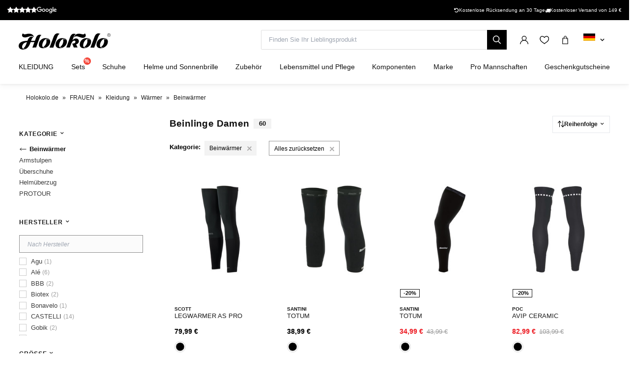

--- FILE ---
content_type: text/html; charset=UTF-8
request_url: https://www.holokolo.de/frauen/kleidung/warmer/beinwarmer
body_size: 68245
content:
<!DOCTYPE html>
<!--[if IE 8]><html class="no-js lt-ie9" lang="de"><![endif]-->
<!--[if gt IE 8]><!-->
<html class="no-js" lang="de"><!--<![endif]-->
<head>
    <meta charset="utf-8"/>
    <meta http-equiv="X-UA-Compatible" content="IE=edge">
    <meta name="viewport" content="width=device-width, initial-scale=1.0, maximum-scale=1.0, user-scalable=no">
    <link
            rel="stylesheet"
            href="https://cdn.jsdelivr.net/npm/@fancyapps/ui@5.0/dist/carousel/carousel.css"
    />
    <link
            rel="stylesheet"
            href="https://cdn.jsdelivr.net/npm/@fancyapps/ui@5.0/dist/fancybox/fancybox.css"
    />
    <link rel="stylesheet" href="https://cdnjs.cloudflare.com/ajax/libs/font-awesome/6.2.1/css/all.min.css"
          integrity="sha512-MV7K8+y+gLIBoVD59lQIYicR65iaqukzvf/nwasF0nqhPay5w/9lJmVM2hMDcnK1OnMGCdVK+iQrJ7lzPJQd1w=="
          crossorigin="anonymous" referrerpolicy="no-referrer"/>

    <title>Beinlinge Damen • holokolo.de</title>

    <link media="all" type="text/css" rel="stylesheet" href="https://www.holokolo.de/buxus/assets/hk/build/css/style.css?v=a364a9e57584c1dce87ef92ebafc15d4">

    <meta name="Generator" content="BUXUS">
    <meta name="author" content="">
    <meta name="designer" content="ui42 s.r.o">

    <link rel="favicon" type="image/x-icon" href="https://www.holokolo.de/buxus/images/FavHolokoloicon.png">
    <link rel="icon" type="image/x-icon" href="https://www.holokolo.de/buxus/images/FavHolokoloicon.png">
    <link rel="shortcut icon" type="image/x-icon" href="https://www.holokolo.de/buxus/images/FavHolokoloicon.png">



    <meta name="robots" content="index, follow" />
<script type="application/ld+json">{"@context":"https:\/\/schema.org","@type":"BreadcrumbList","itemListElement":[{"@type":"ListItem","position":1,"item":{"@type":"Thing","name":"Holokolo.de","@id":"https:\/\/www.holokolo.de\/"}},{"@type":"ListItem","position":2,"item":{"@type":"Thing","name":"FRAUEN","@id":"https:\/\/www.holokolo.de\/frauen"}},{"@type":"ListItem","position":3,"item":{"@type":"Thing","name":"Kleidung","@id":"https:\/\/www.holokolo.de\/frauen\/kleidung"}},{"@type":"ListItem","position":4,"item":{"@type":"Thing","name":"Wärmer","@id":"https:\/\/www.holokolo.de\/frauen\/kleidung\/warmer"}},{"@type":"ListItem","position":5,"item":{"@type":"Thing","name":"Beinwärmer","@id":"https:\/\/www.holokolo.de\/frauen\/kleidung\/warmer\/beinwarmer"}}]}</script>
<script type="application/ld+json">{"@context":"https:\/\/schema.org","@type":"ItemList","itemListElement":[{"@type":"ProductGroup","name":"SCOTT Fahrrad-Beinwärmer - LEGWARMER AS PRO - Schwarz","url":"https:\/\/www.holokolo.de\/manner\/kleidung\/warmer\/beinwarmer\/scott-legwarmer-as-pro","productGroupID":"329257","description":"&lt;br\/&gt;Anatomische Form passt besser\n&lt;br\/&gt;Die wärmsten Armstulpen im Sortiment\n&lt;br\/&gt;GORE-TEX INFINIUM™ Material\n&lt;br\/&gt;Silikon an den Säumen","image":"https:\/\/www.holokolo.de\/buxus\/images\/feeds\/scott\/411038-0001.1.jpg","category":"MÄNNER\/Kleidung\/Wärmer\/Beinwärmer","brand":{"@type":"Brand","name":"Scott"},"variesBy":["size"],"hasVariant":[{"@type":"Product","productID":329265,"name":"SCOTT Fahrrad-Beinwärmer - LEGWARMER AS PRO - Schwarz S","gtin13":"7615523930104","sku":"411038-0001_S","reviews":[],"image":"https:\/\/www.holokolo.de\/buxus\/images\/feeds\/scott\/411038-0001.1.jpg","offers":{"@type":"Offer","price":"79.99","priceCurrency":"EUR","url":"https:\/\/www.holokolo.de\/manner\/kleidung\/warmer\/beinwarmer\/scott-legwarmer-as-pro#size=12568","availability":"https:\/\/schema.org\/InStock","itemCondition":"https:\/\/schema.org\/NewCondition"},"size":"S"},{"@type":"Product","productID":329259,"name":"SCOTT Fahrrad-Beinwärmer - LEGWARMER AS PRO - Schwarz M","gtin13":"7615523930111","sku":"411038-0001_M","reviews":[],"image":"https:\/\/www.holokolo.de\/buxus\/images\/feeds\/scott\/411038-0001.1.jpg","offers":{"@type":"Offer","price":"79.99","priceCurrency":"EUR","url":"https:\/\/www.holokolo.de\/manner\/kleidung\/warmer\/beinwarmer\/scott-legwarmer-as-pro#size=12567","availability":"https:\/\/schema.org\/InStock","itemCondition":"https:\/\/schema.org\/NewCondition"},"size":"M"},{"@type":"Product","productID":336451,"name":"SCOTT Fahrrad-Beinwärmer - LEGWARMER AS PRO - Schwarz L","gtin13":"7615523930128","sku":"411038-0001_L","reviews":[],"image":"https:\/\/www.holokolo.de\/buxus\/images\/feeds\/scott\/411038-0001.1.jpg","offers":{"@type":"Offer","price":"79.99","priceCurrency":"EUR","url":"https:\/\/www.holokolo.de\/manner\/kleidung\/warmer\/beinwarmer\/scott-legwarmer-as-pro#size=12566","availability":"https:\/\/schema.org\/InStock","itemCondition":"https:\/\/schema.org\/NewCondition"},"size":"L"}]},{"@type":"ProductGroup","name":"SANTINI Fahrradbeinlinge über dem Knie - TOTUM - Schwarz","url":"https:\/\/www.holokolo.de\/manner\/kleidung\/warmer\/beinwarmer\/santini-totum-kniewarmer","productGroupID":"132750","description":"&lt;p&gt;Kniewärmer aus unglaublich warmem und weichem Blizzard Thermo Fleece. Elastisches Anti-Rutsch-Band mit internem Silikongriff an den Oberschenkeln, um sie an Ort und Stelle zu halten. Minimales Design, maximaler Komfort! Hergestellt in Italien.&lt;\/p&gt;&gt;\r\n","image":"https:\/\/www.holokolo.de\/buxus\/images\/feeds\/schindler\/SP671TFPTOTUM.NE.1.jpg","category":"MÄNNER\/Kleidung\/Wärmer\/Beinwärmer","brand":{"@type":"Brand","name":"Santini"},"variesBy":["size"],"hasVariant":[{"@type":"Product","productID":245895,"name":"SANTINI Fahrradbeinlinge über dem Knie - TOTUM - Schwarz XS-S","gtin13":"8031315164820","sku":"SP671TFPTOTUM.NE_XS-S","reviews":[],"image":"https:\/\/www.holokolo.de\/buxus\/images\/feeds\/schindler\/SP671TFPTOTUM.NE.1.jpg","offers":{"@type":"Offer","price":"38.99","priceCurrency":"EUR","url":"https:\/\/www.holokolo.de\/manner\/kleidung\/warmer\/beinwarmer\/santini-totum-kniewarmer#size=12595","availability":"https:\/\/schema.org\/InStock","itemCondition":"https:\/\/schema.org\/NewCondition"},"size":"XS-S"},{"@type":"Product","productID":132751,"name":"SANTINI Fahrradbeinlinge über dem Knie - TOTUM - Schwarz XL-2XL","gtin13":"8031315164837","sku":"SP671TFPTOTUM.NE_XL-2XL","reviews":[],"image":"https:\/\/www.holokolo.de\/buxus\/images\/feeds\/schindler\/SP671TFPTOTUM.NE.1.jpg","offers":{"@type":"Offer","price":"38.99","priceCurrency":"EUR","url":"https:\/\/www.holokolo.de\/manner\/kleidung\/warmer\/beinwarmer\/santini-totum-kniewarmer#size=12593","availability":"https:\/\/schema.org\/InStock","itemCondition":"https:\/\/schema.org\/NewCondition"},"size":"XL-2XL"}]},{"@type":"ProductGroup","name":"SANTINI Fahrrad-Beinwärmer - TOTUM - Schwarz","url":"https:\/\/www.holokolo.de\/manner\/kleidung\/warmer\/beinwarmer\/santini-totum-beinwarmer","productGroupID":"132648","description":"&lt;p&gt;Fußwärmer aus unglaublich warmem und weichem Blizzard Thermofleece Material. Ein elastisches, rutschfestes Band mit internem Silikondruck an den Oberschenkeln hält die Beinlinge an Ort und Stelle. Minimales Design, maximaler Komfort! Hergestellt in Italien.","image":"https:\/\/www.holokolo.de\/buxus\/images\/images\/SANTINI_pictures\/AW20\/SP670TFPTOTUM.NE.1a.jpg","category":"MÄNNER\/Kleidung\/Wärmer\/Beinwärmer","brand":{"@type":"Brand","name":"Santini"},"variesBy":["size"],"hasVariant":[{"@type":"Product","productID":132897,"name":"SANTINI Fahrrad-Beinwärmer - TOTUM - Schwarz M-L","gtin13":"8031315155880","sku":"SP670TFPTOTUM.NE_M-L","reviews":[{"@type":"Review","reviewRating":{"@type":"Rating","ratingValue":"5"},"author":{"@type":"Person","name":"Anonym"}}],"aggregateRating":{"@type":"AggregateRating","ratingCount":1,"ratingValue":5},"image":"https:\/\/www.holokolo.de\/buxus\/images\/images\/SANTINI_pictures\/AW20\/SP670TFPTOTUM.NE.1a.jpg","offers":{"@type":"Offer","price":"43.99","priceCurrency":"EUR","url":"https:\/\/www.holokolo.de\/manner\/kleidung\/warmer\/beinwarmer\/santini-totum-beinwarmer#size=12594","availability":"https:\/\/schema.org\/InStock","itemCondition":"https:\/\/schema.org\/NewCondition"},"size":"M-L"},{"@type":"Product","productID":132649,"name":"SANTINI Fahrrad-Beinwärmer - TOTUM - Schwarz XL-2XL","gtin13":"8031315164752","sku":"SP670TFPTOTUM.NE_XL-2XL","reviews":[{"@type":"Review","reviewRating":{"@type":"Rating","ratingValue":"5"},"author":{"@type":"Person","name":"Anonym"}}],"aggregateRating":{"@type":"AggregateRating","ratingCount":1,"ratingValue":5},"image":"https:\/\/www.holokolo.de\/buxus\/images\/images\/SANTINI_pictures\/AW20\/SP670TFPTOTUM.NE.1a.jpg","offers":{"@type":"Offer","price":"34.99","priceCurrency":"EUR","url":"https:\/\/www.holokolo.de\/manner\/kleidung\/warmer\/beinwarmer\/santini-totum-beinwarmer#size=12593","availability":"https:\/\/schema.org\/InStock","itemCondition":"https:\/\/schema.org\/NewCondition"},"size":"XL-2XL"}]},{"@type":"ProductGroup","name":"POC Fahrrad-Beinwärmer - AVIP CERAMIC - Schwarz","url":"https:\/\/www.holokolo.de\/manner\/kleidung\/warmer\/beinwarmer\/poc-avip-ceramic","productGroupID":"219884","description":"Produkt Die hochfeste Keramikverkleidung an Knie und Oberschenkel bietet verbesserten Schutz im Falle eines Sturzes und reduziert die Folgen eines Unfalls. Die aus einem Vier-Wege-Stretch-Gewebe gefertigten Beine bieten Sonnenschutz und verfügen über einen Silikon-Greifer am Oberschenkel, der sie bequem an ihrem Platz hält.","image":"https:\/\/www.holokolo.de\/buxus\/images\/feeds\/poc\/PC58161-1002.1.jpg","category":"MÄNNER\/Kleidung\/Wärmer\/Beinwärmer","brand":{"@type":"Brand","name":"POC"},"variesBy":["size"],"hasVariant":[{"@type":"Product","productID":219999,"name":"POC Fahrrad-Beinwärmer - AVIP CERAMIC - Schwarz S","gtin13":"7325540946490","sku":"PC58161-1002_S","reviews":[],"image":"https:\/\/www.holokolo.de\/buxus\/images\/feeds\/poc\/PC58161-1002.1.jpg","offers":{"@type":"Offer","price":"97.99","priceCurrency":"EUR","url":"https:\/\/www.holokolo.de\/manner\/kleidung\/warmer\/beinwarmer\/poc-avip-ceramic#size=12568","availability":"https:\/\/schema.org\/InStock","itemCondition":"https:\/\/schema.org\/NewCondition"},"size":"S"},{"@type":"Product","productID":219941,"name":"POC Fahrrad-Beinwärmer - AVIP CERAMIC - Schwarz M","gtin13":"7325540946483","sku":"PC58161-1002_M","reviews":[],"image":"https:\/\/www.holokolo.de\/buxus\/images\/feeds\/poc\/PC58161-1002.1.jpg","offers":{"@type":"Offer","price":"97.99","priceCurrency":"EUR","url":"https:\/\/www.holokolo.de\/manner\/kleidung\/warmer\/beinwarmer\/poc-avip-ceramic#size=12567","availability":"https:\/\/schema.org\/InStock","itemCondition":"https:\/\/schema.org\/NewCondition"},"size":"M"},{"@type":"Product","productID":219885,"name":"POC Fahrrad-Beinwärmer - AVIP CERAMIC - Schwarz L","gtin13":"7325540946476","sku":"PC58161-1002_L","reviews":[],"image":"https:\/\/www.holokolo.de\/buxus\/images\/feeds\/poc\/PC58161-1002.1.jpg","offers":{"@type":"Offer","price":"82.99","priceCurrency":"EUR","url":"https:\/\/www.holokolo.de\/manner\/kleidung\/warmer\/beinwarmer\/poc-avip-ceramic#size=12566","availability":"https:\/\/schema.org\/InStock","itemCondition":"https:\/\/schema.org\/NewCondition"},"size":"L"}]},{"@type":"ProductGroup","name":"POC Fahrrad-Beinwärmer - THERMAL - Schwarz","url":"https:\/\/www.holokolo.de\/manner\/kleidung\/warmer\/beinwarmer\/poc-thermal","productGroupID":"218689","description":"Die Knievorderseite ist mit einer gebürsteten Innenseite versehen, die für mehr Komfort und Wärme sorgt.","image":"https:\/\/www.holokolo.de\/buxus\/images\/feeds\/poc\/PC58207-1002.1.jpg","category":"MÄNNER\/Kleidung\/Wärmer\/Beinwärmer","brand":{"@type":"Brand","name":"POC"},"variesBy":["size"],"hasVariant":[{"@type":"Product","productID":220042,"name":"POC Fahrrad-Beinwärmer - THERMAL - Schwarz L","gtin13":"7325549992603","sku":"PC58207-1002_L","reviews":[],"image":"https:\/\/www.holokolo.de\/buxus\/images\/feeds\/poc\/PC58207-1002.1.jpg","offers":{"@type":"Offer","price":"97.99","priceCurrency":"EUR","url":"https:\/\/www.holokolo.de\/manner\/kleidung\/warmer\/beinwarmer\/poc-thermal#size=12566","availability":"https:\/\/schema.org\/InStock","itemCondition":"https:\/\/schema.org\/NewCondition"},"size":"L"}]},{"@type":"ProductGroup","name":"HAVEN Fahrrad-Beinwärmer - NEO - Schwarz","url":"https:\/\/www.holokolo.de\/cyklodresy\/black-friday\/zubehor\/haven-neo-beinwarmer","productGroupID":"16888","description":"&lt;p dir=&quot;LTR&quot;&gt;Haven NEO návleky na&amp;nbsp;nohy vyrobené z　lycrového materiálu, ktorý je extrémne elastický. Silikónové ukončenia zabraňujú zosúvaniu návlekov počas jazdy.&lt;\/p&gt;\r\n","image":"https:\/\/www.holokolo.de\/buxus\/images\/katalog-produktov\/katalog_produktov\/holokolo\/muzi\/znacky\/haven\/neo\/haven-neo-navleky-na-nohy-black-5825.jpg","category":"CYKLODRESY\/CD ADMIN\/BLACK FRIDAY\/ZUBEHÖR","brand":{"@type":"Brand","name":"HAVEN"},"variesBy":["size"],"hasVariant":[{"@type":"Product","productID":21878,"name":"HAVEN Fahrrad-Beinwärmer - NEO - Schwarz S","gtin13":"8595567457524","sku":"H.2309_S","reviews":[],"image":"https:\/\/www.holokolo.de\/buxus\/images\/katalog-produktov\/katalog_produktov\/holokolo\/muzi\/znacky\/haven\/neo\/haven-neo-navleky-na-nohy-black-5825.jpg","offers":{"@type":"Offer","price":"19.99","priceCurrency":"EUR","url":"https:\/\/www.holokolo.de\/cyklodresy\/black-friday\/zubehor\/haven-neo-beinwarmer#size=12568","availability":"https:\/\/schema.org\/InStock","itemCondition":"https:\/\/schema.org\/NewCondition"},"size":"S"},{"@type":"Product","productID":26728,"name":"HAVEN Fahrrad-Beinwärmer - NEO - Schwarz M","gtin13":"8595567457531","sku":"H.2309_M","reviews":[],"image":"https:\/\/www.holokolo.de\/buxus\/images\/katalog-produktov\/katalog_produktov\/holokolo\/muzi\/znacky\/haven\/neo\/haven-neo-navleky-na-nohy-black-5825.jpg","offers":{"@type":"Offer","price":"19.99","priceCurrency":"EUR","url":"https:\/\/www.holokolo.de\/cyklodresy\/black-friday\/zubehor\/haven-neo-beinwarmer#size=12567","availability":"https:\/\/schema.org\/InStock","itemCondition":"https:\/\/schema.org\/NewCondition"},"size":"M"},{"@type":"Product","productID":23489,"name":"HAVEN Fahrrad-Beinwärmer - NEO - Schwarz L","gtin13":"8595567457548","sku":"H.2309_L","reviews":[],"image":"https:\/\/www.holokolo.de\/buxus\/images\/katalog-produktov\/katalog_produktov\/holokolo\/muzi\/znacky\/haven\/neo\/haven-neo-navleky-na-nohy-black-5825.jpg","offers":{"@type":"Offer","price":"19.99","priceCurrency":"EUR","url":"https:\/\/www.holokolo.de\/cyklodresy\/black-friday\/zubehor\/haven-neo-beinwarmer#size=12566","availability":"https:\/\/schema.org\/InStock","itemCondition":"https:\/\/schema.org\/NewCondition"},"size":"L"},{"@type":"Product","productID":20309,"name":"HAVEN Fahrrad-Beinwärmer - NEO - Schwarz XL","gtin13":"8595567458996","sku":"H.2309_XL","reviews":[],"image":"https:\/\/www.holokolo.de\/buxus\/images\/katalog-produktov\/katalog_produktov\/holokolo\/muzi\/znacky\/haven\/neo\/haven-neo-navleky-na-nohy-black-5825.jpg","offers":{"@type":"Offer","price":"19.99","priceCurrency":"EUR","url":"https:\/\/www.holokolo.de\/cyklodresy\/black-friday\/zubehor\/haven-neo-beinwarmer#size=12565","availability":"https:\/\/schema.org\/InStock","itemCondition":"https:\/\/schema.org\/NewCondition"},"size":"XL"}]},{"@type":"ProductGroup","name":"HAVEN Fahrrad-Beinwärmer - NEO LONG - Schwarz","url":"https:\/\/www.holokolo.de\/cyklodresy\/black-friday\/zubehor\/haven-neo-long-beinwarmer-1","productGroupID":"16491","description":"&lt;p dir=&quot;LTR&quot;&gt;Haven NEO dlhé návleky na nohy vyrobené z　lycrového materiálu, ktorý je extrémne elastický. Silikónové ukončenia zabraňujú zosúvaniu návlekov počas jazdy.&lt;\/p&gt;\r\n","image":"https:\/\/www.holokolo.de\/buxus\/images\/katalog-produktov\/katalog_produktov\/holokolo\/muzi\/znacky\/haven\/neo_long\/haven-neo-long-dlhe-navleky-na-nohy-black-5822.jpg","category":"CYKLODRESY\/CD ADMIN\/BLACK FRIDAY\/ZUBEHÖR","brand":{"@type":"Brand","name":"HAVEN"},"variesBy":["size"],"hasVariant":[{"@type":"Product","productID":21339,"name":"HAVEN Fahrrad-Beinwärmer - NEO LONG - Schwarz S","gtin13":"8595567457586","sku":"H.2311_S","reviews":[{"@type":"Review","reviewRating":{"@type":"Rating","ratingValue":"5"},"author":{"@type":"Person","name":"Anonym"}},{"@type":"Review","reviewRating":{"@type":"Rating","ratingValue":"5"},"author":{"@type":"Person","name":"Caranfil"}}],"aggregateRating":{"@type":"AggregateRating","ratingCount":2,"ratingValue":5},"image":"https:\/\/www.holokolo.de\/buxus\/images\/katalog-produktov\/katalog_produktov\/holokolo\/muzi\/znacky\/haven\/neo_long\/haven-neo-long-dlhe-navleky-na-nohy-black-5822.jpg","offers":{"@type":"Offer","price":"21.99","priceCurrency":"EUR","url":"https:\/\/www.holokolo.de\/cyklodresy\/black-friday\/zubehor\/haven-neo-long-beinwarmer-1#size=12568","availability":"https:\/\/schema.org\/InStock","itemCondition":"https:\/\/schema.org\/NewCondition"},"size":"S"},{"@type":"Product","productID":19765,"name":"HAVEN Fahrrad-Beinwärmer - NEO LONG - Schwarz M","gtin13":"8595567457593","sku":"H.2311_M","reviews":[{"@type":"Review","reviewRating":{"@type":"Rating","ratingValue":"5"},"author":{"@type":"Person","name":"Anonym"}},{"@type":"Review","reviewRating":{"@type":"Rating","ratingValue":"5"},"author":{"@type":"Person","name":"Caranfil"}}],"aggregateRating":{"@type":"AggregateRating","ratingCount":2,"ratingValue":5},"image":"https:\/\/www.holokolo.de\/buxus\/images\/katalog-produktov\/katalog_produktov\/holokolo\/muzi\/znacky\/haven\/neo_long\/haven-neo-long-dlhe-navleky-na-nohy-black-5822.jpg","offers":{"@type":"Offer","price":"21.99","priceCurrency":"EUR","url":"https:\/\/www.holokolo.de\/cyklodresy\/black-friday\/zubehor\/haven-neo-long-beinwarmer-1#size=12567","availability":"https:\/\/schema.org\/InStock","itemCondition":"https:\/\/schema.org\/NewCondition"},"size":"M"},{"@type":"Product","productID":19764,"name":"HAVEN Fahrrad-Beinwärmer - NEO LONG - Schwarz L","gtin13":"8595567457609","sku":"H.2311_L","reviews":[{"@type":"Review","reviewRating":{"@type":"Rating","ratingValue":"5"},"author":{"@type":"Person","name":"Anonym"}},{"@type":"Review","reviewRating":{"@type":"Rating","ratingValue":"5"},"author":{"@type":"Person","name":"Caranfil"}}],"aggregateRating":{"@type":"AggregateRating","ratingCount":2,"ratingValue":5},"image":"https:\/\/www.holokolo.de\/buxus\/images\/katalog-produktov\/katalog_produktov\/holokolo\/muzi\/znacky\/haven\/neo_long\/haven-neo-long-dlhe-navleky-na-nohy-black-5822.jpg","offers":{"@type":"Offer","price":"21.99","priceCurrency":"EUR","url":"https:\/\/www.holokolo.de\/cyklodresy\/black-friday\/zubehor\/haven-neo-long-beinwarmer-1#size=12566","availability":"https:\/\/schema.org\/InStock","itemCondition":"https:\/\/schema.org\/NewCondition"},"size":"L"},{"@type":"Product","productID":25100,"name":"HAVEN Fahrrad-Beinwärmer - NEO LONG - Schwarz XL","gtin13":"8595567459016","sku":"H.2311_XL","reviews":[{"@type":"Review","reviewRating":{"@type":"Rating","ratingValue":"5"},"author":{"@type":"Person","name":"Anonym"}},{"@type":"Review","reviewRating":{"@type":"Rating","ratingValue":"5"},"author":{"@type":"Person","name":"Caranfil"}}],"aggregateRating":{"@type":"AggregateRating","ratingCount":2,"ratingValue":5},"image":"https:\/\/www.holokolo.de\/buxus\/images\/katalog-produktov\/katalog_produktov\/holokolo\/muzi\/znacky\/haven\/neo_long\/haven-neo-long-dlhe-navleky-na-nohy-black-5822.jpg","offers":{"@type":"Offer","price":"21.99","priceCurrency":"EUR","url":"https:\/\/www.holokolo.de\/cyklodresy\/black-friday\/zubehor\/haven-neo-long-beinwarmer-1#size=12565","availability":"https:\/\/schema.org\/InStock","itemCondition":"https:\/\/schema.org\/NewCondition"},"size":"XL"}]},{"@type":"ProductGroup","name":"SCOTT Fahrrad-Beinwärmer - AS 20 - Schwarz","url":"https:\/\/www.holokolo.de\/manner\/kleidung\/warmer\/beinwarmer\/scott-as-20-beinwarmer","productGroupID":"116482","image":"https:\/\/www.holokolo.de\/buxus\/images\/images\/SCOTT_pictures\/SS20\/262285.BK.1.jpg","category":"MÄNNER\/Kleidung\/Wärmer\/Beinwärmer","brand":{"@type":"Brand","name":"Scott"},"variesBy":["size"],"hasVariant":[{"@type":"Product","productID":116520,"name":"SCOTT Fahrrad-Beinwärmer - AS 20 - Schwarz S","gtin13":"7613317933331","sku":"262285.BK_S","reviews":[],"image":"https:\/\/www.holokolo.de\/buxus\/images\/images\/SCOTT_pictures\/SS20\/262285.BK.1.jpg","offers":{"@type":"Offer","price":"51.99","priceCurrency":"EUR","url":"https:\/\/www.holokolo.de\/manner\/kleidung\/warmer\/beinwarmer\/scott-as-20-beinwarmer#size=12568","availability":"https:\/\/schema.org\/InStock","itemCondition":"https:\/\/schema.org\/NewCondition"},"size":"S"},{"@type":"Product","productID":117188,"name":"SCOTT Fahrrad-Beinwärmer - AS 20 - Schwarz M","gtin13":"7613317933348","sku":"262285.BK_M","reviews":[],"image":"https:\/\/www.holokolo.de\/buxus\/images\/images\/SCOTT_pictures\/SS20\/262285.BK.1.jpg","offers":{"@type":"Offer","price":"51.99","priceCurrency":"EUR","url":"https:\/\/www.holokolo.de\/manner\/kleidung\/warmer\/beinwarmer\/scott-as-20-beinwarmer#size=12567","availability":"https:\/\/schema.org\/InStock","itemCondition":"https:\/\/schema.org\/NewCondition"},"size":"M"}]},{"@type":"ProductGroup","name":"BIOTEX Ganzbein Fahrradwärmer - WATER RESISTANT - Schwarz","url":"https:\/\/www.holokolo.de\/cyklodresy\/black-friday\/zubehor\/biotex-water-resistant-beinwarmer","productGroupID":"13763","description":"&lt;p dir=&quot;LTR&quot;&gt;Wasserdichte Beinlinge aus elastischem und nahtlosem Material garantieren maximalen Komfort bei sportlichen Aktivitäten. Dank der wasserdichten Schicht auf ihrer Oberfläche gleiten Wassertropfen ab, ohne die Atmungsaktivität zu beeinträchtigen: So ist die Thermoregulation immer perfekt. Das Biotex-Logo befindet sich nur auf dem linken Bein.&lt;\/p&gt;&gt;","image":"https:\/\/www.holokolo.de\/buxus\/images\/images\/BIOTEX_pictures\/BL8.04.jpg","category":"CYKLODRESY\/CD ADMIN\/BLACK FRIDAY\/ZUBEHÖR","brand":{"@type":"Brand","name":"Biotex"},"variesBy":["size"],"hasVariant":[{"@type":"Product","productID":21959,"name":"BIOTEX Ganzbein Fahrradwärmer - WATER RESISTANT - Schwarz XS-S","gtin13":"8992108004016","sku":"BL8.004_XS-S","reviews":[],"image":"https:\/\/www.holokolo.de\/buxus\/images\/images\/BIOTEX_pictures\/BL8.04.jpg","offers":{"@type":"Offer","price":"24.99","priceCurrency":"EUR","url":"https:\/\/www.holokolo.de\/cyklodresy\/black-friday\/zubehor\/biotex-water-resistant-beinwarmer#size=12595","availability":"https:\/\/schema.org\/InStock","itemCondition":"https:\/\/schema.org\/NewCondition"},"size":"XS-S"}]},{"@type":"ProductGroup","name":"SPORTFUL Kniewärmer - 2ND SKIN - Schwarz","url":"https:\/\/www.holokolo.de\/manner\/kleidung\/warmer\/beinwarmer\/sportful-2nd-skin-beinwarmer","productGroupID":"68239","description":"&lt;p&gt;&lt;strong&gt;Schwarze&amp;nbsp;Kniewärmer&lt;\/strong&gt; für kühlere Sommertage und die Übergangszeit (Temperaturbereich: 10-20°C). Dank des unglaublich weichen Materials und der nahtlosen Verarbeitung vergisst du, dass du sie trägst. Sie zeichnen sich durch ihr geringes Gewicht, hervorragende Atmungsaktivität sowie leichte Wärmeisolierung und Schutz vor Sonnenstrahlen aus. Im Gegensatz zu herkömmlichen Wärmern verursachen sie keine Hautreizungen an der Rückseite des Knies.&lt;\/p&gt;\n&lt;h3&gt;2nd Skin Material&lt;\/h3&gt;\n&lt;p&gt;Außergewöhnlich elastisches und dünnes Gewebe, das sich durch Bereiche mit unterschiedlichem Grad an Flexibilität und Belüftung auszeichnet. Es passt sich jeder Bewegung des Trägers perfekt an und erinnert in seinen Eigenschaften an die menschliche Haut. Es besteht aus 85% Nylon und 15% Polyester.&lt;\/p&gt;\n&lt;h3&gt;&lt;strong&gt;Sportful&lt;\/strong&gt;&lt;\/h3&gt;\n&lt;p&gt;Italienischer Hersteller von Sportbekleidung (Langlauf, &lt;strong&gt;cyklistika&lt;\/strong&gt;, Outdoor). Bei der Herstellung werden innovative Technologien und hochwertige Materialien verwendet. Mit dem Ziel, &lt;strong&gt;špičkové cyklooblečenie&lt;\/strong&gt; zu erreichen, arbeitet das Unternehmen seit mehr als 60 Jahren mit professionellen &lt;strong&gt;cyklistami&lt;\/strong&gt; zusammen. Neben der italienischen Nationalmannschaft im Langlauf stattet es auch die Radsportteams &lt;strong&gt;Bahrain-Merida&lt;\/strong&gt;, &lt;strong&gt;Bora-hansgrohe&lt;\/strong&gt; und &lt;strong&gt;Trek-Segafredo&lt;\/strong&gt; aus.&lt;\/p&gt;\n&lt;p&gt;&lt;b&gt;&lt;\/b&gt;&lt;\/p&gt;","image":"https:\/\/www.holokolo.de\/buxus\/images\/feeds\/davorin\/1101797.002.1.jpg","category":"MÄNNER\/Kleidung\/Wärmer\/Beinwärmer","brand":{"@type":"Brand","name":"SPORTFUL"},"variesBy":["size"],"hasVariant":[{"@type":"Product","productID":292741,"name":"SPORTFUL Kniewärmer - 2ND SKIN - Schwarz L-XL","gtin13":"8055688430443","sku":"1101797.002_L-XL","reviews":[],"image":"https:\/\/www.holokolo.de\/buxus\/images\/feeds\/davorin\/1101797.002.1.jpg","offers":{"@type":"Offer","price":"29.99","priceCurrency":"EUR","url":"https:\/\/www.holokolo.de\/manner\/kleidung\/warmer\/beinwarmer\/sportful-2nd-skin-beinwarmer#size=34041","availability":"https:\/\/schema.org\/InStock","itemCondition":"https:\/\/schema.org\/NewCondition"},"size":"L-XL"}]},{"@type":"ProductGroup","name":"HAVEN Fahrrad-Beinwärmer - EVOTEC - Weiß\/Schwarz","url":"https:\/\/www.holokolo.de\/cyklodresy\/cyklo-oblecenie\/warmer\/beinwarmer\/haven-evotec-beinwarmer-2","productGroupID":"17010","description":"Kompresné návleky vyrobené s maximálnou možnou kompresiou vďaka použitej lycre a veľmi jemnej štruktúre materiálu.","image":"https:\/\/www.holokolo.de\/buxus\/images\/images\/HAVEN_pictures\/H.2413a.1.jpg","category":"CYKLODRESY\/CYKLO OBLEČENIE\/Wärmer\/Beinwärmer","brand":{"@type":"Brand","name":"HAVEN"},"variesBy":["size"],"hasVariant":[{"@type":"Product","productID":371487,"name":"HAVEN Fahrrad-Beinwärmer - COMPRESSIVE CALF GUARD EVOTEC - HIGH COMPRESSION - Weiß\/Schwarz M","gtin13":"8595567494789","sku":"H.2413_M","reviews":[{"@type":"Review","reviewRating":{"@type":"Rating","ratingValue":"5"},"author":{"@type":"Person","name":"Csaba Antal"}}],"aggregateRating":{"@type":"AggregateRating","ratingCount":1,"ratingValue":5},"image":"https:\/\/www.holokolo.de\/buxus\/images\/images\/HAVEN_pictures\/H.2413a.1.jpg","offers":{"@type":"Offer","price":"14.99","priceCurrency":"EUR","url":"https:\/\/www.holokolo.de\/cyklodresy\/cyklo-oblecenie\/warmer\/beinwarmer\/haven-evotec-beinwarmer-2#size=12567","availability":"https:\/\/schema.org\/InStock","itemCondition":"https:\/\/schema.org\/NewCondition"},"size":"M"}]},{"@type":"ProductGroup","name":"SPORTFUL Fahrrad-Beinwärmer - FIANDRE - Schwarz","url":"https:\/\/www.holokolo.de\/cyklodresy\/cyklo-oblecenie\/warmer\/beinwarmer\/sportful-fiandre","productGroupID":"181813","description":"&lt;p&gt;&lt;strong&gt;Fiandre Beinlinge für Radfahrer&lt;\/strong&gt; sind für kühles, wechselhaftes Wetter konzipiert. Sie zeichnen sich durch einen speziellen Schnitt und das funktionelle NoRain Material aus, das hervorragende Wärmespeicherung und Schutz vor Regen bietet. Selbstverständlich ist ein elastischer Bund mit Silikonbeschichtung für eine nahtlose Verbindung mit Shorts sowie ein reflektierendes Logo.&lt;strong&gt; Ultraleichte&lt;\/strong&gt;,&lt;strong&gt; komfortable Beinlinge für Frühling&lt;\/strong&gt;,&lt;strong&gt; Herbst, Winter. &lt;\/strong&gt;&lt;\/p&gt;\n&lt;h2&gt;Eigenschaften der Beinlinge&lt;\/h2&gt;\n&lt;ul&gt;\n&lt;li&gt;geringes Gewicht&lt;\/li&gt;\n&lt;li&gt;spezielle Passform für mehr Komfort&lt;\/li&gt;\n&lt;li&gt;reflektierendes Logo&lt;\/li&gt;\n&lt;li&gt;Silikonbund&lt;\/li&gt;\n&lt;li&gt;NoRain Nanotechnologie&lt;\/li&gt;\n&lt;li&gt;Temperaturbereich: 5° und mehr&lt;\/li&gt;\n&lt;\/ul&gt;\n&lt;h3&gt;NoRain Material&lt;\/h3&gt;\n&lt;p&gt;Wärmendes, elastisches und atmungsaktives ThermoDrytex Plus Gewebe, das mittels Nanotechnologie so behandelt wurde, dass Wasser möglichst schnell von der Oberfläche abgeleitet und das Eindringen verhindert wird.&lt;\/p&gt;\n&lt;h3&gt;&lt;strong&gt;Sportful&lt;\/strong&gt;&lt;\/h3&gt;\n&lt;p&gt;Italienischer Hersteller von Sportbekleidung (Skilanglauf, &lt;strong&gt;cycling&lt;\/strong&gt;, Outdoor). Bei der Produktion werden innovative Technologien und hochwertige Materialien verwendet. Mit dem Ziel, &lt;strong&gt;hochwertige cycling-Bekleidung&lt;\/strong&gt; zu erreichen, arbeitet das Unternehmen seit über 60 Jahren mit professionellen &lt;strong&gt;cyclists&lt;\/strong&gt; zusammen. Neben der italienischen Nationalmannschaft im Skilanglauf und Biathlon stattet Sportful auch das cycling-Team &lt;strong&gt;Bora-hansgrohe&lt;\/strong&gt; aus.&lt;\/p&gt;","image":"https:\/\/www.holokolo.de\/buxus\/images\/images\/SPORTFUL_pictures\/SS22\/1120544-002.1.jpg","category":"CYKLODRESY\/CYKLO OBLEČENIE\/Wärmer\/Beinwärmer","brand":{"@type":"Brand","name":"SPORTFUL"},"variesBy":["size"],"hasVariant":[{"@type":"Product","productID":181902,"name":"SPORTFUL Fahrrad-Beinwärmer - FIANDRE - Schwarz L","gtin13":"8050949156056","sku":"1120544-002_L","reviews":[],"image":"https:\/\/www.holokolo.de\/buxus\/images\/images\/SPORTFUL_pictures\/SS22\/1120544-002.1.jpg","offers":{"@type":"Offer","price":"59.99","priceCurrency":"EUR","url":"https:\/\/www.holokolo.de\/cyklodresy\/cyklo-oblecenie\/warmer\/beinwarmer\/sportful-fiandre#size=12566","availability":"https:\/\/schema.org\/InStock","itemCondition":"https:\/\/schema.org\/NewCondition"},"size":"L"}]},{"@type":"ProductGroup","name":"HAVEN Fahrrad-Beinwärmer - NEO - Grün","url":"https:\/\/www.holokolo.de\/cyklodresy\/black-friday\/zubehor\/haven-neo-beinwarmer-1","productGroupID":"17317","description":"&lt;p dir=&quot;LTR&quot;&gt;Haven NEO návleky na&amp;nbsp;nohy vyrobené z　lycrového materiálu, ktorý je extrémne elastický. Silikónové ukončenia zabraňujú zosúvaniu návlekov počas jazdy.&lt;\/p&gt;\r\n","image":"https:\/\/www.holokolo.de\/buxus\/images\/images\/HAVEN_pictures\/H.2310a.1.jpg","category":"CYKLODRESY\/CD ADMIN\/BLACK FRIDAY\/ZUBEHÖR","brand":{"@type":"Brand","name":"HAVEN"},"variesBy":["size"],"hasVariant":[{"@type":"Product","productID":26131,"name":"HAVEN Fahrrad-Beinwärmer - NEO - Grün S","gtin13":"8595567457555","sku":"H.2310_S","reviews":[],"image":"https:\/\/www.holokolo.de\/buxus\/images\/images\/HAVEN_pictures\/H.2310a.1.jpg","offers":{"@type":"Offer","price":"19.99","priceCurrency":"EUR","url":"https:\/\/www.holokolo.de\/cyklodresy\/black-friday\/zubehor\/haven-neo-beinwarmer-1#size=12568","availability":"https:\/\/schema.org\/InStock","itemCondition":"https:\/\/schema.org\/NewCondition"},"size":"S"},{"@type":"Product","productID":20846,"name":"HAVEN Fahrrad-Beinwärmer - NEO - Grün M","gtin13":"8595567457562","sku":"H.2310_M","reviews":[],"image":"https:\/\/www.holokolo.de\/buxus\/images\/images\/HAVEN_pictures\/H.2310a.1.jpg","offers":{"@type":"Offer","price":"19.99","priceCurrency":"EUR","url":"https:\/\/www.holokolo.de\/cyklodresy\/black-friday\/zubehor\/haven-neo-beinwarmer-1#size=12567","availability":"https:\/\/schema.org\/InStock","itemCondition":"https:\/\/schema.org\/NewCondition"},"size":"M"}]},{"@type":"ProductGroup","name":"HAVEN Fahrrad-Beinwärmer - EVOTEC - Orange","url":"https:\/\/www.holokolo.de\/cyklodresy\/cyklo-oblecenie\/warmer\/beinwarmer\/haven-evotec-beinwarmer","productGroupID":"16628","description":"Kompresné návleky vyrobené s maximálnou možnou kompresiou vďaka použitej lycre a veľmi jemnej štruktúre materiálu.","image":"https:\/\/www.holokolo.de\/buxus\/images\/images\/HAVEN_pictures\/H.2414a.1.jpg","category":"CYKLODRESY\/CYKLO OBLEČENIE\/Wärmer\/Beinwärmer","brand":{"@type":"Brand","name":"HAVEN"},"variesBy":["size"],"hasVariant":[{"@type":"Product","productID":25275,"name":"HAVEN Fahrrad-Beinwärmer - COMPRESSIVE CALF GUARD EVOTEC - HIGH COMPRESSION - Orange XL","gtin13":"8595567494765","sku":"H.2414_XL","reviews":[{"@type":"Review","reviewRating":{"@type":"Rating","ratingValue":"5"},"author":{"@type":"Person","name":"Csaba Antal"}}],"aggregateRating":{"@type":"AggregateRating","ratingCount":1,"ratingValue":5},"image":"https:\/\/www.holokolo.de\/buxus\/images\/images\/HAVEN_pictures\/H.2414a.1.jpg","offers":{"@type":"Offer","price":"15.99","priceCurrency":"EUR","url":"https:\/\/www.holokolo.de\/cyklodresy\/cyklo-oblecenie\/warmer\/beinwarmer\/haven-evotec-beinwarmer#size=12565","availability":"https:\/\/schema.org\/InStock","itemCondition":"https:\/\/schema.org\/NewCondition"},"size":"XL"}]},{"@type":"ProductGroup","name":"SPORTFUL Fahrrad-Beinwärmer - FIANDRE 2 - Schwarz","url":"https:\/\/www.holokolo.de\/manner\/kleidung\/warmer\/beinwarmer\/sportful-fiandre-2-1","productGroupID":"406433","description":"&lt;p&gt;&lt;\/p&gt;\n&lt;h3 class=&quot;p1&quot;&gt;&lt;span class=&quot;s1&quot;&gt;Zuverlässiger Beinschutz, den Sie in Ihre Trikottasche packen&lt;\/span&gt;&lt;\/h3&gt;\n&lt;p class=&quot;p1&quot;&gt;&lt;span class=&quot;s2&quot;&gt;Für diejenigen, die fahren, auch wenn andere nach Hause fahren. Für Liebhaber morgendlicher Fahrten im Nebel, trockener Tage und abends, wenn der Asphalt vor Feuchtigkeit glänzt. Die &lt;b&gt;Sportful Fiandre 2 Beinlinge&lt;\/b&gt; sind nicht nur ein Accessoire – sie sind ein Muss für jeden Fahrer, der sich ernsthaft mit dem Radfahren beschäftigt. Konzipiert sowohl für &lt;b&gt;Straßen- als auch für Gravel-Fahrten&lt;\/b&gt;, sodass Sie im Sattel bleiben können, während Ihre Beine genau so in die Pedale treten, wie es Ihr Körper möchte.&lt;\/span&gt;&lt;\/p&gt;\n&lt;p class=&quot;p1&quot;&gt;&lt;span class=&quot;s2&quot;&gt;Hergestellt aus einer funktionellen Mischung &lt;\/span&gt;&lt;span class=&quot;s1&quot;&gt;Polyamid und Elasthan&lt;\/span&gt;&lt;span class=&quot;s2&quot;&gt;, wodurch sie &lt;b&gt;flexibel, leicht und gleichzeitig langlebig&lt;\/b&gt; sind. Sie schmiegen sich wie eine zweite Haut an die Beine, ohne einzuschneiden, ohne zu rollen, ohne Kompromisse. &lt;\/span&gt;&lt;span class=&quot;s1&quot;&gt;&lt;b&gt;Anatomisch geformter Schnitt&lt;\/b&gt;&lt;\/span&gt;&lt;span class=&quot;s2&quot;&gt; garantiert, dass sie sich jeder Bewegung anpassen – auch bei hohem Tempo oder aggressiver Trittfrequenz.&lt;\/span&gt;&lt;\/p&gt;\n&lt;p class=&quot;p1&quot;&gt;&lt;b&gt;&lt;span class=&quot;s2&quot;&gt;Fiandre 2 Ärmel sind &lt;\/span&gt;&lt;span class=&quot;s1&quot;&gt;winddicht&lt;\/span&gt;&lt;span class=&quot;s2&quot;&gt; und &lt;\/span&gt;&lt;span class=&quot;s1&quot;&gt;wasserabweisend&lt;\/span&gt;&lt;\/b&gt;&lt;span class=&quot;s2&quot;&gt;. Sie haben keine Angst vor leichtem Regen, sie lassen keinen kalten Wind durch und Sie werden nicht einmal bemerken, dass Sie sie tragen. Gleichzeitig ist das Material &lt;\/span&gt;&lt;span class=&quot;s1&quot;&gt;atmungsaktiv&lt;\/span&gt;&lt;span class=&quot;s2&quot;&gt;, sodass Sie darin auch beim Gehen nicht ersticken.&lt;\/span&gt;&lt;\/p&gt;\n&lt;h2 class=&quot;p2&quot;&gt;&lt;span style=&quot;-webkit-text-size-adjust: 100%;&quot;&gt;HAUPTMERKMALE:&lt;\/span&gt;&lt;br \/&gt;&lt;span class=&quot;s2&quot;&gt;&lt;\/span&gt;&lt;\/h2&gt;\n&lt;ul&gt;\n&lt;li class=&quot;p3&quot;&gt;&lt;span class=&quot;s2&quot;&gt;&lt;b&gt;Nano-Tech-Oberflächenveredelung NORAIN&lt;\/b&gt; – ideal für leichten Regen und nasse Bedingungen.&lt;\/span&gt;&lt;\/li&gt;\n&lt;li class=&quot;p3&quot;&gt;&lt;span class=&quot;s1&quot; style=&quot;-webkit-text-size-adjust: 100%;&quot;&gt;&lt;b&gt;Windwiderstand&lt;\/b&gt;&lt;\/span&gt;&lt;span class=&quot;s2&quot; style=&quot;-webkit-text-size-adjust: 100%;&quot;&gt; – schützt vor kalten Windböen beim Bergab oder gegen den Wind.&lt;\/span&gt;&lt;\/li&gt;\n&lt;li class=&quot;p3&quot;&gt;&lt;span class=&quot;s1&quot; style=&quot;-webkit-text-size-adjust: 100%;&quot;&gt;&lt;b&gt;Atmungsaktivität auf hohem Niveau&lt;\/b&gt;&lt;\/span&gt;&lt;span class=&quot;s2&quot; style=&quot;-webkit-text-size-adjust: 100%;&quot;&gt;&lt;b&gt; &lt;\/b&gt;– verhindert Überhitzung, auch wenn Sie das Pedal betätigen.&lt;\/span&gt;&lt;\/li&gt;\n&lt;li class=&quot;p3&quot;&gt;&lt;span class=&quot;s1&quot; style=&quot;-webkit-text-size-adjust: 100%;&quot;&gt;&lt;b&gt;Ergonomischer Schnitt&lt;\/b&gt;&lt;\/span&gt;&lt;span class=&quot;s2&quot; style=&quot;-webkit-text-size-adjust: 100%;&quot;&gt; – passt genau, hängt nicht durch, schränkt das Treten nicht ein.&lt;\/span&gt;&lt;\/li&gt;\n&lt;li class=&quot;p3&quot;&gt;&lt;span class=&quot;s1&quot; style=&quot;-webkit-text-size-adjust: 100%;&quot;&gt;&lt;b&gt;Hohe Elastizität&lt;\/b&gt;&lt;\/span&gt;&lt;span class=&quot;s2&quot; style=&quot;-webkit-text-size-adjust: 100%;&quot;&gt; – sorgt für Stabilität, ohne dass Silikonränder erforderlich sind.&lt;\/span&gt;&lt;\/li&gt;\n&lt;li class=&quot;p3&quot;&gt;&lt;span class=&quot;s1&quot; style=&quot;-webkit-text-size-adjust: 100%;&quot;&gt;&lt;b&gt;Leicht und kompakt&lt;\/b&gt;&lt;\/span&gt;&lt;span class=&quot;s2&quot; style=&quot;-webkit-text-size-adjust: 100%;&quot;&gt; – packen Sie sie in Ihre Gesäßtasche, ohne dass sie im Weg sind.&lt;\/span&gt;&lt;\/li&gt;\n&lt;li class=&quot;p3&quot;&gt;&lt;b&gt;&lt;span class=&quot;s2&quot; style=&quot;-webkit-text-size-adjust: 100%;&quot;&gt;Temperaturbereich &lt;\/span&gt;&lt;span class=&quot;s1&quot; style=&quot;-webkit-text-size-adjust: 100%;&quot;&gt;5°C – 15°C&lt;\/span&gt;&lt;\/b&gt;&lt;span class=&quot;s2&quot; style=&quot;-webkit-text-size-adjust: 100%;&quot;&gt; – ideal für Frühlings- und Herbstbedingungen wenn die Temperaturen unter die Komfortzone fallen.&lt;\/span&gt;&lt;\/li&gt;\n&lt;\/ul&gt;","image":"https:\/\/www.holokolo.de\/buxus\/images\/feeds\/davorin\/1125037-002.1.jpg","category":"MÄNNER\/Kleidung\/Wärmer\/Beinwärmer","brand":{"@type":"Brand","name":"SPORTFUL"},"variesBy":["size"],"hasVariant":[{"@type":"Product","productID":407307,"name":"SPORTFUL Fahrrad-Beinwärmer - FIANDRE 2 - Schwarz M","gtin13":"8056006329715","sku":"1125037-002_M","reviews":[],"image":"https:\/\/www.holokolo.de\/buxus\/images\/feeds\/davorin\/1125037-002.1.jpg","offers":{"@type":"Offer","price":"59.99","priceCurrency":"EUR","url":"https:\/\/www.holokolo.de\/manner\/kleidung\/warmer\/beinwarmer\/sportful-fiandre-2-1#size=12567","availability":"https:\/\/schema.org\/InStock","itemCondition":"https:\/\/schema.org\/NewCondition"},"size":"M"},{"@type":"Product","productID":407512,"name":"SPORTFUL Fahrrad-Beinwärmer - FIANDRE 2 - Schwarz L","gtin13":"8056006335099","sku":"1125037-002_L","reviews":[],"image":"https:\/\/www.holokolo.de\/buxus\/images\/feeds\/davorin\/1125037-002.1.jpg","offers":{"@type":"Offer","price":"59.99","priceCurrency":"EUR","url":"https:\/\/www.holokolo.de\/manner\/kleidung\/warmer\/beinwarmer\/sportful-fiandre-2-1#size=12566","availability":"https:\/\/schema.org\/InStock","itemCondition":"https:\/\/schema.org\/NewCondition"},"size":"L"},{"@type":"Product","productID":406520,"name":"SPORTFUL Fahrrad-Beinwärmer - FIANDRE 2 - Schwarz XL","gtin13":"8056006335105","sku":"1125037-002_XL","reviews":[],"image":"https:\/\/www.holokolo.de\/buxus\/images\/feeds\/davorin\/1125037-002.1.jpg","offers":{"@type":"Offer","price":"59.99","priceCurrency":"EUR","url":"https:\/\/www.holokolo.de\/manner\/kleidung\/warmer\/beinwarmer\/sportful-fiandre-2-1#size=12565","availability":"https:\/\/schema.org\/InStock","itemCondition":"https:\/\/schema.org\/NewCondition"},"size":"XL"}]},{"@type":"ProductGroup","name":"SPORTFUL Kniewärmer - FIANDRE 2 - Schwarz","url":"https:\/\/www.holokolo.de\/manner\/kleidung\/warmer\/beinwarmer\/sportful-fiandre-2","productGroupID":"406386","description":"&lt;p&gt;&lt;\/p&gt;\n&lt;h3 class=&quot;p1&quot;&gt;&lt;span class=&quot;s1&quot;&gt;Zuverlässiger Knieschutz, den Sie in Ihre Trikottasche packen&lt;\/span&gt;&lt;\/h3&gt;\n&lt;p class=&quot;p1&quot;&gt;&lt;span class=&quot;s2&quot;&gt;Für alle, die wissen, dass Knie geschützt werden müssen, auch wenn es nur etwas kälter ist. Für Touren, bei denen sich Sonne, Wind, Nieselregen und Abfahrten im Schatten abwechseln. &lt;b&gt;Sportful Fiandre 2 Fahrrad-Knieschützer&lt;\/b&gt; sind keine Notfalllösung – sie sind ein zuverlässiges Zubehör für Training, Reisen und Rennen unter unvorhersehbaren Bedingungen.&lt;\/span&gt;&lt;\/p&gt;\n&lt;p class=&quot;p1&quot;&gt;&lt;span class=&quot;s2&quot;&gt;Hergestellt aus einer funktionellen Mischung aus Polyamid und Elastan, die ihnen &lt;b&gt;Flexibilität, Leichtigkeit und Haltbarkeit&lt;\/b&gt; verleiht. Sie haften wie eine zweite Haut an den Beinen, ohne einzuschneiden oder abzufallen. Der anatomisch geformte Schnitt passt sich Ihnen an, unabhängig von Trittfrequenz, Anstieg oder technischem Abstieg.&lt;\/span&gt;&lt;\/p&gt;\n&lt;p class=&quot;p1&quot;&gt;&lt;span class=&quot;s2&quot;&gt;&lt;b&gt;Die Ärmel sind winddicht und wasserabweisend, aber gleichzeitig ausreichend atmungsaktiv&lt;\/b&gt;. Sie schützen vor Feuchtigkeit, lassen Dampf durch und lassen sich dank ihrer kompakten Bauweise problemlos in der Tasche zusammenfalten. Keine Überhitzung, keine Kompromisse – genau der Komfort, den Ihre Knie verdienen.&lt;\/span&gt;&lt;\/p&gt;\n&lt;h2 class=&quot;p3&quot;&gt;&lt;span class=&quot;s3&quot;&gt;HAUPTMERKMALE:&lt;\/span&gt;&lt;\/h2&gt;\n&lt;ul class=&quot;ul1&quot;&gt;\n&lt;li class=&quot;li1&quot;&gt;&lt;span class=&quot;s4&quot;&gt;&lt;\/span&gt;&lt;span class=&quot;s1&quot;&gt;&lt;b&gt;Nano-Tech-Oberflächenveredelung NORAIN&lt;\/b&gt;&lt;\/span&gt;&lt;span class=&quot;s2&quot;&gt; – ideal für leichten Regen und nasse Bedingungen.&lt;\/span&gt;&lt;\/li&gt;\n&lt;li class=&quot;li1&quot;&gt;&lt;span class=&quot;s4&quot;&gt;&lt;\/span&gt;&lt;span class=&quot;s1&quot;&gt;&lt;b&gt;Windwiderstand&lt;\/b&gt;&lt;\/span&gt;&lt;span class=&quot;s2&quot;&gt; – schützt vor kalten Windböen beim Bergabfahren oder gegen den Wind.&lt;\/span&gt;&lt;\/li&gt;\n&lt;li class=&quot;li1&quot;&gt;&lt;span class=&quot;s4&quot;&gt;&lt;\/span&gt;&lt;span class=&quot;s1&quot;&gt;&lt;b&gt;Atmungsaktivität auf hohem Niveau &lt;\/b&gt;&lt;\/span&gt;&lt;span class=&quot;s2&quot;&gt;– verhindert Überhitzung, auch wenn Sie auf das Pedal treten.&lt;\/span&gt;&lt;\/li&gt;\n&lt;li class=&quot;li1&quot;&gt;&lt;span class=&quot;s4&quot;&gt;&lt;\/span&gt;&lt;span class=&quot;s1&quot;&gt;&lt;b&gt;Ergonomische Passform&lt;\/b&gt;&lt;\/span&gt;&lt;span class=&quot;s2&quot;&gt; - passt genau, hängt nicht durch, schränkt das Treten nicht ein.&lt;\/span&gt;&lt;\/li&gt;\n&lt;li class=&quot;li1&quot;&gt;&lt;span class=&quot;s4&quot;&gt;&lt;\/span&gt;&lt;span class=&quot;s1&quot;&gt;&lt;b&gt;Hohe Elastizität&lt;\/b&gt;&lt;\/span&gt;&lt;span class=&quot;s2&quot;&gt; – sorgt für Stabilität, ohne dass Silikonränder erforderlich sind.&lt;\/span&gt;&lt;\/li&gt;\n&lt;li class=&quot;li1&quot;&gt;&lt;span class=&quot;s4&quot;&gt;&lt;\/span&gt;&lt;span class=&quot;s1&quot;&gt;&lt;b&gt;Leicht und kompakt&lt;\/b&gt;&lt;\/span&gt;&lt;span class=&quot;s2&quot;&gt; – packen Sie sie in Ihre Gesäßtasche, ohne dass sie im Weg sind.&lt;\/span&gt;&lt;\/li&gt;\n&lt;li class=&quot;li1&quot;&gt;&lt;span class=&quot;s4&quot;&gt;&lt;\/span&gt;&lt;span class=&quot;s1&quot;&gt;&lt;b&gt;Temperaturbereich 5°C – 15°C&lt;\/b&gt;&lt;\/span&gt;&lt;span class=&quot;s2&quot;&gt;&lt;b&gt; &lt;\/b&gt;– ideal für Frühlings- und Herbstbedingungen, wenn die Temperaturen unter die Komfortzone fallen.&lt;\/span&gt;&lt;\/li&gt;\n&lt;\/ul&gt;","image":"https:\/\/www.holokolo.de\/buxus\/images\/feeds\/davorin\/1125038-002.1.jpg","category":"MÄNNER\/Kleidung\/Wärmer\/Beinwärmer","brand":{"@type":"Brand","name":"SPORTFUL"},"variesBy":["size"],"hasVariant":[{"@type":"Product","productID":407257,"name":"SPORTFUL Kniewärmer - FIANDRE 2 - Schwarz M","gtin13":"8056006329722","sku":"1125038-002_M","reviews":[],"image":"https:\/\/www.holokolo.de\/buxus\/images\/feeds\/davorin\/1125038-002.1.jpg","offers":{"@type":"Offer","price":"55.99","priceCurrency":"EUR","url":"https:\/\/www.holokolo.de\/manner\/kleidung\/warmer\/beinwarmer\/sportful-fiandre-2#size=12567","availability":"https:\/\/schema.org\/InStock","itemCondition":"https:\/\/schema.org\/NewCondition"},"size":"M"},{"@type":"Product","productID":407239,"name":"SPORTFUL Kniewärmer - FIANDRE 2 - Schwarz L","gtin13":"8056006335167","sku":"1125038-002_L","reviews":[],"image":"https:\/\/www.holokolo.de\/buxus\/images\/feeds\/davorin\/1125038-002.1.jpg","offers":{"@type":"Offer","price":"55.99","priceCurrency":"EUR","url":"https:\/\/www.holokolo.de\/manner\/kleidung\/warmer\/beinwarmer\/sportful-fiandre-2#size=12566","availability":"https:\/\/schema.org\/InStock","itemCondition":"https:\/\/schema.org\/NewCondition"},"size":"L"},{"@type":"Product","productID":406411,"name":"SPORTFUL Kniewärmer - FIANDRE 2 - Schwarz XL","gtin13":"8056006335174","sku":"1125038-002_XL","reviews":[],"image":"https:\/\/www.holokolo.de\/buxus\/images\/feeds\/davorin\/1125038-002.1.jpg","offers":{"@type":"Offer","price":"55.99","priceCurrency":"EUR","url":"https:\/\/www.holokolo.de\/manner\/kleidung\/warmer\/beinwarmer\/sportful-fiandre-2#size=12565","availability":"https:\/\/schema.org\/InStock","itemCondition":"https:\/\/schema.org\/NewCondition"},"size":"XL"}]},{"@type":"ProductGroup","name":"CASTELLI Kniewärmer - UPF50+ KNEE 2 - Schwarz","url":"https:\/\/www.holokolo.de\/manner\/kleidung\/warmer\/beinwarmer\/castelli-upf50-knee-2","productGroupID":"403308","description":"Das Solare-Gewebe schützt Sie vor der Sonne, ohne dass die Sonne","image":"https:\/\/www.holokolo.de\/buxus\/images\/feeds\/skprofibike\/4525033-010.1.jpg","category":"MÄNNER\/Kleidung\/Wärmer\/Beinwärmer","brand":{"@type":"Brand","name":"CASTELLI"},"variesBy":["size"],"hasVariant":[{"@type":"Product","productID":403310,"name":"CASTELLI Kniewärmer - UPF50+ KNEE 2 - Schwarz L","gtin13":"8056006357381","sku":"4525033-010_L","reviews":[],"image":"https:\/\/www.holokolo.de\/buxus\/images\/feeds\/skprofibike\/4525033-010.1.jpg","offers":{"@type":"Offer","price":"45.99","priceCurrency":"EUR","url":"https:\/\/www.holokolo.de\/manner\/kleidung\/warmer\/beinwarmer\/castelli-upf50-knee-2#size=12566","availability":"https:\/\/schema.org\/InStock","itemCondition":"https:\/\/schema.org\/NewCondition"},"size":"L"}]},{"@type":"ProductGroup","name":"CASTELLI Fahrrad-Beinwärmer - ESPRESSO - Blau","url":"https:\/\/www.holokolo.de\/manner\/kleidung\/warmer\/beinwarmer\/castelli-espresso-1","productGroupID":"402133","description":"Warme und weiche Stulpen für trockenes und kühleres Wetter&lt;br&gt;Warmes und weiches Espresso-ThermomaterialHergestellt aus einem Stück Material, um Nähte zu reduzierenSilikongriff an der Oberseite der Stulpen hält sie fest an ihrem PlatzGrößen: S, M, L, XLFarben: 085 light black, 424 Belgian blue&lt;br&gt;Materialzusammensetzung:&amp;nbsp","image":"https:\/\/www.holokolo.de\/buxus\/images\/feeds\/skprofibike\/4525081-424.1.jpg","category":"MÄNNER\/Kleidung\/Wärmer\/Beinwärmer","brand":{"@type":"Brand","name":"CASTELLI"},"variesBy":["size"],"hasVariant":[{"@type":"Product","productID":402512,"name":"CASTELLI Fahrrad-Beinwärmer - ESPRESSO - Blau S","gtin13":"8056006362422","sku":"4525081-424_S","reviews":[],"image":"https:\/\/www.holokolo.de\/buxus\/images\/feeds\/skprofibike\/4525081-424.1.jpg","offers":{"@type":"Offer","price":"56.99","priceCurrency":"EUR","url":"https:\/\/www.holokolo.de\/manner\/kleidung\/warmer\/beinwarmer\/castelli-espresso-1#size=12568","availability":"https:\/\/schema.org\/InStock","itemCondition":"https:\/\/schema.org\/NewCondition"},"size":"S"},{"@type":"Product","productID":402562,"name":"CASTELLI Fahrrad-Beinwärmer - ESPRESSO - Blau M","gtin13":"8056006362439","sku":"4525081-424_M","reviews":[],"image":"https:\/\/www.holokolo.de\/buxus\/images\/feeds\/skprofibike\/4525081-424.1.jpg","offers":{"@type":"Offer","price":"56.99","priceCurrency":"EUR","url":"https:\/\/www.holokolo.de\/manner\/kleidung\/warmer\/beinwarmer\/castelli-espresso-1#size=12567","availability":"https:\/\/schema.org\/InStock","itemCondition":"https:\/\/schema.org\/NewCondition"},"size":"M"},{"@type":"Product","productID":402134,"name":"CASTELLI Fahrrad-Beinwärmer - ESPRESSO - Blau L","gtin13":"8056006362446","sku":"4525081-424_L","reviews":[],"image":"https:\/\/www.holokolo.de\/buxus\/images\/feeds\/skprofibike\/4525081-424.1.jpg","offers":{"@type":"Offer","price":"56.99","priceCurrency":"EUR","url":"https:\/\/www.holokolo.de\/manner\/kleidung\/warmer\/beinwarmer\/castelli-espresso-1#size=12566","availability":"https:\/\/schema.org\/InStock","itemCondition":"https:\/\/schema.org\/NewCondition"},"size":"L"}]},{"@type":"ProductGroup","name":"LEATT Kniewärmer - SLEEVE PAIR - Schwarz","url":"https:\/\/www.holokolo.de\/manner\/kleidung\/warmer\/beinwarmer\/leatt-sleeve-pair-5","productGroupID":"395047","description":"&lt;p&gt;Leatt Kniestrumpf Paar&lt;\/p&gt;","image":"https:\/\/www.holokolo.de\/buxus\/images\/feeds\/sloger\/5025202116.1.jpg","category":"MÄNNER\/Kleidung\/Wärmer\/Beinwärmer","brand":{"@type":"Brand","name":"LEATT"},"variesBy":["size"],"hasVariant":[{"@type":"Product","productID":395069,"name":"LEATT Kniewärmer - SLEEVE PAIR - Schwarz S","gtin13":"6009556526549","sku":"5025202116_S","reviews":[],"image":"https:\/\/www.holokolo.de\/buxus\/images\/feeds\/sloger\/5025202116.1.jpg","offers":{"@type":"Offer","price":"39.99","priceCurrency":"EUR","url":"https:\/\/www.holokolo.de\/manner\/kleidung\/warmer\/beinwarmer\/leatt-sleeve-pair-5#size=12568","availability":"https:\/\/schema.org\/InStock","itemCondition":"https:\/\/schema.org\/NewCondition"},"size":"S"}]},{"@type":"ProductGroup","name":"SPORTFUL Fahrrad-Beinwärmer - ESSENTIAL - Schwarz","url":"https:\/\/www.holokolo.de\/manner\/kleidung\/warmer\/beinwarmer\/sportful-essential","productGroupID":"389817","description":"Die Sportful Essential Beinlinge sind dehnbare und nahtlose Radfahr-Beinlinge, ideal für Fahrten in der Übergangszeit und bieten Wärme und Vielseitigkeit.\nNahtlose Röhrenkonstruktion für maximalen Komfort und keine Reibung.\nDehnbares Material für eine bequeme und anpassungsfähige Passform, die jede Bewegung unterstützt.\nVielseitige Wärme, perfekt für Fahrten in der Zwischensaison und kühlere Sommertage.\nLeicht und atmungsaktiv, für optimalen Feuchtigkeitstransport und einfache Aufbewahrung.\nTemperaturbereich: min. 10 °C\/max. 20 °C.","image":"https:\/\/www.holokolo.de\/buxus\/images\/feeds\/davorin\/1125549.002.1.jpg","category":"MÄNNER\/Kleidung\/Wärmer\/Beinwärmer","brand":{"@type":"Brand","name":"SPORTFUL"},"variesBy":["size"],"hasVariant":[{"@type":"Product","productID":389819,"name":"SPORTFUL Fahrrad-Beinwärmer - ESSENTIAL - Schwarz S-M","gtin13":"8056006426537","sku":"1125549.002_S-M","reviews":[],"image":"https:\/\/www.holokolo.de\/buxus\/images\/feeds\/davorin\/1125549.002.1.jpg","offers":{"@type":"Offer","price":"38.99","priceCurrency":"EUR","url":"https:\/\/www.holokolo.de\/manner\/kleidung\/warmer\/beinwarmer\/sportful-essential#size=33950","availability":"https:\/\/schema.org\/InStock","itemCondition":"https:\/\/schema.org\/NewCondition"},"size":"S-M"},{"@type":"Product","productID":389827,"name":"SPORTFUL Fahrrad-Beinwärmer - ESSENTIAL - Schwarz L-XL","gtin13":"8056006488238","sku":"1125549.002_L-XL","reviews":[],"image":"https:\/\/www.holokolo.de\/buxus\/images\/feeds\/davorin\/1125549.002.1.jpg","offers":{"@type":"Offer","price":"38.99","priceCurrency":"EUR","url":"https:\/\/www.holokolo.de\/manner\/kleidung\/warmer\/beinwarmer\/sportful-essential#size=34041","availability":"https:\/\/schema.org\/InStock","itemCondition":"https:\/\/schema.org\/NewCondition"},"size":"L-XL"}]},{"@type":"ProductGroup","name":"SPORTFUL Kniewärmer - ESSENTIAL - Schwarz","url":"https:\/\/www.holokolo.de\/manner\/kleidung\/warmer\/beinwarmer\/sportful-essential-1","productGroupID":"389779","description":"Die Sportful Essential Knee Covers sind dehnbare und nahtlose Fahrradknieschoner, ideal für Fahrten in der Zwischensaison und bieten Rundum-Wärme.\nNahtlose, röhrenförmige Konstruktion für maximalen Komfort und keine Reibung.\nHohe Elastizität für eine sichere und anpassungsfähige Passform.\nVielseitige Wärme, ideal für Fahrten in der Zwischensaison und in kühleren Jahreszeiten.\nLeicht und atmungsaktiv für effizienten Feuchtigkeitstransport und einfache Aufbewahrung.\nTemperaturbereich: min. 10°C\/max. 20°C.","image":"https:\/\/www.holokolo.de\/buxus\/images\/feeds\/davorin\/1125550.002.1.jpg","category":"MÄNNER\/Kleidung\/Wärmer\/Beinwärmer","brand":{"@type":"Brand","name":"SPORTFUL"},"variesBy":["size"],"hasVariant":[{"@type":"Product","productID":389810,"name":"SPORTFUL Kniewärmer - ESSENTIAL - Schwarz S-M","gtin13":"8056006426544","sku":"1125550.002_S-M","reviews":[],"image":"https:\/\/www.holokolo.de\/buxus\/images\/feeds\/davorin\/1125550.002.1.jpg","offers":{"@type":"Offer","price":"28.99","priceCurrency":"EUR","url":"https:\/\/www.holokolo.de\/manner\/kleidung\/warmer\/beinwarmer\/sportful-essential-1#size=33950","availability":"https:\/\/schema.org\/InStock","itemCondition":"https:\/\/schema.org\/NewCondition"},"size":"S-M"},{"@type":"Product","productID":389785,"name":"SPORTFUL Kniewärmer - ESSENTIAL - Schwarz L-XL","gtin13":"8056006488252","sku":"1125550.002_L-XL","reviews":[],"image":"https:\/\/www.holokolo.de\/buxus\/images\/feeds\/davorin\/1125550.002.1.jpg","offers":{"@type":"Offer","price":"33.99","priceCurrency":"EUR","url":"https:\/\/www.holokolo.de\/manner\/kleidung\/warmer\/beinwarmer\/sportful-essential-1#size=34041","availability":"https:\/\/schema.org\/InStock","itemCondition":"https:\/\/schema.org\/NewCondition"},"size":"L-XL"}]},{"@type":"ProductGroup","name":"BBB Fahrrad-Beinwärmer - COMFORTLEGS - Schwarz","url":"https:\/\/www.holokolo.de\/manner\/kleidung\/warmer\/beinwarmer\/bbb-comfortlegs","productGroupID":"384630","description":"Thermo-Beinlinge.Vier-Nadel-Flachnähte.Anatomischer Schnitt.Silikon-Anti-Rutsch-Bündchen.Materialzusammensetzung: 94% Polyester, 6% Elasthan.","image":"https:\/\/www.holokolo.de\/buxus\/images\/feeds\/skprofibike\/BBW-91-0001.1.jpg","category":"MÄNNER\/Kleidung\/Wärmer\/Beinwärmer","brand":{"@type":"Brand","name":"BBB"},"variesBy":["size"],"hasVariant":[{"@type":"Product","productID":384685,"name":"BBB Fahrrad-Beinwärmer - COMFORTLEGS - Schwarz S","gtin13":"8716683020960","sku":"BBW-91-0001_S","reviews":[],"image":"https:\/\/www.holokolo.de\/buxus\/images\/feeds\/skprofibike\/BBW-91-0001.1.jpg","offers":{"@type":"Offer","price":"32.99","priceCurrency":"EUR","url":"https:\/\/www.holokolo.de\/manner\/kleidung\/warmer\/beinwarmer\/bbb-comfortlegs#size=12568","availability":"https:\/\/schema.org\/InStock","itemCondition":"https:\/\/schema.org\/NewCondition"},"size":"S"},{"@type":"Product","productID":384654,"name":"BBB Fahrrad-Beinwärmer - COMFORTLEGS - Schwarz M","gtin13":"8716683020977","sku":"BBW-91-0001_M","reviews":[],"image":"https:\/\/www.holokolo.de\/buxus\/images\/feeds\/skprofibike\/BBW-91-0001.1.jpg","offers":{"@type":"Offer","price":"32.99","priceCurrency":"EUR","url":"https:\/\/www.holokolo.de\/manner\/kleidung\/warmer\/beinwarmer\/bbb-comfortlegs#size=12567","availability":"https:\/\/schema.org\/InStock","itemCondition":"https:\/\/schema.org\/NewCondition"},"size":"M"},{"@type":"Product","productID":384636,"name":"BBB Fahrrad-Beinwärmer - COMFORTLEGS - Schwarz L","gtin13":"8716683020984","sku":"BBW-91-0001_L","reviews":[],"image":"https:\/\/www.holokolo.de\/buxus\/images\/feeds\/skprofibike\/BBW-91-0001.1.jpg","offers":{"@type":"Offer","price":"32.99","priceCurrency":"EUR","url":"https:\/\/www.holokolo.de\/manner\/kleidung\/warmer\/beinwarmer\/bbb-comfortlegs#size=12566","availability":"https:\/\/schema.org\/InStock","itemCondition":"https:\/\/schema.org\/NewCondition"},"size":"L"},{"@type":"Product","productID":384633,"name":"BBB Fahrrad-Beinwärmer - COMFORTLEGS - Schwarz XL","gtin13":"8716683020991","sku":"BBW-91-0001_XL","reviews":[],"image":"https:\/\/www.holokolo.de\/buxus\/images\/feeds\/skprofibike\/BBW-91-0001.1.jpg","offers":{"@type":"Offer","price":"32.99","priceCurrency":"EUR","url":"https:\/\/www.holokolo.de\/manner\/kleidung\/warmer\/beinwarmer\/bbb-comfortlegs#size=12565","availability":"https:\/\/schema.org\/InStock","itemCondition":"https:\/\/schema.org\/NewCondition"},"size":"XL"}]},{"@type":"ProductGroup","name":"BBB Kniewärmer - COMFORTKNEE - Schwarz","url":"https:\/\/www.holokolo.de\/manner\/kleidung\/warmer\/beinwarmer\/bbb-comfortknee","productGroupID":"384437","description":"Thermo-Kniestrümpfe.Vier-Nadel-Flachnähte.Anatomischer Schnitt.Silikon-Anti-Rutsch-Bündchen.Materialzusammensetzung: 94% Polyester, 6% Elasthan.","image":"https:\/\/www.holokolo.de\/buxus\/images\/feeds\/skprofibike\/BB3-93-0001.1.jpg","category":"MÄNNER\/Kleidung\/Wärmer\/Beinwärmer","brand":{"@type":"Brand","name":"BBB"},"variesBy":["size"],"hasVariant":[{"@type":"Product","productID":384644,"name":"BBB Kniewärmer - COMFORTKNEE - Schwarz S","gtin13":"8716683073560","sku":"BB3-93-0001_S","reviews":[],"image":"https:\/\/www.holokolo.de\/buxus\/images\/feeds\/skprofibike\/BB3-93-0001.1.jpg","offers":{"@type":"Offer","price":"29.99","priceCurrency":"EUR","url":"https:\/\/www.holokolo.de\/manner\/kleidung\/warmer\/beinwarmer\/bbb-comfortknee#size=12568","availability":"https:\/\/schema.org\/InStock","itemCondition":"https:\/\/schema.org\/NewCondition"},"size":"S"},{"@type":"Product","productID":384712,"name":"BBB Kniewärmer - COMFORTKNEE - Schwarz M","gtin13":"8716683073577","sku":"BB3-93-0001_M","reviews":[],"image":"https:\/\/www.holokolo.de\/buxus\/images\/feeds\/skprofibike\/BB3-93-0001.1.jpg","offers":{"@type":"Offer","price":"29.99","priceCurrency":"EUR","url":"https:\/\/www.holokolo.de\/manner\/kleidung\/warmer\/beinwarmer\/bbb-comfortknee#size=12567","availability":"https:\/\/schema.org\/InStock","itemCondition":"https:\/\/schema.org\/NewCondition"},"size":"M"},{"@type":"Product","productID":384628,"name":"BBB Kniewärmer - COMFORTKNEE - Schwarz L","gtin13":"8716683073584","sku":"BB3-93-0001_L","reviews":[],"image":"https:\/\/www.holokolo.de\/buxus\/images\/feeds\/skprofibike\/BB3-93-0001.1.jpg","offers":{"@type":"Offer","price":"29.99","priceCurrency":"EUR","url":"https:\/\/www.holokolo.de\/manner\/kleidung\/warmer\/beinwarmer\/bbb-comfortknee#size=12566","availability":"https:\/\/schema.org\/InStock","itemCondition":"https:\/\/schema.org\/NewCondition"},"size":"L"},{"@type":"Product","productID":384461,"name":"BBB Kniewärmer - COMFORTKNEE - Schwarz XL","gtin13":"8716683073591","sku":"BB3-93-0001_XL","reviews":[],"image":"https:\/\/www.holokolo.de\/buxus\/images\/feeds\/skprofibike\/BB3-93-0001.1.jpg","offers":{"@type":"Offer","price":"29.99","priceCurrency":"EUR","url":"https:\/\/www.holokolo.de\/manner\/kleidung\/warmer\/beinwarmer\/bbb-comfortknee#size=12565","availability":"https:\/\/schema.org\/InStock","itemCondition":"https:\/\/schema.org\/NewCondition"},"size":"XL"}]},{"@type":"ProductGroup","name":"SHIMANO Kniewärmer - S-PHYRE - Schwarz","url":"https:\/\/www.holokolo.de\/manner\/kleidung\/warmer\/beinwarmer\/shimano-s-phyre","productGroupID":"377982","description":"Professionelle Knieschoner.\nLeichtes Thermofleece-Futter hält die Füße warm.\nBreiter S-PHYRE-Silikon-Saum hält die Beinwärmer an Ort und Stelle.\nBreites elastisches Band umschließt die Wade für zusätzlichen Komfort.\nSchicke, hochreflektierende schwarze Paspeln und SHIMANO-Logo erhöhen die Sichtbarkeit.\nGeeignet für Temperaturen bis zu 10-15°C.\n55% Polyamid, 28% Polyester, 17% Elasthan.","image":"https:\/\/www.holokolo.de\/buxus\/images\/feeds\/paul_lange_oslany\/PCWWABWUE13ML.1.jpg","category":"MÄNNER\/Kleidung\/Wärmer\/Beinwärmer","brand":{"@type":"Brand","name":"Shimano"},"variesBy":["size"],"hasVariant":[{"@type":"Product","productID":377984,"name":"SHIMANO Kniewärmer - S-PHYRE - Schwarz S","gtin13":"8717009424882","sku":"PCWWABWUE13ML_S","reviews":[],"image":"https:\/\/www.holokolo.de\/buxus\/images\/feeds\/paul_lange_oslany\/PCWWABWUE13ML.1.jpg","offers":{"@type":"Offer","price":"44.99","priceCurrency":"EUR","url":"https:\/\/www.holokolo.de\/manner\/kleidung\/warmer\/beinwarmer\/shimano-s-phyre#size=12568","availability":"https:\/\/schema.org\/InStock","itemCondition":"https:\/\/schema.org\/NewCondition"},"size":"S"}]},{"@type":"ProductGroup","name":"SHIMANO Kniewärmer - VERTEX 2.0 - Schwarz","url":"https:\/\/www.holokolo.de\/manner\/kleidung\/warmer\/beinwarmer\/shimano-vertex-2.0-1","productGroupID":"377276","description":"Bequeme, isolierte Kniewärmer aus Fleece.\nLeichtes Stretch-Fleece-Thermomaterial hält Sie warm.\nDie Silikonsäume an beiden Enden schmiegen sich harmonisch an die Haut an und halten die Stulpen an Ort und Stelle.\nDank der spitz zulaufenden Konstruktion sitzen die Stulpen bequem und bieten einen natürlichen Bewegungsspielraum.\nReflektierendes schwarzes SHIMANO-Logo auf beiden Beinlingen.\nGeeignet für Temperaturen von 10-15 °C.\n83% Polyamid, 17% Elasthan.","image":"https:\/\/www.holokolo.de\/buxus\/images\/feeds\/paul_lange_oslany\/PCWWAPWXE12UL.1.jpg","category":"MÄNNER\/Kleidung\/Wärmer\/Beinwärmer","brand":{"@type":"Brand","name":"Shimano"},"variesBy":["size"],"hasVariant":[{"@type":"Product","productID":377292,"name":"SHIMANO Kniewärmer - VERTEX 2.0 - Schwarz M","gtin13":"8717009563888","sku":"PCWWAPWXE12UL_M","reviews":[],"image":"https:\/\/www.holokolo.de\/buxus\/images\/feeds\/paul_lange_oslany\/PCWWAPWXE12UL.1.jpg","offers":{"@type":"Offer","price":"45.99","priceCurrency":"EUR","url":"https:\/\/www.holokolo.de\/manner\/kleidung\/warmer\/beinwarmer\/shimano-vertex-2.0-1#size=12567","availability":"https:\/\/schema.org\/InStock","itemCondition":"https:\/\/schema.org\/NewCondition"},"size":"M"}]},{"@type":"ProductGroup","name":"HAVEN Kniewärmer - NEO - Grün","url":"https:\/\/www.holokolo.de\/manner\/kleidung\/warmer\/beinwarmer\/haven-neo","productGroupID":"373548","description":"Neues Konzept der kurzen Beine (Knie Ärmel).\r\nHergestellt aus Lycro -Material mit einem sehr flexiblen Ende unten, um das unangenehme Gefühl der Strangulation im Wadenbereich zu vermeiden.\r\nDer obere Teil ist mit einem flexiblen Riemen mit einem doppelten Silikonstreifen ausgestattet, der von der Oberseite von der Hülse genäht ist.\r\nDiese Innovation, die im Jahr 2014 getestet wurde, wird mit der klassischen Lösung verglichen, wenn sich der Silikongürtel direkt am Körper befindet:- angenehmer (Sie haben keinen Kautschuk- und Silikonteil)- Schweißgetriebe auf den Ärmel-Silikonstreifen und einen erhöhten Teil des elastischen Saums. Dank des benutzten Gummi Saums fallende Beine\r\nWir liefern paarweise.\r\nGröße: s, m, l, xl\r\nWaschen Sie alle Hafen -Textilprodukte auf 30 ° C ohne Stoffweichspüler in speziellen Reinigungsmitteln für Sportbekleidungen, die keine feinen Fasern zerstören. Das Waschen außer diesen Mitteln gilt nicht für die Beschwerdegarantie.","image":"https:\/\/www.holokolo.de\/buxus\/images\/feeds\/haven\/H.2650.1.jpg","category":"MÄNNER\/Kleidung\/Wärmer\/Beinwärmer","brand":{"@type":"Brand","name":"HAVEN"},"variesBy":["size"],"hasVariant":[{"@type":"Product","productID":373635,"name":"HAVEN Kniewärmer - NEO - Grün S","gtin13":"8595567468902","sku":"H.2650_S","reviews":[],"image":"https:\/\/www.holokolo.de\/buxus\/images\/feeds\/haven\/H.2650.1.jpg","offers":{"@type":"Offer","price":"15.99","priceCurrency":"EUR","url":"https:\/\/www.holokolo.de\/manner\/kleidung\/warmer\/beinwarmer\/haven-neo#size=12568","availability":"https:\/\/schema.org\/InStock","itemCondition":"https:\/\/schema.org\/NewCondition"},"size":"S"},{"@type":"Product","productID":373554,"name":"HAVEN Kniewärmer - NEO - Grün M","gtin13":"8595567468919","sku":"H.2650_M","reviews":[],"image":"https:\/\/www.holokolo.de\/buxus\/images\/feeds\/haven\/H.2650.1.jpg","offers":{"@type":"Offer","price":"15.99","priceCurrency":"EUR","url":"https:\/\/www.holokolo.de\/manner\/kleidung\/warmer\/beinwarmer\/haven-neo#size=12567","availability":"https:\/\/schema.org\/InStock","itemCondition":"https:\/\/schema.org\/NewCondition"},"size":"M"},{"@type":"Product","productID":373572,"name":"HAVEN Kniewärmer - NEO - Grün L","gtin13":"8595567468926","sku":"H.2650_L","reviews":[],"image":"https:\/\/www.holokolo.de\/buxus\/images\/feeds\/haven\/H.2650.1.jpg","offers":{"@type":"Offer","price":"15.99","priceCurrency":"EUR","url":"https:\/\/www.holokolo.de\/manner\/kleidung\/warmer\/beinwarmer\/haven-neo#size=12566","availability":"https:\/\/schema.org\/InStock","itemCondition":"https:\/\/schema.org\/NewCondition"},"size":"L"}]},{"@type":"ProductGroup","name":"GORE Kniewärmer - SHIELD WINDSTOPPER® - Schwarz","url":"https:\/\/www.holokolo.de\/manner\/kleidung\/warmer\/beinwarmer\/gore-shield-windstopperr-1","productGroupID":"363227","description":"Seien Sie auf schlechtes Wetter vorbereitet, ohne zusätzliche Kleidung mit sich herumtragen zu müssen. Warme und atmungsaktive Knie-Ärmel lassen sich problemlos in die Rückseite des Trikots packen und bei plötzlichen Wetterumschwüngen schnell einfädeln. Sie können sie vor allem bei ganztägigen Fahrten oder bei Streckenprofilen mit erheblichen Höhenunterschieden verwenden.\n\nDetails, Materialien und Wartung\n\nGore-Tex Infinium™ mit GORE® WINDSTOPPER® Technologie: Absolut winddichtes, extrem atmungsaktives und dauerhaft wasserdichtes Gewebe\nFunktionelle Mischungen für optimalen Komfort, hohe Atmungsaktivität und schnelle Trocknung\nVier-Wege-Stretchstoff\nVorgebeugte Knie\nElastische Bündchen am oberen Rand mit Silikongriffen sorgen für optimale Anpassung und Komfort\nNähte\nReflektierender Druck zur Kennzeichnung der rechten und linken Seite\nReflektierendes Logo\nGewicht: 82g\n\nHauptstoff: Material: 92 % Polyester, 8 % Elasthan\nStretchstoff: Material: 84 % Polyester, 16 % Elasthan\n\nKalt\/30° extrafein, keine Bleichmittel, Weichspüler verwenden, nicht bügeln oder im Trockner trocknen.","image":"https:\/\/www.holokolo.de\/buxus\/images\/feeds\/progresscycle\/100717-9900.1.jpg","category":"MÄNNER\/Kleidung\/Wärmer\/Beinwärmer","brand":{"@type":"Brand","name":"Gore"},"variesBy":["size"],"hasVariant":[{"@type":"Product","productID":363256,"name":"GORE Kniewärmer - SHIELD - Schwarz M-L","gtin13":"4017912117586","sku":"100717-9900_M-L","reviews":[],"image":"https:\/\/www.holokolo.de\/buxus\/images\/feeds\/progresscycle\/100717-9900.1.jpg","offers":{"@type":"Offer","price":"47.99","priceCurrency":"EUR","url":"https:\/\/www.holokolo.de\/manner\/kleidung\/warmer\/beinwarmer\/gore-shield-windstopperr-1#size=12594","availability":"https:\/\/schema.org\/InStock","itemCondition":"https:\/\/schema.org\/NewCondition"},"size":"M-L"},{"@type":"Product","productID":364551,"name":"GORE Kniewärmer - SHIELD - Schwarz XL-2XL","gtin13":"4017912117593","sku":"100717-9900_XL-2XL","reviews":[],"image":"https:\/\/www.holokolo.de\/buxus\/images\/feeds\/progresscycle\/100717-9900.1.jpg","offers":{"@type":"Offer","price":"47.99","priceCurrency":"EUR","url":"https:\/\/www.holokolo.de\/manner\/kleidung\/warmer\/beinwarmer\/gore-shield-windstopperr-1#size=12593","availability":"https:\/\/schema.org\/InStock","itemCondition":"https:\/\/schema.org\/NewCondition"},"size":"XL-2XL"}]},{"@type":"ProductGroup","name":"GORE Kniewärmer - SHIELD WINDSTOPPER® - Schwarz","url":"https:\/\/www.holokolo.de\/manner\/kleidung\/warmer\/beinwarmer\/gore-shield-windstopperr","productGroupID":"362614","description":"Überschuhe sind ein wesentlicher Bestandteil jeder Fahrradgarderobe. Bei wechselhaftem Wetter, bei ganztägigen Fahrten, die an einem kühlen Morgen beginnen und bis in einen heißen Nachmittag andauern, oder bei großen Höhenunterschieden bei Anstiegen und Abfahrten werden Sie die schnelle Hilfe zu schätzen wissen, die Überschuhe bieten. Diese Überschuhe bestehen aus GORE-TEX INFINIUM™-Gewebe mit GORE® WINDSTOPPER®-Membrantechnologie und sind absolut winddicht, hoch atmungsaktiv und bieten teilweise Wasserbeständigkeit.\n\n&lt;strong&gt;EIGENSCHAFTEN UND MATERIALIEN&lt;\/strong&gt;\n&lt;ul&gt;\n  &lt;li&gt;Hochfunktionelle Materialmischung für optimalen Komfort, hohe Atmungsaktivität und schnelle Trocknung.&lt;\/li&gt;\n  &lt;li&gt;Vier-Wege-Stretch-Stoff&lt;\/li&gt;\n  &lt;li&gt;Der Schnitt im Kniebereich ist an die Fahrposition der unteren Gliedmaßen angepasst, um eine übermäßige Stoffspannung zu verhindern&lt;\/li&gt;\n  &lt;li&gt;Elastische Bündchen am oberen Rand mit Silikonstreifen sorgen für optimalen Sitz und Komfort&lt;\/li&gt;\n  &lt;li&gt;Flache Nähte&lt;\/li&gt;\n  &lt;li&gt;Reflektierendes Logo&lt;\/li&gt;\n  &lt;li&gt;Reflektierender Aufdruck zur Anzeige der rechten und linken Seite&lt;\/li&gt;\n&lt;\/ul&gt;\n\nGewicht: 133g&lt;br&gt;\nMaterialzusammensetzung: 92 % Polyester, 8 % Elasthan, Stretchstoff: 84 % Polyester, 16 % Elasthan&lt;br&gt;\nÜberschuhe können bei max. 30° in der Maschine gewaschen werden (Schonwaschgang), nicht bügeln, nicht bleichen, keinen Weichspüler verwenden und im Wäschetrockner trocknen.","image":"https:\/\/www.holokolo.de\/buxus\/images\/feeds\/progresscycle\/100718-9900.1.jpg","category":"MÄNNER\/Kleidung\/Wärmer\/Beinwärmer","brand":{"@type":"Brand","name":"Gore"},"variesBy":["size"],"hasVariant":[{"@type":"Product","productID":415805,"name":"GORE Kniewärmer - SHIELD WINDSTOPPER® - Schwarz XS-S","gtin13":"4017912117609","sku":"100718-9900_XS-S","reviews":[],"image":"https:\/\/www.holokolo.de\/buxus\/images\/feeds\/progresscycle\/100718-9900.1.jpg","offers":{"@type":"Offer","price":"51.99","priceCurrency":"EUR","url":"https:\/\/www.holokolo.de\/manner\/kleidung\/warmer\/beinwarmer\/gore-shield-windstopperr#size=12595","availability":"https:\/\/schema.org\/InStock","itemCondition":"https:\/\/schema.org\/NewCondition"},"size":"XS-S"},{"@type":"Product","productID":364347,"name":"GORE Kniewärmer - SHIELD - Schwarz M-L","gtin13":"4017912117616","sku":"100718-9900_M-L","reviews":[],"image":"https:\/\/www.holokolo.de\/buxus\/images\/feeds\/progresscycle\/100718-9900.1.jpg","offers":{"@type":"Offer","price":"47.99","priceCurrency":"EUR","url":"https:\/\/www.holokolo.de\/manner\/kleidung\/warmer\/beinwarmer\/gore-shield-windstopperr#size=12594","availability":"https:\/\/schema.org\/InStock","itemCondition":"https:\/\/schema.org\/NewCondition"},"size":"M-L"},{"@type":"Product","productID":362615,"name":"GORE Kniewärmer - SHIELD - Schwarz XL-2XL","gtin13":"4017912117623","sku":"100718-9900_XL-2XL","reviews":[],"image":"https:\/\/www.holokolo.de\/buxus\/images\/feeds\/progresscycle\/100718-9900.1.jpg","offers":{"@type":"Offer","price":"47.99","priceCurrency":"EUR","url":"https:\/\/www.holokolo.de\/manner\/kleidung\/warmer\/beinwarmer\/gore-shield-windstopperr#size=12593","availability":"https:\/\/schema.org\/InStock","itemCondition":"https:\/\/schema.org\/NewCondition"},"size":"XL-2XL"}]},{"@type":"ProductGroup","name":"GORE Fahrrad-Beinwärmer - LEG WARMERS - Schwarz","url":"https:\/\/www.holokolo.de\/manner\/kleidung\/warmer\/beinwarmer\/gore-leg-warmers","productGroupID":"358652","description":"Atmungsaktiv und schnelltrocknend, sind diese Wärmehosen ideal für wechselhaftes Wetter. Der spezielle Radsportschnitt mit vorgeformten Knien und breiten Bündchen mit Silikonbändern ermöglicht freie Bewegung ohne Spannung und unangenehme Reibung. Sie lassen sich einfach in die Rückentasche des Trikots packen.\n\nDetails, Materialien und Pflege\n\nHochfunktionelles Material mit hoher Atmungsaktivität und schneller Trocknung\nVier-Wege-Stretchmaterial\nVorgeformte Knie\nElastische Bündchen am oberen Rand mit Silikongriff sorgen für optimale Körperanpassung und Komfort bei Bewegung\nFlache Nähte\nReflektierender Druck zur Markierung der rechten und linken Seite\nReflektierendes Logo\n  \nGewicht: 133g\nMaterial: 84% Polyester, 16% Elastan\nFunktionsunterwäsche ist maschinenwaschbar bei max. 30 Grad (Schonprogramm), nicht bügeln, nicht bleichen, keinen Weichspüler verwenden und nicht im Trockner trocknen.","image":"https:\/\/www.holokolo.de\/buxus\/images\/feeds\/progresscycle\/100721-9900.1.jpg","category":"MÄNNER\/Kleidung\/Wärmer\/Beinwärmer","brand":{"@type":"Brand","name":"Gore"},"variesBy":["size"],"hasVariant":[{"@type":"Product","productID":358671,"name":"GORE Fahrrad-Beinwärmer - LEG WARMERS - Schwarz XS-S","gtin13":"4017912117784","sku":"100721-9900_XS-S","reviews":[],"image":"https:\/\/www.holokolo.de\/buxus\/images\/feeds\/progresscycle\/100721-9900.1.jpg","offers":{"@type":"Offer","price":"39.99","priceCurrency":"EUR","url":"https:\/\/www.holokolo.de\/manner\/kleidung\/warmer\/beinwarmer\/gore-leg-warmers#size=12595","availability":"https:\/\/schema.org\/InStock","itemCondition":"https:\/\/schema.org\/NewCondition"},"size":"XS-S"},{"@type":"Product","productID":358662,"name":"GORE Fahrrad-Beinwärmer - LEG WARMERS - Schwarz XL-2XL","gtin13":"4017912117807","sku":"100721-9900_XL-2XL","reviews":[],"image":"https:\/\/www.holokolo.de\/buxus\/images\/feeds\/progresscycle\/100721-9900.1.jpg","offers":{"@type":"Offer","price":"39.99","priceCurrency":"EUR","url":"https:\/\/www.holokolo.de\/manner\/kleidung\/warmer\/beinwarmer\/gore-leg-warmers#size=12593","availability":"https:\/\/schema.org\/InStock","itemCondition":"https:\/\/schema.org\/NewCondition"},"size":"XL-2XL"}]},{"@type":"ProductGroup","name":"CASTELLI Fahrrad-Beinwärmer - UPF 50 + LIGHT LEG 2 - Schwarz","url":"https:\/\/www.holokolo.de\/manner\/kleidung\/warmer\/beinwarmer\/castelli-upf-50-light-leg-2","productGroupID":"356407","description":"Solare-Gewebe hält die Kälte zurück, ohne Überhitzung zu verursachen\n&lt;br\/&gt; UPF 50+ Schutz\n&lt;br\/&gt;Polyester-Basis für hervorragenden Feuchtigkeitstransport\n&lt;br\/&gt; Obermaterial aus Silikongummi für hervorragenden Halt","image":"https:\/\/www.holokolo.de\/buxus\/images\/feeds\/stock_products\/4525032-010.1.jpg","category":"MÄNNER\/Kleidung\/Wärmer\/Beinwärmer","brand":{"@type":"Brand","name":"CASTELLI"},"variesBy":["size"],"hasVariant":[{"@type":"Product","productID":356437,"name":"CASTELLI Fahrrad-Beinwärmer - UPF 50 + LIGHT LEG 2 - Schwarz M","gtin13":"8056006334597","sku":"4525032-010_M","reviews":[],"image":"https:\/\/www.holokolo.de\/buxus\/images\/feeds\/stock_products\/4525032-010.1.jpg","offers":{"@type":"Offer","price":"56.99","priceCurrency":"EUR","url":"https:\/\/www.holokolo.de\/manner\/kleidung\/warmer\/beinwarmer\/castelli-upf-50-light-leg-2#size=12567","availability":"https:\/\/schema.org\/InStock","itemCondition":"https:\/\/schema.org\/NewCondition"},"size":"M"},{"@type":"Product","productID":356489,"name":"CASTELLI Fahrrad-Beinwärmer - UPF 50 + LIGHT LEG 2 - Schwarz XL","gtin13":"8056006357367","sku":"4525032-010_XL","reviews":[],"image":"https:\/\/www.holokolo.de\/buxus\/images\/feeds\/stock_products\/4525032-010.1.jpg","offers":{"@type":"Offer","price":"56.99","priceCurrency":"EUR","url":"https:\/\/www.holokolo.de\/manner\/kleidung\/warmer\/beinwarmer\/castelli-upf-50-light-leg-2#size=12565","availability":"https:\/\/schema.org\/InStock","itemCondition":"https:\/\/schema.org\/NewCondition"},"size":"XL"}]},{"@type":"ProductGroup","name":"CASTELLI Fahrrad-Handwärmer - UPF 50 + LIGHT ARM 2 - Schwarz","url":"https:\/\/www.holokolo.de\/manner\/kleidung\/warmer\/beinwarmer\/castelli-upf-50-light-arm-2","productGroupID":"356313","description":"Solare-Gewebe hält die Kälte zurück, ohne Überhitzung zu verursachen\n&lt;br\/&gt; UPF 50+ Schutz\n&lt;br\/&gt;Polyester-Basis für hervorragenden Feuchtigkeitstransport\n&lt;br\/&gt; Obermaterial aus Silikongummi für hervorragenden Halt","image":"https:\/\/www.holokolo.de\/buxus\/images\/feeds\/stock_products\/4525031-010.1.jpg","category":"MÄNNER\/Kleidung\/Wärmer\/Beinwärmer","brand":{"@type":"Brand","name":"CASTELLI"},"variesBy":["size"],"hasVariant":[{"@type":"Product","productID":356322,"name":"CASTELLI Fahrrad-Handwärmer - UPF 50 + LIGHT ARM 2 - Schwarz S","gtin13":"8056006357268","sku":"4525031-010_S","reviews":[],"image":"https:\/\/www.holokolo.de\/buxus\/images\/feeds\/stock_products\/4525031-010.1.jpg","offers":{"@type":"Offer","price":"39.99","priceCurrency":"EUR","url":"https:\/\/www.holokolo.de\/manner\/kleidung\/warmer\/beinwarmer\/castelli-upf-50-light-arm-2#size=12568","availability":"https:\/\/schema.org\/InStock","itemCondition":"https:\/\/schema.org\/NewCondition"},"size":"S"},{"@type":"Product","productID":356343,"name":"CASTELLI Fahrrad-Handwärmer - UPF 50 + LIGHT ARM 2 - Schwarz M","gtin13":"8056006357275","sku":"4525031-010_M","reviews":[],"image":"https:\/\/www.holokolo.de\/buxus\/images\/feeds\/stock_products\/4525031-010.1.jpg","offers":{"@type":"Offer","price":"39.99","priceCurrency":"EUR","url":"https:\/\/www.holokolo.de\/manner\/kleidung\/warmer\/beinwarmer\/castelli-upf-50-light-arm-2#size=12567","availability":"https:\/\/schema.org\/InStock","itemCondition":"https:\/\/schema.org\/NewCondition"},"size":"M"},{"@type":"Product","productID":356433,"name":"CASTELLI Fahrrad-Handwärmer - UPF 50 + LIGHT ARM 2 - Schwarz L","gtin13":"8056006357282","sku":"4525031-010_L","reviews":[],"image":"https:\/\/www.holokolo.de\/buxus\/images\/feeds\/stock_products\/4525031-010.1.jpg","offers":{"@type":"Offer","price":"39.99","priceCurrency":"EUR","url":"https:\/\/www.holokolo.de\/manner\/kleidung\/warmer\/beinwarmer\/castelli-upf-50-light-arm-2#size=12566","availability":"https:\/\/schema.org\/InStock","itemCondition":"https:\/\/schema.org\/NewCondition"},"size":"L"},{"@type":"Product","productID":356372,"name":"CASTELLI Fahrrad-Handwärmer - UPF 50 + LIGHT ARM 2 - Schwarz XL","gtin13":"8056006357299","sku":"4525031-010_XL","reviews":[],"image":"https:\/\/www.holokolo.de\/buxus\/images\/feeds\/stock_products\/4525031-010.1.jpg","offers":{"@type":"Offer","price":"39.99","priceCurrency":"EUR","url":"https:\/\/www.holokolo.de\/manner\/kleidung\/warmer\/beinwarmer\/castelli-upf-50-light-arm-2#size=12565","availability":"https:\/\/schema.org\/InStock","itemCondition":"https:\/\/schema.org\/NewCondition"},"size":"XL"}]},{"@type":"ProductGroup","name":"CASTELLI Fahrrad-Beinwärmer - ESPRESSO - Schwarz","url":"https:\/\/www.holokolo.de\/manner\/kleidung\/warmer\/beinwarmer\/castelli-espresso","productGroupID":"356218","description":"Warmes und weiches Espresso-Thermogewebe\n&lt;br\/&gt;Einteilige Konstruktion zur Reduzierung der Nähte\n&lt;br\/&gt;Silikonverschluss an der Oberseite verhindert das Verrutschen","image":"https:\/\/www.holokolo.de\/buxus\/images\/feeds\/stock_products\/4525081-085.1.jpg","category":"MÄNNER\/Kleidung\/Wärmer\/Beinwärmer","brand":{"@type":"Brand","name":"CASTELLI"},"variesBy":["size"],"hasVariant":[{"@type":"Product","productID":356484,"name":"CASTELLI Fahrrad-Beinwärmer - ESPRESSO - Schwarz S","gtin13":"8056006362392","sku":"4525081-085_S","reviews":[],"image":"https:\/\/www.holokolo.de\/buxus\/images\/feeds\/stock_products\/4525081-085.1.jpg","offers":{"@type":"Offer","price":"56.99","priceCurrency":"EUR","url":"https:\/\/www.holokolo.de\/manner\/kleidung\/warmer\/beinwarmer\/castelli-espresso#size=12568","availability":"https:\/\/schema.org\/InStock","itemCondition":"https:\/\/schema.org\/NewCondition"},"size":"S"},{"@type":"Product","productID":356219,"name":"CASTELLI Fahrrad-Beinwärmer - ESPRESSO - Schwarz M","gtin13":"8056006336089","sku":"4525081-085_M","reviews":[],"image":"https:\/\/www.holokolo.de\/buxus\/images\/feeds\/stock_products\/4525081-085.1.jpg","offers":{"@type":"Offer","price":"56.99","priceCurrency":"EUR","url":"https:\/\/www.holokolo.de\/manner\/kleidung\/warmer\/beinwarmer\/castelli-espresso#size=12567","availability":"https:\/\/schema.org\/InStock","itemCondition":"https:\/\/schema.org\/NewCondition"},"size":"M"},{"@type":"Product","productID":356493,"name":"CASTELLI Fahrrad-Beinwärmer - ESPRESSO - Schwarz L","gtin13":"8056006362408","sku":"4525081-085_L","reviews":[],"image":"https:\/\/www.holokolo.de\/buxus\/images\/feeds\/stock_products\/4525081-085.1.jpg","offers":{"@type":"Offer","price":"56.99","priceCurrency":"EUR","url":"https:\/\/www.holokolo.de\/manner\/kleidung\/warmer\/beinwarmer\/castelli-espresso#size=12566","availability":"https:\/\/schema.org\/InStock","itemCondition":"https:\/\/schema.org\/NewCondition"},"size":"L"},{"@type":"Product","productID":356422,"name":"CASTELLI Fahrrad-Beinwärmer - ESPRESSO - Schwarz XL","gtin13":"8056006362415","sku":"4525081-085_XL","reviews":[],"image":"https:\/\/www.holokolo.de\/buxus\/images\/feeds\/stock_products\/4525081-085.1.jpg","offers":{"@type":"Offer","price":"56.99","priceCurrency":"EUR","url":"https:\/\/www.holokolo.de\/manner\/kleidung\/warmer\/beinwarmer\/castelli-espresso#size=12565","availability":"https:\/\/schema.org\/InStock","itemCondition":"https:\/\/schema.org\/NewCondition"},"size":"XL"}]},{"@type":"ProductGroup","name":"GOBIK Fahrrad-Beinwärmer - HARU 2.0 - Schwarz","url":"https:\/\/www.holokolo.de\/manner\/kleidung\/warmer\/beinwarmer\/gobik-haru-2.0","productGroupID":"327870","description":"Erweitert den Einsatz der Shorts auf drei Jahreszeiten. Sie bieten Schutz und Wärme bei trockenem Wetter, während das wasserabweisend behandelte Gewebe Isolierung gegen gelegentlichen leichten Regen bietet.\n&lt;br\/&gt;\n&lt;br\/&gt; -Gewebe RAINLAB mit wasserabweisender Behandlung.\n&lt;br\/&gt; -Zweiteilige Struktur.\n&lt;br\/&gt; -Warmes Microfleece innen.\n&lt;br\/&gt; -Silikonoberband für bessere Haftung am Oberschenkel.\n&lt;br\/&gt; -Flache Nähte zur Vermeidung von Scheuerstellen.\n","image":"https:\/\/www.holokolo.de\/buxus\/images\/feeds\/stock_products\/1507011-001.1.webp","category":"MÄNNER\/Kleidung\/Wärmer\/Beinwärmer","brand":{"@type":"Brand","name":"Gobik"},"variesBy":["size"],"hasVariant":[{"@type":"Product","productID":328024,"name":"GOBIK Fahrrad-Beinwärmer - HARU 2.0 - Schwarz XS-S","gtin13":"8434738169746","sku":"1507011-001_XS-S","reviews":[],"image":"https:\/\/www.holokolo.de\/buxus\/images\/feeds\/stock_products\/1507011-001.1.webp","offers":{"@type":"Offer","price":"35.99","priceCurrency":"EUR","url":"https:\/\/www.holokolo.de\/manner\/kleidung\/warmer\/beinwarmer\/gobik-haru-2.0#size=12595","availability":"https:\/\/schema.org\/InStock","itemCondition":"https:\/\/schema.org\/NewCondition"},"size":"XS-S"},{"@type":"Product","productID":327907,"name":"GOBIK Fahrrad-Beinwärmer - HARU 2.0 - Schwarz M","gtin13":"8434738165519","sku":"1507011-001_M","reviews":[],"image":"https:\/\/www.holokolo.de\/buxus\/images\/feeds\/stock_products\/1507011-001.1.webp","offers":{"@type":"Offer","price":"35.99","priceCurrency":"EUR","url":"https:\/\/www.holokolo.de\/manner\/kleidung\/warmer\/beinwarmer\/gobik-haru-2.0#size=12567","availability":"https:\/\/schema.org\/InStock","itemCondition":"https:\/\/schema.org\/NewCondition"},"size":"M"},{"@type":"Product","productID":327871,"name":"GOBIK Fahrrad-Beinwärmer - HARU 2.0 - Schwarz L-XL","gtin13":"8434738169753","sku":"1507011-001_L-XL","reviews":[],"image":"https:\/\/www.holokolo.de\/buxus\/images\/feeds\/stock_products\/1507011-001.1.webp","offers":{"@type":"Offer","price":"35.99","priceCurrency":"EUR","url":"https:\/\/www.holokolo.de\/manner\/kleidung\/warmer\/beinwarmer\/gobik-haru-2.0#size=34041","availability":"https:\/\/schema.org\/InStock","itemCondition":"https:\/\/schema.org\/NewCondition"},"size":"L-XL"}]},{"@type":"ProductGroup","name":"GOBIK Fahrrad-Beinwärmer - KABA 2.0 - Schwarz","url":"https:\/\/www.holokolo.de\/manner\/kleidung\/warmer\/beinwarmer\/gobik-kaba-2.0","productGroupID":"327676","description":"Erweitert den Einsatz der Shorts auf drei Jahreszeiten. Sie bieten Schutz und Wärme bei trockenem Wetter, während das wasserabweisend behandelte Gewebe Isolierung gegen gelegentlichen leichten Regen bietet.\n&lt;br\/&gt;\n&lt;br\/&gt; -Gewebe RAINLAB mit wasserabweisender Behandlung.\n&lt;br\/&gt; -Zweiteilige Struktur.\n&lt;br\/&gt; -Warmes Microfleece innen.\n&lt;br\/&gt; -Silikonoberband für bessere Haftung am Oberschenkel.\n&lt;br\/&gt; -Flache Nähte zur Vermeidung von Scheuerstellen.\n","image":"https:\/\/www.holokolo.de\/buxus\/images\/feeds\/stock_products\/1508006-001.1.webp","category":"MÄNNER\/Kleidung\/Wärmer\/Beinwärmer","brand":{"@type":"Brand","name":"Gobik"},"variesBy":["size"],"hasVariant":[{"@type":"Product","productID":327978,"name":"GOBIK Fahrrad-Beinwärmer - KABA 2.0 - Schwarz XS-S","gtin13":"8434738169777","sku":"1508006-001_XS-S","reviews":[{"@type":"Review","reviewRating":{"@type":"Rating","ratingValue":"5"},"author":{"@type":"Person","name":"Jozef"}}],"aggregateRating":{"@type":"AggregateRating","ratingCount":1,"ratingValue":5},"image":"https:\/\/www.holokolo.de\/buxus\/images\/feeds\/stock_products\/1508006-001.1.webp","offers":{"@type":"Offer","price":"48.99","priceCurrency":"EUR","url":"https:\/\/www.holokolo.de\/manner\/kleidung\/warmer\/beinwarmer\/gobik-kaba-2.0#size=12595","availability":"https:\/\/schema.org\/InStock","itemCondition":"https:\/\/schema.org\/NewCondition"},"size":"XS-S"},{"@type":"Product","productID":327677,"name":"GOBIK Fahrrad-Beinwärmer - KABA 2.0 - Schwarz M","gtin13":"8434738165526","sku":"1508006-001_M","reviews":[{"@type":"Review","reviewRating":{"@type":"Rating","ratingValue":"5"},"author":{"@type":"Person","name":"Jozef"}}],"aggregateRating":{"@type":"AggregateRating","ratingCount":1,"ratingValue":5},"image":"https:\/\/www.holokolo.de\/buxus\/images\/feeds\/stock_products\/1508006-001.1.webp","offers":{"@type":"Offer","price":"48.99","priceCurrency":"EUR","url":"https:\/\/www.holokolo.de\/manner\/kleidung\/warmer\/beinwarmer\/gobik-kaba-2.0#size=12567","availability":"https:\/\/schema.org\/InStock","itemCondition":"https:\/\/schema.org\/NewCondition"},"size":"M"},{"@type":"Product","productID":327957,"name":"GOBIK Fahrrad-Beinwärmer - KABA 2.0 - Schwarz L-XL","gtin13":"8434738169760","sku":"1508006-001_L-XL","reviews":[{"@type":"Review","reviewRating":{"@type":"Rating","ratingValue":"5"},"author":{"@type":"Person","name":"Jozef"}}],"aggregateRating":{"@type":"AggregateRating","ratingCount":1,"ratingValue":5},"image":"https:\/\/www.holokolo.de\/buxus\/images\/feeds\/stock_products\/1508006-001.1.webp","offers":{"@type":"Offer","price":"48.99","priceCurrency":"EUR","url":"https:\/\/www.holokolo.de\/manner\/kleidung\/warmer\/beinwarmer\/gobik-kaba-2.0#size=34041","availability":"https:\/\/schema.org\/InStock","itemCondition":"https:\/\/schema.org\/NewCondition"},"size":"L-XL"}]},{"@type":"ProductGroup","name":"RIVANELLE Fahrrad-Beinwärmer - THERMAL LEG WARMERS - Schwarz","url":"https:\/\/www.holokolo.de\/frauen\/kleidung\/warmer\/beinwarmer\/rivanelle-thermal-leg-warmers","productGroupID":"312600","description":"Die Thermo-Beinlinge von Rivanelle sind warm und leicht und bleiben dank der Silikonenden sicher an Ort und Stelle. Aufgrund ihres einfachen An- und Ausziehens sowie ihres geringen Packmaßes gehören Beinlinge zu den vielseitigsten Ausrüstungsgegenständen jeder Rennradfahrerin. Unsere Ärmel bestehen aus einem thermisch gekämmten Stoffmaterial. Sie schließen schön hoch am Bein ab, verhindern eine Kompression in der Mitte des Oberschenkels und sorgen gleichzeitig für zusätzliche Wärme.\n&lt;br\/&gt;Sie eignen sich hervorragend in Kombination mit unseren Rivanelle Thermo-Armstulpen.\n&lt;br\/&gt;- Isolierendes Fleece-Thermomaterial, das Feuchtigkeit hervorragend ableitet\n&lt;br\/&gt;- Sie können sie problemlos in Ihre Tasche stecken\n&lt;br\/&gt;- Silikonbeschichtung an der Oberseite, um sie an Ort und Stelle zu halten\n&lt;br\/&gt;- Reißverschlüsse an den Knöcheln erleichtern das An- und Ausziehen\n&lt;br\/&gt;- Reflektierende Details","image":"https:\/\/www.holokolo.de\/buxus\/images\/feeds\/holokolo_bonavelo_rivanelle\/RV00060-0001.1.jpg","category":"FRAUEN\/Kleidung\/Wärmer\/Beinwärmer","brand":{"@type":"Brand","name":"Rivanelle"},"variesBy":["size"],"hasVariant":[{"@type":"Product","productID":312613,"name":"RIVANELLE Fahrrad-Beinwärmer - THERMAL LEG WARMERS - Schwarz S","gtin13":"6246162784011","sku":"RV00060-0001_S","reviews":[],"image":"https:\/\/www.holokolo.de\/buxus\/images\/feeds\/holokolo_bonavelo_rivanelle\/RV00060-0001.1.jpg","offers":{"@type":"Offer","price":"27.99","priceCurrency":"EUR","url":"https:\/\/www.holokolo.de\/frauen\/kleidung\/warmer\/beinwarmer\/rivanelle-thermal-leg-warmers#size=12568","availability":"https:\/\/schema.org\/InStock","itemCondition":"https:\/\/schema.org\/NewCondition"},"size":"S"},{"@type":"Product","productID":312607,"name":"RIVANELLE Fahrrad-Beinwärmer - THERMAL LEG WARMERS - Schwarz M","gtin13":"6246162784028","sku":"RV00060-0001_M","reviews":[],"image":"https:\/\/www.holokolo.de\/buxus\/images\/feeds\/holokolo_bonavelo_rivanelle\/RV00060-0001.1.jpg","offers":{"@type":"Offer","price":"27.99","priceCurrency":"EUR","url":"https:\/\/www.holokolo.de\/frauen\/kleidung\/warmer\/beinwarmer\/rivanelle-thermal-leg-warmers#size=12567","availability":"https:\/\/schema.org\/InStock","itemCondition":"https:\/\/schema.org\/NewCondition"},"size":"M"},{"@type":"Product","productID":312603,"name":"RIVANELLE Fahrrad-Beinwärmer - THERMAL LEG WARMERS - Schwarz L","gtin13":"6246162784035","sku":"RV00060-0001_L","reviews":[],"image":"https:\/\/www.holokolo.de\/buxus\/images\/feeds\/holokolo_bonavelo_rivanelle\/RV00060-0001.1.jpg","offers":{"@type":"Offer","price":"27.99","priceCurrency":"EUR","url":"https:\/\/www.holokolo.de\/frauen\/kleidung\/warmer\/beinwarmer\/rivanelle-thermal-leg-warmers#size=12566","availability":"https:\/\/schema.org\/InStock","itemCondition":"https:\/\/schema.org\/NewCondition"},"size":"L"},{"@type":"Product","productID":312604,"name":"RIVANELLE Fahrrad-Beinwärmer - THERMAL LEG WARMERS - Schwarz XL","gtin13":"6246162784042","sku":"RV00060-0001_XL","reviews":[],"image":"https:\/\/www.holokolo.de\/buxus\/images\/feeds\/holokolo_bonavelo_rivanelle\/RV00060-0001.1.jpg","offers":{"@type":"Offer","price":"27.99","priceCurrency":"EUR","url":"https:\/\/www.holokolo.de\/frauen\/kleidung\/warmer\/beinwarmer\/rivanelle-thermal-leg-warmers#size=12565","availability":"https:\/\/schema.org\/InStock","itemCondition":"https:\/\/schema.org\/NewCondition"},"size":"XL"}]},{"@type":"ProductGroup","name":"RIVANELLE Fahrrad-Beinwärmer - SUMMER LEG WARMERS - Schwarz","url":"https:\/\/www.holokolo.de\/frauen\/kleidung\/warmer\/beinwarmer\/rivanelle-summer-leg-warmers","productGroupID":"287915","description":"Leichte Fahrrad-Bezüge für die Beine, die zum Schutz der Beine bei sonnigen Fahrten oder zum Schutz vor Kälte bei Abfahrten bei kälterem Wetter entwickelt wurden. \n&lt;br\/&gt;Sie bestehen aus DeanDot-Gewebe, das extrem atmungsaktiv, weich und bequem ist. Ausgezeichnete Elastizität, die sich den Konturen des Körpers anpasst. Es hat eine kühlende Funktion und wirkt antibakteriell und desodorierend. \n&lt;br\/&gt;Dank des italienischen Silikongriffs halten sie gut an den Füßen. Aufgrund ihres einfachen An- und Ausziehens sowie ihres geringen Packmaßes gehören Beinlinge zu den vielseitigsten Teilen der Ausrüstung eines jeder Rennradfahrerin.","image":"https:\/\/www.holokolo.de\/buxus\/images\/feeds\/holokolo_bonavelo_rivanelle\/RV00002-0001.1.jpg","category":"FRAUEN\/Kleidung\/Wärmer\/Beinwärmer","brand":{"@type":"Brand","name":"Rivanelle"},"variesBy":["size"],"hasVariant":[{"@type":"Product","productID":288096,"name":"RIVANELLE Fahrrad-Beinwärmer - SUMMER LEG WARMERS - Schwarz XS","gtin13":"6246162771905","sku":"RV00002-0001_XS","reviews":[],"image":"https:\/\/www.holokolo.de\/buxus\/images\/feeds\/holokolo_bonavelo_rivanelle\/RV00002-0001.1.jpg","offers":{"@type":"Offer","price":"19.99","priceCurrency":"EUR","url":"https:\/\/www.holokolo.de\/frauen\/kleidung\/warmer\/beinwarmer\/rivanelle-summer-leg-warmers#size=12560","availability":"https:\/\/schema.org\/InStock","itemCondition":"https:\/\/schema.org\/NewCondition"},"size":"XS"},{"@type":"Product","productID":288146,"name":"RIVANELLE Fahrrad-Beinwärmer - SUMMER LEG WARMERS - Schwarz S","gtin13":"6246162771912","sku":"RV00002-0001_S","reviews":[],"image":"https:\/\/www.holokolo.de\/buxus\/images\/feeds\/holokolo_bonavelo_rivanelle\/RV00002-0001.1.jpg","offers":{"@type":"Offer","price":"19.99","priceCurrency":"EUR","url":"https:\/\/www.holokolo.de\/frauen\/kleidung\/warmer\/beinwarmer\/rivanelle-summer-leg-warmers#size=12568","availability":"https:\/\/schema.org\/InStock","itemCondition":"https:\/\/schema.org\/NewCondition"},"size":"S"},{"@type":"Product","productID":288132,"name":"RIVANELLE Fahrrad-Beinwärmer - SUMMER LEG WARMERS - Schwarz M","gtin13":"6246162771929","sku":"RV00002-0001_M","reviews":[],"image":"https:\/\/www.holokolo.de\/buxus\/images\/feeds\/holokolo_bonavelo_rivanelle\/RV00002-0001.1.jpg","offers":{"@type":"Offer","price":"19.99","priceCurrency":"EUR","url":"https:\/\/www.holokolo.de\/frauen\/kleidung\/warmer\/beinwarmer\/rivanelle-summer-leg-warmers#size=12567","availability":"https:\/\/schema.org\/InStock","itemCondition":"https:\/\/schema.org\/NewCondition"},"size":"M"},{"@type":"Product","productID":287916,"name":"RIVANELLE Fahrrad-Beinwärmer - SUMMER LEG WARMERS - Schwarz L","gtin13":"6246162771936","sku":"RV00002-0001_L","reviews":[],"image":"https:\/\/www.holokolo.de\/buxus\/images\/feeds\/holokolo_bonavelo_rivanelle\/RV00002-0001.1.jpg","offers":{"@type":"Offer","price":"19.99","priceCurrency":"EUR","url":"https:\/\/www.holokolo.de\/frauen\/kleidung\/warmer\/beinwarmer\/rivanelle-summer-leg-warmers#size=12566","availability":"https:\/\/schema.org\/InStock","itemCondition":"https:\/\/schema.org\/NewCondition"},"size":"L"},{"@type":"Product","productID":288040,"name":"RIVANELLE Fahrrad-Beinwärmer - SUMMER LEG WARMERS - Schwarz XL","gtin13":"6246162771943","sku":"RV00002-0001_XL","reviews":[],"image":"https:\/\/www.holokolo.de\/buxus\/images\/feeds\/holokolo_bonavelo_rivanelle\/RV00002-0001.1.jpg","offers":{"@type":"Offer","price":"19.99","priceCurrency":"EUR","url":"https:\/\/www.holokolo.de\/frauen\/kleidung\/warmer\/beinwarmer\/rivanelle-summer-leg-warmers#size=12565","availability":"https:\/\/schema.org\/InStock","itemCondition":"https:\/\/schema.org\/NewCondition"},"size":"XL"}]},{"@type":"ProductGroup","name":"SANTINI Fahrrad-Beinwärmer - VEGA MULTI - Schwarz","url":"https:\/\/www.holokolo.de\/manner\/kleidung\/warmer\/beinwarmer\/santini-vega-multi","productGroupID":"260905","description":"&lt;\/p&gt; &lt;p&gt;Die Vega Multi von SANTINI besteht aus POLARTEC® Power Shield Pro und ist somit die perfekte Kombination aus Wärmeisolierung und Wetterschutz in der Zwischensaison. Das Modell ist sowohl wasser- und windabweisend als auch leicht und atmungsaktiv.&lt;\/p&gt;&lt;p&gt;Die italienische Marke SANTINI stellt hochwertige Radsportbekleidung her. Sie legt großen Wert auf Qualität, weshalb sie viele Spitzensportler überzeugt hat. Im Jahr 2022 wurde SANTINI offizieller Partner der Tour de France.","image":"https:\/\/www.holokolo.de\/buxus\/images\/feeds\/schindler\/1W670WINVEGAMULT.NE.1.jpg","category":"MÄNNER\/Kleidung\/Wärmer\/Beinwärmer","brand":{"@type":"Brand","name":"Santini"},"variesBy":["size"],"hasVariant":[{"@type":"Product","productID":261363,"name":"SANTINI Fahrrad-Beinwärmer - VEGA MULTI - Schwarz XS","gtin13":"8050703090824","sku":"1W670WINVEGAMULT.NE_XS","reviews":[],"image":"https:\/\/www.holokolo.de\/buxus\/images\/feeds\/schindler\/1W670WINVEGAMULT.NE.1.jpg","offers":{"@type":"Offer","price":"76.99","priceCurrency":"EUR","url":"https:\/\/www.holokolo.de\/manner\/kleidung\/warmer\/beinwarmer\/santini-vega-multi#size=12560","availability":"https:\/\/schema.org\/InStock","itemCondition":"https:\/\/schema.org\/NewCondition"},"size":"XS"}]},{"@type":"ProductGroup","name":"SANTINI Fahrrad-Beinwärmer - NUHOT - Schwarz","url":"https:\/\/www.holokolo.de\/manner\/kleidung\/warmer\/beinwarmer\/santini-nuhot","productGroupID":"260290","description":"&lt;p&gt;Die SANTINI Nuhot schützen das Bein von der Oberseite des Oberschenkels bis zum Knöchel. Hergestellt aus dem exklusiven Bhot-Gewebe und behandelt mit dem wasserdichten Acquazero-Material von Sitip, erzeugen sie Wärme in Bewegung und halten Sie auch bei Regen trocken. Mit einem rutschfesten Silikongriff am Oberschenkel passen sie sich Ihren Muskeln an und sind so bequem, dass Sie sie gar nicht mehr ausziehen wollen.&lt;\/p&gt;&lt;p&gt;Temperatur: +0\/+10&lt;\/p&gt;&lt;p&gt;Die italienische Marke SANTINI stellt hochwertige Radsportbekleidung her. Sie legt großen Wert auf Qualität und hat deshalb schon viele Spitzensportler begeistert. Im Jahr 2022 wurde SANTINI offizieller Partner der Tour de France.","image":"https:\/\/www.holokolo.de\/buxus\/images\/feeds\/schindler\/SP670H20NUHOT.NE.1.jpg","category":"MÄNNER\/Kleidung\/Wärmer\/Beinwärmer","brand":{"@type":"Brand","name":"Santini"},"variesBy":["size"],"hasVariant":[{"@type":"Product","productID":366887,"name":"SANTINI Fahrrad-Beinwärmer - NUHOT - Schwarz XS","gtin13":"8031315514571","sku":"SP670H20NUHOT.NE_XS","reviews":[],"image":"https:\/\/www.holokolo.de\/buxus\/images\/feeds\/schindler\/SP670H20NUHOT.NE.1.jpg","offers":{"@type":"Offer","price":"53.99","priceCurrency":"EUR","url":"https:\/\/www.holokolo.de\/manner\/kleidung\/warmer\/beinwarmer\/santini-nuhot#size=12560","availability":"https:\/\/schema.org\/InStock","itemCondition":"https:\/\/schema.org\/NewCondition"},"size":"XS"},{"@type":"Product","productID":260291,"name":"SANTINI Fahrrad-Beinwärmer - NUHOT - Schwarz XL","gtin13":"8031315514595","sku":"SP670H20NUHOT.NE_XL","reviews":[],"image":"https:\/\/www.holokolo.de\/buxus\/images\/feeds\/schindler\/SP670H20NUHOT.NE.1.jpg","offers":{"@type":"Offer","price":"54.99","priceCurrency":"EUR","url":"https:\/\/www.holokolo.de\/manner\/kleidung\/warmer\/beinwarmer\/santini-nuhot#size=12565","availability":"https:\/\/schema.org\/InStock","itemCondition":"https:\/\/schema.org\/NewCondition"},"size":"XL"}]},{"@type":"ProductGroup","name":"CASTELLI Fahrrad-Beinwärmer - NANO FLEX 3G - Schwarz","url":"https:\/\/www.holokolo.de\/manner\/kleidung\/warmer\/beinwarmer\/castelli-nano-flex-3g-11","productGroupID":"238208","description":"WAS ES IST \/ PRODUKTEIGENSCHAFTEN\n&lt;br&gt;Nano Flex Ärmel ohne Einschränkungen: warm, bequem bei trockenen Bedingungen, wasserdicht bei nassen Bedingungen und immer noch warm, auch bei extremen Bedingungen.\n&lt;br&gt;\n&lt;br&gt;Das Nano Flex Material ist warm, luftig, elastisch und widersteht Spritzwasser.\n&lt;br&gt;Konstruiert mit einer einzigen Flachnahtkonstruktion.\n&lt;br&gt;Reflektierende Silikonsäume halten den Bezug an Ort und Stelle.\n&lt;br&gt;Farbe: 010 schwarz, 424 belgisch blau, 414 dunkelblau\n&lt;br&gt;Größen: S - XL\n&lt;br&gt;Gewicht: 89g. (Paar)\n&lt;br&gt;Temperaturbereich: 12 - 20 °C\n&lt;br&gt;\n&lt;br&gt;Materialzusammensetzung:\n&lt;br&gt;85%Polyamid 15%Elastan&lt;br&gt;&lt;br&gt;NANO FLEX, ALL CONDITIONS&amp;nbsp;&lt;br&gt;Nano Flex Socken sind perfekt für trockene Bedingungen, bieten aber auch bei Nässe zusätzliche Wärme und Schutz. Vor vielen Jahren haben wir eine neue Kategorie von Materialien auf den Markt gebracht, die sowohl warm als auch wasserabweisend sind. Wir nannten dieses von Castelli patentierte Material Nano Flex, und oft wird versucht, seine Eigenschaften zu kopieren, jedoch ohne Erfolg. Ohne Kompromisse bei den Bedingungen.","image":"https:\/\/www.holokolo.de\/buxus\/images\/feeds\/skprofibike\/4519578-010.1.jpg","category":"MÄNNER\/Kleidung\/Wärmer\/Beinwärmer","brand":{"@type":"Brand","name":"CASTELLI"},"variesBy":["size"],"hasVariant":[{"@type":"Product","productID":234272,"name":"CASTELLI Fahrrad-Beinwärmer - NANO FLEX 3G - Schwarz S","gtin13":"8055688938420","sku":"4519578-010_S","reviews":[],"image":"https:\/\/www.holokolo.de\/buxus\/images\/feeds\/skprofibike\/4519578-010.1.jpg","offers":{"@type":"Offer","price":"68.99","priceCurrency":"EUR","url":"https:\/\/www.holokolo.de\/manner\/kleidung\/warmer\/beinwarmer\/castelli-nano-flex-3g-11#size=12568","availability":"https:\/\/schema.org\/InStock","itemCondition":"https:\/\/schema.org\/NewCondition"},"size":"S"},{"@type":"Product","productID":233948,"name":"CASTELLI Fahrrad-Beinwärmer - NANO FLEX 3G - Schwarz M","gtin13":"8055688938437","sku":"4519578-010_M","reviews":[],"image":"https:\/\/www.holokolo.de\/buxus\/images\/feeds\/skprofibike\/4519578-010.1.jpg","offers":{"@type":"Offer","price":"68.99","priceCurrency":"EUR","url":"https:\/\/www.holokolo.de\/manner\/kleidung\/warmer\/beinwarmer\/castelli-nano-flex-3g-11#size=12567","availability":"https:\/\/schema.org\/InStock","itemCondition":"https:\/\/schema.org\/NewCondition"},"size":"M"},{"@type":"Product","productID":234350,"name":"CASTELLI Fahrrad-Beinwärmer - NANO FLEX 3G - Schwarz XL","gtin13":"8055688938451","sku":"4519578-010_XL","reviews":[],"image":"https:\/\/www.holokolo.de\/buxus\/images\/feeds\/skprofibike\/4519578-010.1.jpg","offers":{"@type":"Offer","price":"68.99","priceCurrency":"EUR","url":"https:\/\/www.holokolo.de\/manner\/kleidung\/warmer\/beinwarmer\/castelli-nano-flex-3g-11#size=12565","availability":"https:\/\/schema.org\/InStock","itemCondition":"https:\/\/schema.org\/NewCondition"},"size":"XL"}]},{"@type":"ProductGroup","name":"CASTELLI Fahrrad-Beinwärmer - PRO SEAMLESS - Blau","url":"https:\/\/www.holokolo.de\/manner\/kleidung\/warmer\/beinwarmer\/castelli-pro-seamless-4","productGroupID":"238200","description":"WAS ES IST \/ PRODUKTEIGENSCHAFTEN\n&lt;br&gt;Weiter Temperaturbereich und nahtlose Konstruktion machen diese Ärmel zu den vielseitigsten unserer Kollektion.\n&lt;br&gt;\n&lt;br&gt;Mittelwarme nahtlose Armstulpen.\n&lt;br&gt;Überraschend warm, aber ohne dass du in ihnen überhitzt.\n&lt;br&gt;Einzigartiger 78%\/15%\/7% Polyester\/Nylon\/Lycra-Mix.\n&lt;br&gt;Völlig nahtlose Konstruktion.\n&lt;br&gt;Extra faltbar.\n&lt;br&gt;Farbe: 010 schwarz, 424 belgisch blau, 414 dunkelblau\n&lt;br&gt;Größen: SM - LX\n&lt;br&gt;Gewicht: 74g. (Paar)\n&lt;br&gt;Temperaturbereich: 10 - 20 °C&lt;br&gt;\n&lt;br&gt;Materialzusammensetzung:\n&lt;br&gt;78%Polyester 15%Polyamid 7%Elastan&lt;br&gt;&lt;br&gt;SEARCH BETTER SLEEVE&amp;nbsp;&lt;br&gt;Mit unserem Profi-Team haben wir beschlossen, bessere nahtlose Handwärmer zu entwickeln. Andere auf dem Markt erhältliche Produkte bestehen aus einer Nylon\/Lycra®-Mischung, die dazu neigt, Feuchtigkeit zu speichern. Wir wissen jedoch, dass mit Polyestergarn ein besseres Feuchtigkeitsmanagement erreicht werden kann. Allerdings ist es bei der Arbeit mit Polyester schwierig, die richtige Elastizität und Kompression des Gestricks zu erreichen. Wir haben ein Jahr länger gebraucht, als wir dachten, aber jetzt sind wir alle froh, dass wir durchgehalten haben. Diese Stulpen sind bei Reitern sehr beliebt, weil sie extrem leicht und gleichzeitig warm sind, ohne bei milderen Bedingungen zu überhitzen. Sie sind so dehnbar, dass man sie kaum spürt, aber wenn man sie auszieht, nehmen sie nur einen Bruchteil des Platzes ein, den man normalerweise für die Aufbewahrung in der Tasche benötigt.","image":"https:\/\/www.holokolo.de\/buxus\/images\/feeds\/skprofibike\/4520583-424.1.jpg","category":"MÄNNER\/Kleidung\/Wärmer\/Beinwärmer","brand":{"@type":"Brand","name":"CASTELLI"},"variesBy":["size"],"hasVariant":[{"@type":"Product","productID":233936,"name":"CASTELLI Fahrrad-Beinwärmer - PRO SEAMLESS - Blau S-M","gtin13":"8050949863046","sku":"4520583-424_S-M","reviews":[{"@type":"Review","reviewRating":{"@type":"Rating","ratingValue":"4"},"author":{"@type":"Person","name":"Anonym"}},{"@type":"Review","reviewRating":{"@type":"Rating","ratingValue":"5"},"author":{"@type":"Person","name":"Anonym"}},{"@type":"Review","reviewRating":{"@type":"Rating","ratingValue":"5"},"author":{"@type":"Person","name":"Anonym"}}],"aggregateRating":{"@type":"AggregateRating","ratingCount":3,"ratingValue":4.67},"image":"https:\/\/www.holokolo.de\/buxus\/images\/feeds\/skprofibike\/4520583-424.1.jpg","offers":{"@type":"Offer","price":"51.99","priceCurrency":"EUR","url":"https:\/\/www.holokolo.de\/manner\/kleidung\/warmer\/beinwarmer\/castelli-pro-seamless-4#size=33950","availability":"https:\/\/schema.org\/InStock","itemCondition":"https:\/\/schema.org\/NewCondition"},"size":"S-M"}]},{"@type":"ProductGroup","name":"CASTELLI Fahrrad-Beinwärmer - NANO FLEX 3G - Blau","url":"https:\/\/www.holokolo.de\/manner\/kleidung\/warmer\/beinwarmer\/castelli-nano-flex-3g-10","productGroupID":"238138","description":"WAS ES IST \/ PRODUKTEIGENSCHAFTEN\n&lt;br&gt;Nano Flex Ärmel ohne Einschränkungen: warm, bequem bei trockenen Bedingungen, wasserdicht bei nassen Bedingungen und immer noch warm, auch bei extremen Bedingungen.\n&lt;br&gt;\n&lt;br&gt;Das Nano Flex Material ist warm, luftig, elastisch und widersteht Spritzwasser.\n&lt;br&gt;Konstruiert mit einer einzigen Flachnahtkonstruktion.\n&lt;br&gt;Reflektierende Silikonsäume halten den Bezug an Ort und Stelle.\n&lt;br&gt;Farbe: 010 schwarz, 424 belgisch blau, 414 dunkelblau\n&lt;br&gt;Größen: S - XL\n&lt;br&gt;Gewicht: 89g. (Paar)\n&lt;br&gt;Temperaturbereich: 12 - 20 °C\n&lt;br&gt;\n&lt;br&gt;Materialzusammensetzung:\n&lt;br&gt;85%Polyamid 15%Elastan&lt;br&gt;&lt;br&gt;NANO FLEX, ALL CONDITIONS&amp;nbsp;&lt;br&gt;Nano Flex Socken sind perfekt für trockene Bedingungen, bieten aber auch bei Nässe zusätzliche Wärme und Schutz. Vor vielen Jahren haben wir eine neue Kategorie von Materialien auf den Markt gebracht, die sowohl warm als auch wasserabweisend sind. Wir nannten dieses von Castelli patentierte Material Nano Flex, und oft wird versucht, seine Eigenschaften zu kopieren, jedoch ohne Erfolg. Ohne Kompromisse bei den Bedingungen.","image":"https:\/\/www.holokolo.de\/buxus\/images\/feeds\/skprofibike\/4519578-414.1.jpg","category":"MÄNNER\/Kleidung\/Wärmer\/Beinwärmer","brand":{"@type":"Brand","name":"CASTELLI"},"variesBy":["size"],"hasVariant":[{"@type":"Product","productID":234271,"name":"CASTELLI Fahrrad-Beinwärmer - NANO FLEX 3G - Blau S","gtin13":"8050949221990","sku":"4519578-414_S","reviews":[],"image":"https:\/\/www.holokolo.de\/buxus\/images\/feeds\/skprofibike\/4519578-414.1.jpg","offers":{"@type":"Offer","price":"62.99","priceCurrency":"EUR","url":"https:\/\/www.holokolo.de\/manner\/kleidung\/warmer\/beinwarmer\/castelli-nano-flex-3g-10#size=12568","availability":"https:\/\/schema.org\/InStock","itemCondition":"https:\/\/schema.org\/NewCondition"},"size":"S"}]},{"@type":"ProductGroup","name":"CASTELLI Fahrrad-Beinwärmer - NANO FLEX 3G - Schwarz","url":"https:\/\/www.holokolo.de\/manner\/kleidung\/warmer\/beinwarmer\/castelli-nano-flex-3g-7","productGroupID":"238074","description":"WAS ES IST \/ PRODUKTEIGENSCHAFTEN\n&lt;br&gt;Nano Flex Ärmel ohne Einschränkungen: warm, bequem bei trockenen Bedingungen, wasserdicht bei nassen Bedingungen und immer noch warm, auch bei extremen Bedingungen.\n&lt;br&gt;\n&lt;br&gt;Das Nano Flex Material ist warm, luftig, elastisch und widersteht Spritzwasser.\n&lt;br&gt;Konstruiert mit einer einzigen Flachnahtkonstruktion.\n&lt;br&gt;Reflektierende Silikonsäume halten den Bezug an Ort und Stelle.\n&lt;br&gt;Farbe: 010 schwarz, 424 belgisch blau, 414 dunkelblau\n&lt;br&gt;Größen: S - XL\n&lt;br&gt;Gewicht: 119g. (Paar)\n&lt;br&gt;Temperaturbereich: 8 - 18 °C\n&lt;br&gt;\n&lt;br&gt;Materialzusammensetzung:\n&lt;br&gt;85%Polyamid 15%Elastan&lt;br&gt;&lt;br&gt;NANO FLEX, ALL-STRAIGHT FIT\n&lt;br&gt;Nano Flex Liner sind perfekt für trockene Bedingungen, bieten aber auch bei nassen Bedingungen zusätzliche Wärme und Schutz. Vor vielen Jahren haben wir eine neue Kategorie von Materialien auf den Markt gebracht, die sowohl warm als auch wasserabweisend sind. Wir nannten dieses von Castelli patentierte Material Nano Flex und wir sehen oft Versuche, seine Eigenschaften zu kopieren, aber ohne Erfolg. Ohne Kompromisse bei den Bedingungen.","image":"https:\/\/www.holokolo.de\/buxus\/images\/feeds\/skprofibike\/4519577-010.1.jpg","category":"MÄNNER\/Kleidung\/Wärmer\/Beinwärmer","brand":{"@type":"Brand","name":"CASTELLI"},"variesBy":["size"],"hasVariant":[{"@type":"Product","productID":234137,"name":"CASTELLI Fahrrad-Beinwärmer - NANO FLEX 3G - Schwarz S","gtin13":"8055688938383","sku":"4519577-010_S","reviews":[{"@type":"Review","reviewRating":{"@type":"Rating","ratingValue":"5"},"author":{"@type":"Person","name":"Anonym"}}],"aggregateRating":{"@type":"AggregateRating","ratingCount":1,"ratingValue":5},"image":"https:\/\/www.holokolo.de\/buxus\/images\/feeds\/skprofibike\/4519577-010.1.jpg","offers":{"@type":"Offer","price":"91.99","priceCurrency":"EUR","url":"https:\/\/www.holokolo.de\/manner\/kleidung\/warmer\/beinwarmer\/castelli-nano-flex-3g-7#size=12568","availability":"https:\/\/schema.org\/InStock","itemCondition":"https:\/\/schema.org\/NewCondition"},"size":"S"},{"@type":"Product","productID":234088,"name":"CASTELLI Fahrrad-Beinwärmer - NANO FLEX 3G - Schwarz M","gtin13":"8055688938390","sku":"4519577-010_M","reviews":[{"@type":"Review","reviewRating":{"@type":"Rating","ratingValue":"5"},"author":{"@type":"Person","name":"Anonym"}}],"aggregateRating":{"@type":"AggregateRating","ratingCount":1,"ratingValue":5},"image":"https:\/\/www.holokolo.de\/buxus\/images\/feeds\/skprofibike\/4519577-010.1.jpg","offers":{"@type":"Offer","price":"91.99","priceCurrency":"EUR","url":"https:\/\/www.holokolo.de\/manner\/kleidung\/warmer\/beinwarmer\/castelli-nano-flex-3g-7#size=12567","availability":"https:\/\/schema.org\/InStock","itemCondition":"https:\/\/schema.org\/NewCondition"},"size":"M"},{"@type":"Product","productID":233772,"name":"CASTELLI Fahrrad-Beinwärmer - NANO FLEX 3G - Schwarz L","gtin13":"8055688938406","sku":"4519577-010_L","reviews":[{"@type":"Review","reviewRating":{"@type":"Rating","ratingValue":"5"},"author":{"@type":"Person","name":"Anonym"}}],"aggregateRating":{"@type":"AggregateRating","ratingCount":1,"ratingValue":5},"image":"https:\/\/www.holokolo.de\/buxus\/images\/feeds\/skprofibike\/4519577-010.1.jpg","offers":{"@type":"Offer","price":"91.99","priceCurrency":"EUR","url":"https:\/\/www.holokolo.de\/manner\/kleidung\/warmer\/beinwarmer\/castelli-nano-flex-3g-7#size=12566","availability":"https:\/\/schema.org\/InStock","itemCondition":"https:\/\/schema.org\/NewCondition"},"size":"L"},{"@type":"Product","productID":234307,"name":"CASTELLI Fahrrad-Beinwärmer - NANO FLEX 3G - Schwarz XL","gtin13":"8055688938413","sku":"4519577-010_XL","reviews":[{"@type":"Review","reviewRating":{"@type":"Rating","ratingValue":"5"},"author":{"@type":"Person","name":"Anonym"}}],"aggregateRating":{"@type":"AggregateRating","ratingCount":1,"ratingValue":5},"image":"https:\/\/www.holokolo.de\/buxus\/images\/feeds\/skprofibike\/4519577-010.1.jpg","offers":{"@type":"Offer","price":"91.99","priceCurrency":"EUR","url":"https:\/\/www.holokolo.de\/manner\/kleidung\/warmer\/beinwarmer\/castelli-nano-flex-3g-7#size=12565","availability":"https:\/\/schema.org\/InStock","itemCondition":"https:\/\/schema.org\/NewCondition"},"size":"XL"}]},{"@type":"ProductGroup","name":"ALÉ Fahrrad-Beinwärmer - ACCESSORI TERMICO - Schwarz","url":"https:\/\/www.holokolo.de\/manner\/kleidung\/warmer\/beinwarmer\/ale-accessori-termico","productGroupID":"217770","description":"Warme Winter-Fleece-Beinlinge ALÉ. &lt;ul&gt;\n&lt;b&gt;&lt;li&gt;Geeignet für Temperaturen von 4° bis 12°C.&lt;\/li&gt;&lt;\/b&gt;\n&lt;li&gt;Aus einem Stück Stoff gefertigt, was sie sehr bequem macht.&lt;\/li&gt;\n&lt;li&gt;Ausgearbeitet mit Anti-Snag-Silikonbändern.&lt;\/li&gt;\n&lt;li&gt;Größe\/Länge: S = 67,9 cm, M = 69,4 cm, L = 70,9 cm, XL = 72,4 cm, 2XL = 73,9 cm.\n&lt;li&gt;Hergestellt 100% in Italien.&lt;\/li&gt;&lt;\/ul&gt;","image":"https:\/\/www.holokolo.de\/buxus\/images\/feeds\/ale\/L18240114.1.jpg","category":"MÄNNER\/Kleidung\/Wärmer\/Beinwärmer","brand":{"@type":"Brand","name":"ALÉ"},"variesBy":["size"],"hasVariant":[{"@type":"Product","productID":217771,"name":"ALÉ Fahrrad-Beinwärmer - ACCESSORI TERMICO - Schwarz UNI","gtin13":"8055528068294","sku":"L18240114_UNI","reviews":[],"image":"https:\/\/www.holokolo.de\/buxus\/images\/feeds\/ale\/L18240114.1.jpg","offers":{"@type":"Offer","price":"23.99","priceCurrency":"EUR","url":"https:\/\/www.holokolo.de\/manner\/kleidung\/warmer\/beinwarmer\/ale-accessori-termico#size=105068","availability":"https:\/\/schema.org\/InStock","itemCondition":"https:\/\/schema.org\/NewCondition"},"size":"UNI"}]},{"@type":"ProductGroup","name":"ALÉ Kniewärmer - KLIMATIK WINTER K-ATMO - Schwarz","url":"https:\/\/www.holokolo.de\/manner\/kleidung\/warmer\/beinwarmer\/ale-klimatik-winter-k-atmo","productGroupID":"217436","description":"Warme Ärmel sind für kaltes Wetter mit hoher Luftfeuchtigkeit konzipiert. &lt;ul&gt;\n&lt;li&gt;Der Stoff weist sowohl Feuchtigkeit als auch Wassertropfen ab.&lt;\/li&gt;.\n&lt;li&gt;Die minimalen Nähte sorgen für einen besseren Schutz vor Regen.&lt;\/li&gt;.\n&lt;li&gt;Der Stoff bietet auch Schutz vor Wind.&lt;\/li&gt;.\n&lt;li&gt;Reflektierende Elemente sorgen für perfekte Sichtbarkeit bei schlechtem Wetter.&lt;\/li&gt;.\n&lt;li&gt;Hergestellt zu 100% in Italien.&lt;\/li&gt;&lt;\/ul&gt;.","image":"https:\/\/www.holokolo.de\/buxus\/images\/feeds\/ale\/L19740114.1.jpg","category":"MÄNNER\/Kleidung\/Wärmer\/Beinwärmer","brand":{"@type":"Brand","name":"ALÉ"},"variesBy":["size"],"hasVariant":[{"@type":"Product","productID":217437,"name":"ALÉ Kniewärmer - KLIMATIK WINTER K-ATMO - Schwarz S","gtin13":"8055528050022","sku":"L19740114_S","reviews":[],"image":"https:\/\/www.holokolo.de\/buxus\/images\/feeds\/ale\/L19740114.1.jpg","offers":{"@type":"Offer","price":"48.99","priceCurrency":"EUR","url":"https:\/\/www.holokolo.de\/manner\/kleidung\/warmer\/beinwarmer\/ale-klimatik-winter-k-atmo#size=12568","availability":"https:\/\/schema.org\/InStock","itemCondition":"https:\/\/schema.org\/NewCondition"},"size":"S"},{"@type":"Product","productID":217906,"name":"ALÉ Kniewärmer - KLIMATIK WINTER K-ATMO - Schwarz M","gtin13":"8055528050039","sku":"L19740114_M","reviews":[],"image":"https:\/\/www.holokolo.de\/buxus\/images\/feeds\/ale\/L19740114.1.jpg","offers":{"@type":"Offer","price":"48.99","priceCurrency":"EUR","url":"https:\/\/www.holokolo.de\/manner\/kleidung\/warmer\/beinwarmer\/ale-klimatik-winter-k-atmo#size=12567","availability":"https:\/\/schema.org\/InStock","itemCondition":"https:\/\/schema.org\/NewCondition"},"size":"M"},{"@type":"Product","productID":217860,"name":"ALÉ Kniewärmer - KLIMATIK WINTER K-ATMO - Schwarz L","gtin13":"8055528050046","sku":"L19740114_L","reviews":[],"image":"https:\/\/www.holokolo.de\/buxus\/images\/feeds\/ale\/L19740114.1.jpg","offers":{"@type":"Offer","price":"48.99","priceCurrency":"EUR","url":"https:\/\/www.holokolo.de\/manner\/kleidung\/warmer\/beinwarmer\/ale-klimatik-winter-k-atmo#size=12566","availability":"https:\/\/schema.org\/InStock","itemCondition":"https:\/\/schema.org\/NewCondition"},"size":"L"}]},{"@type":"ProductGroup","name":"HOLOKOLO Fahrrad-Beinwärmer - SUMMER - Schwarz","url":"https:\/\/www.holokolo.de\/cyklodresy\/cyklo-oblecenie\/warmer\/beinwarmer\/holokolo-summer","productGroupID":"216591","description":"&lt;p&gt;Leichte Fahrrad-UV-Bezüge für die Beine von Holokolo, die zum Schutz der Beine bei sonnigen Fahrten oder zum Schutz vor Kälte bei Abfahrten bei kälterem Wetter entwickelt wurden.&lt;br \/&gt; \r\nSie bestehen aus DeanDot-Gewebe, das extrem atmungsaktiv, weich und bequem ist. Ausgezeichnete Elastizität, die sich den Konturen des Körpers anpasst. Es hat eine kühlende Funktion und wirkt antibakteriell und desodorierend.&lt;br \/&gt; \r\nDank des italienischen Silikongriffs halten sie gut an den Füßen.&lt;br \/&gt; \r\nAufgrund ihres einfachen An- und Ausziehens sowie ihres geringen Packmaßes gehören Beinlinge zu den vielseitigsten Teilen der Ausrüstung eines jeden Rennradfahrers.&lt;\/p&gt;\r\n\r\n&lt;p&gt; Funktionen&lt;br \/&gt; \r\n- Leichter und atmungsaktiver Stoff&lt;br \/&gt; \r\n- Antibakterielle Eigenschaften und Schweißentfernung&lt;br \/&gt; \r\n- Weiche italienische Silikongriffe, die keinen tiefen Eindruck hinterlassen&lt;br \/&gt; \r\n- Geklebte Manschette für ein elegantes Finish&lt;\/p&gt;","image":"https:\/\/www.holokolo.de\/buxus\/images\/images\/HOLOKOLO_pictures\/2023\/HK00121-BLK.1.jpg","category":"CYKLODRESY\/CYKLO OBLEČENIE\/Wärmer\/Beinwärmer","brand":{"@type":"Brand","name":"HOLOKOLO"},"variesBy":["size"],"hasVariant":[{"@type":"Product","productID":216599,"name":"HOLOKOLO Fahrrad-Beinwärmer - SUMMER - Schwarz XS","gtin13":"6246162756803","sku":"HK00121-BLK_XS","reviews":[{"@type":"Review","reviewRating":{"@type":"Rating","ratingValue":5},"author":{"@type":"Person","name":"Anonym"}},{"@type":"Review","reviewRating":{"@type":"Rating","ratingValue":"4"},"author":{"@type":"Person","name":"Rado"}},{"@type":"Review","reviewRating":{"@type":"Rating","ratingValue":"5"},"author":{"@type":"Person","name":"Anonym"}},{"@type":"Review","reviewRating":{"@type":"Rating","ratingValue":"5"},"author":{"@type":"Person","name":"Anonym"}},{"@type":"Review","reviewRating":{"@type":"Rating","ratingValue":"4"},"author":{"@type":"Person","name":"Anonym"}}],"aggregateRating":{"@type":"AggregateRating","ratingCount":5,"ratingValue":4.6},"image":"https:\/\/www.holokolo.de\/buxus\/images\/images\/HOLOKOLO_pictures\/2023\/HK00121-BLK.1.jpg","offers":{"@type":"Offer","price":"19.99","priceCurrency":"EUR","url":"https:\/\/www.holokolo.de\/cyklodresy\/cyklo-oblecenie\/warmer\/beinwarmer\/holokolo-summer#size=12560","availability":"https:\/\/schema.org\/InStock","itemCondition":"https:\/\/schema.org\/NewCondition"},"size":"XS"},{"@type":"Product","productID":216595,"name":"HOLOKOLO Fahrrad-Beinwärmer - SUMMER - Schwarz S","gtin13":"6246162756797","sku":"HK00121-BLK_S","reviews":[{"@type":"Review","reviewRating":{"@type":"Rating","ratingValue":5},"author":{"@type":"Person","name":"Anonym"}},{"@type":"Review","reviewRating":{"@type":"Rating","ratingValue":"4"},"author":{"@type":"Person","name":"Rado"}},{"@type":"Review","reviewRating":{"@type":"Rating","ratingValue":"5"},"author":{"@type":"Person","name":"Anonym"}},{"@type":"Review","reviewRating":{"@type":"Rating","ratingValue":"5"},"author":{"@type":"Person","name":"Anonym"}},{"@type":"Review","reviewRating":{"@type":"Rating","ratingValue":"4"},"author":{"@type":"Person","name":"Anonym"}}],"aggregateRating":{"@type":"AggregateRating","ratingCount":5,"ratingValue":4.6},"image":"https:\/\/www.holokolo.de\/buxus\/images\/images\/HOLOKOLO_pictures\/2023\/HK00121-BLK.1.jpg","offers":{"@type":"Offer","price":"19.99","priceCurrency":"EUR","url":"https:\/\/www.holokolo.de\/cyklodresy\/cyklo-oblecenie\/warmer\/beinwarmer\/holokolo-summer#size=12568","availability":"https:\/\/schema.org\/InStock","itemCondition":"https:\/\/schema.org\/NewCondition"},"size":"S"},{"@type":"Product","productID":216593,"name":"HOLOKOLO Fahrrad-Beinwärmer - SUMMER - Schwarz L","gtin13":"6246162756773","sku":"HK00121-BLK_L","reviews":[{"@type":"Review","reviewRating":{"@type":"Rating","ratingValue":5},"author":{"@type":"Person","name":"Anonym"}},{"@type":"Review","reviewRating":{"@type":"Rating","ratingValue":"4"},"author":{"@type":"Person","name":"Rado"}},{"@type":"Review","reviewRating":{"@type":"Rating","ratingValue":"5"},"author":{"@type":"Person","name":"Anonym"}},{"@type":"Review","reviewRating":{"@type":"Rating","ratingValue":"5"},"author":{"@type":"Person","name":"Anonym"}},{"@type":"Review","reviewRating":{"@type":"Rating","ratingValue":"4"},"author":{"@type":"Person","name":"Anonym"}}],"aggregateRating":{"@type":"AggregateRating","ratingCount":5,"ratingValue":4.6},"image":"https:\/\/www.holokolo.de\/buxus\/images\/images\/HOLOKOLO_pictures\/2023\/HK00121-BLK.1.jpg","offers":{"@type":"Offer","price":"19.99","priceCurrency":"EUR","url":"https:\/\/www.holokolo.de\/cyklodresy\/cyklo-oblecenie\/warmer\/beinwarmer\/holokolo-summer#size=12566","availability":"https:\/\/schema.org\/InStock","itemCondition":"https:\/\/schema.org\/NewCondition"},"size":"L"},{"@type":"Product","productID":216594,"name":"HOLOKOLO Fahrrad-Beinwärmer - SUMMER - Schwarz XL","gtin13":"6246162756766","sku":"HK00121-BLK_XL","reviews":[{"@type":"Review","reviewRating":{"@type":"Rating","ratingValue":5},"author":{"@type":"Person","name":"Anonym"}},{"@type":"Review","reviewRating":{"@type":"Rating","ratingValue":"4"},"author":{"@type":"Person","name":"Rado"}},{"@type":"Review","reviewRating":{"@type":"Rating","ratingValue":"5"},"author":{"@type":"Person","name":"Anonym"}},{"@type":"Review","reviewRating":{"@type":"Rating","ratingValue":"5"},"author":{"@type":"Person","name":"Anonym"}},{"@type":"Review","reviewRating":{"@type":"Rating","ratingValue":"4"},"author":{"@type":"Person","name":"Anonym"}}],"aggregateRating":{"@type":"AggregateRating","ratingCount":5,"ratingValue":4.6},"image":"https:\/\/www.holokolo.de\/buxus\/images\/images\/HOLOKOLO_pictures\/2023\/HK00121-BLK.1.jpg","offers":{"@type":"Offer","price":"19.99","priceCurrency":"EUR","url":"https:\/\/www.holokolo.de\/cyklodresy\/cyklo-oblecenie\/warmer\/beinwarmer\/holokolo-summer#size=12565","availability":"https:\/\/schema.org\/InStock","itemCondition":"https:\/\/schema.org\/NewCondition"},"size":"XL"},{"@type":"Product","productID":216598,"name":"HOLOKOLO Fahrrad-Beinwärmer - SUMMER - Schwarz 2XL","gtin13":"6246162756759","sku":"HK00121-BLK_2XL","reviews":[{"@type":"Review","reviewRating":{"@type":"Rating","ratingValue":5},"author":{"@type":"Person","name":"Anonym"}},{"@type":"Review","reviewRating":{"@type":"Rating","ratingValue":"4"},"author":{"@type":"Person","name":"Rado"}},{"@type":"Review","reviewRating":{"@type":"Rating","ratingValue":"5"},"author":{"@type":"Person","name":"Anonym"}},{"@type":"Review","reviewRating":{"@type":"Rating","ratingValue":"5"},"author":{"@type":"Person","name":"Anonym"}},{"@type":"Review","reviewRating":{"@type":"Rating","ratingValue":"4"},"author":{"@type":"Person","name":"Anonym"}}],"aggregateRating":{"@type":"AggregateRating","ratingCount":5,"ratingValue":4.6},"image":"https:\/\/www.holokolo.de\/buxus\/images\/images\/HOLOKOLO_pictures\/2023\/HK00121-BLK.1.jpg","offers":{"@type":"Offer","price":"19.99","priceCurrency":"EUR","url":"https:\/\/www.holokolo.de\/cyklodresy\/cyklo-oblecenie\/warmer\/beinwarmer\/holokolo-summer#size=12564","availability":"https:\/\/schema.org\/InStock","itemCondition":"https:\/\/schema.org\/NewCondition"},"size":"2XL"}]},{"@type":"ProductGroup","name":"ALÉ Fahrrad-Beinwärmer - DRYARN® - Schwarz","url":"https:\/\/www.holokolo.de\/manner\/kleidung\/warmer\/beinwarmer\/ale-dryarnr","productGroupID":"209856","description":"&lt;strong&gt;Die beliebtesten Fahrrad-Knieschoner von Alé. &lt;\/strong&gt;Leichtgewichtige und kälteisolierende Knieschoner, die sich angenehm anfühlen. Das Dryarn®-Gewebe hält die richtige Körpertemperatur aufrecht. &lt;ul&gt;\n&lt;li&gt;&lt;b&gt;Passt für Temperaturen von 12° bis 20°C.&lt;\/b&gt;&lt;\/li&gt;\n&lt;\/li&gt;&lt;li&gt;&lt;strong&gt;Dryarn®&lt;\/strong&gt; Mikrofaser bietet nahezu unglaubliche Leistung unter allen Bedingungen: leicht, langlebig, atmungsaktiv, griffig und in der Lage, die Körperwärme zu speichern. &lt;\/li&gt;&lt;li&gt;Geeignet für Frühling und Herbst.&lt;\/li&gt;&lt;li&gt;Hergestellt 100% in Italien.&lt;\/li&gt;&lt;\/ul&gt;","image":"https:\/\/www.holokolo.de\/buxus\/images\/feeds\/ale\/L12540114.1.jpg","category":"MÄNNER\/Kleidung\/Wärmer\/Beinwärmer","brand":{"@type":"Brand","name":"ALÉ"},"variesBy":["size"],"hasVariant":[{"@type":"Product","productID":209857,"name":"ALÉ Fahrrad-Beinwärmer - DRYARN® - Schwarz UNI","gtin13":"8055528049125","sku":"L12540114_UNI","reviews":[],"image":"https:\/\/www.holokolo.de\/buxus\/images\/feeds\/ale\/L12540114.1.jpg","offers":{"@type":"Offer","price":"29.99","priceCurrency":"EUR","url":"https:\/\/www.holokolo.de\/manner\/kleidung\/warmer\/beinwarmer\/ale-dryarnr#size=105068","availability":"https:\/\/schema.org\/InStock","itemCondition":"https:\/\/schema.org\/NewCondition"},"size":"UNI"}]},{"@type":"ProductGroup","name":"CASTELLI Kniewärmer - PRO SEAMLESS - Schwarz","url":"https:\/\/www.holokolo.de\/cyklodresy\/cyklo-oblecenie\/warmer\/beinwarmer\/castelli-pro-seamless-1","productGroupID":"206967","description":"&lt;p&gt;Der weite Temperaturbereich und die nahtlose Konstruktion machen diese Hose zur vielseitigsten der Castelli Kollektion.&lt;br \/&gt;\r\nSie sind zu einem Favoriten unter den Fahrern geworden, weil sie extrem leicht und gleichzeitig warm sind, aber bei milderen Bedingungen nicht zu Überhitzung führen. Sie sind so flexibel, dass du sie kaum spürst, aber wenn du sie ausziehst, nehmen sie nur wenig Platz ein.&lt;\/p&gt;&gt;\r\n","image":"https:\/\/www.holokolo.de\/buxus\/images\/images\/CASTELLI_pictures\/SS23\/4520584-010.1.jpg","category":"CYKLODRESY\/CYKLO OBLEČENIE\/Wärmer\/Beinwärmer","brand":{"@type":"Brand","name":"CASTELLI"},"variesBy":["size"],"hasVariant":[{"@type":"Product","productID":207439,"name":"CASTELLI Kniewärmer - PRO SEAMLESS - Schwarz L-XL","gtin13":"8050949139813","sku":"4520584-010_L-XL","reviews":[],"image":"https:\/\/www.holokolo.de\/buxus\/images\/images\/CASTELLI_pictures\/SS23\/4520584-010.1.jpg","offers":{"@type":"Offer","price":"39.99","priceCurrency":"EUR","url":"https:\/\/www.holokolo.de\/cyklodresy\/cyklo-oblecenie\/warmer\/beinwarmer\/castelli-pro-seamless-1#size=34041","availability":"https:\/\/schema.org\/InStock","itemCondition":"https:\/\/schema.org\/NewCondition"},"size":"L-XL"}]},{"@type":"ProductGroup","name":"AGU Fahrrad-Beinwärmer - LEG WARMERS - Schwarz","url":"https:\/\/www.holokolo.de\/manner\/kleidung\/warmer\/beinwarmer\/agu-leg-warmers","productGroupID":"195728","description":"&lt;p&gt;Ist es zu Beginn des Tages kalt, aber es wird schnell wärmer?&lt;\/p&gt; &lt;p&gt;Fußwärmer sind ein geeignetes Ausrüstungsstück. Sie halten den Körper warm und lassen sich leicht in der Trikottasche oder im Rucksack verstauen.&lt;\/p&gt;\r\n","image":"https:\/\/www.holokolo.de\/buxus\/images\/images\/AGU_pictures\/FW22\/474121.1.jpg","category":"MÄNNER\/Kleidung\/Wärmer\/Beinwärmer","brand":{"@type":"Brand","name":"Agu"},"variesBy":["size"],"hasVariant":[{"@type":"Product","productID":195747,"name":"AGU Fahrrad-Beinwärmer - LEG WARMERS - Schwarz 2XL","gtin13":"8717565554665","sku":"474121_2XL","reviews":[],"image":"https:\/\/www.holokolo.de\/buxus\/images\/images\/AGU_pictures\/FW22\/474121.1.jpg","offers":{"@type":"Offer","price":"15.99","priceCurrency":"EUR","url":"https:\/\/www.holokolo.de\/manner\/kleidung\/warmer\/beinwarmer\/agu-leg-warmers#size=12564","availability":"https:\/\/schema.org\/InStock","itemCondition":"https:\/\/schema.org\/NewCondition"},"size":"2XL"}]},{"@type":"ProductGroup","name":"ALÉ Fahrrad-Beinwärmer - TERMICO - Schwarz","url":"https:\/\/www.holokolo.de\/manner\/kleidung\/warmer\/beinwarmer\/ale-termico","productGroupID":"195650","description":"&lt;p&gt;Die idealen Beinlinge für die Übergangsjahreszeiten dank des weichen Plüschstoffs im Inneren.&lt;\/p&gt;\r\n","image":"https:\/\/www.holokolo.de\/buxus\/images\/images\/ALE_pictures\/FW22\/L20040114.1.jpg","category":"MÄNNER\/Kleidung\/Wärmer\/Beinwärmer","brand":{"@type":"Brand","name":"ALÉ"},"variesBy":["size"],"hasVariant":[{"@type":"Product","productID":217616,"name":"ALÉ Fahrrad-Beinwärmer - ACCESSORI TERMICO - Schwarz S","gtin13":"8055528051432","sku":"L20040114_S","reviews":[],"image":"https:\/\/www.holokolo.de\/buxus\/images\/images\/ALE_pictures\/FW22\/L20040114.1.jpg","offers":{"@type":"Offer","price":"37.99","priceCurrency":"EUR","url":"https:\/\/www.holokolo.de\/manner\/kleidung\/warmer\/beinwarmer\/ale-termico#size=12568","availability":"https:\/\/schema.org\/InStock","itemCondition":"https:\/\/schema.org\/NewCondition"},"size":"S"},{"@type":"Product","productID":195695,"name":"ALÉ Fahrrad-Beinwärmer - TERMICO - Schwarz M","gtin13":"8055528051449","sku":"L20040114_M","reviews":[],"image":"https:\/\/www.holokolo.de\/buxus\/images\/images\/ALE_pictures\/FW22\/L20040114.1.jpg","offers":{"@type":"Offer","price":"32.99","priceCurrency":"EUR","url":"https:\/\/www.holokolo.de\/manner\/kleidung\/warmer\/beinwarmer\/ale-termico#size=12567","availability":"https:\/\/schema.org\/InStock","itemCondition":"https:\/\/schema.org\/NewCondition"},"size":"M"},{"@type":"Product","productID":195663,"name":"ALÉ Fahrrad-Beinwärmer - TERMICO - Schwarz L","gtin13":"8055528051456","sku":"L20040114_L","reviews":[],"image":"https:\/\/www.holokolo.de\/buxus\/images\/images\/ALE_pictures\/FW22\/L20040114.1.jpg","offers":{"@type":"Offer","price":"38.99","priceCurrency":"EUR","url":"https:\/\/www.holokolo.de\/manner\/kleidung\/warmer\/beinwarmer\/ale-termico#size=12566","availability":"https:\/\/schema.org\/InStock","itemCondition":"https:\/\/schema.org\/NewCondition"},"size":"L"},{"@type":"Product","productID":195687,"name":"ALÉ Fahrrad-Beinwärmer - TERMICO - Schwarz XL","gtin13":"8055528051463","sku":"L20040114_XL","reviews":[],"image":"https:\/\/www.holokolo.de\/buxus\/images\/images\/ALE_pictures\/FW22\/L20040114.1.jpg","offers":{"@type":"Offer","price":"32.99","priceCurrency":"EUR","url":"https:\/\/www.holokolo.de\/manner\/kleidung\/warmer\/beinwarmer\/ale-termico#size=12565","availability":"https:\/\/schema.org\/InStock","itemCondition":"https:\/\/schema.org\/NewCondition"},"size":"XL"},{"@type":"Product","productID":195651,"name":"ALÉ Fahrrad-Beinwärmer - TERMICO - Schwarz 2XL","gtin13":"8055528068270","sku":"L20040114_2XL","reviews":[],"image":"https:\/\/www.holokolo.de\/buxus\/images\/images\/ALE_pictures\/FW22\/L20040114.1.jpg","offers":{"@type":"Offer","price":"38.99","priceCurrency":"EUR","url":"https:\/\/www.holokolo.de\/manner\/kleidung\/warmer\/beinwarmer\/ale-termico#size=12564","availability":"https:\/\/schema.org\/InStock","itemCondition":"https:\/\/schema.org\/NewCondition"},"size":"2XL"}]},{"@type":"ProductGroup","name":"HOLOKOLO Fahrrad-Beinwärmer - THERMAL - Schwarz","url":"https:\/\/www.holokolo.de\/cyklodresy\/cyklo-oblecenie\/warmer\/beinwarmer\/holokolo-thermal","productGroupID":"191151","description":"&lt;p&gt;Die HOLOKOLO Thermo-Beinlinge sind warm und leicht, haben ein geringes Volumen und halten dank der Silikonabschlüsse zuverlässig am Platz.&lt;\/p&gt;\r\n\r\n&lt;p&gt;Durch ihr einfaches An- und Ausziehen sowie ihr geringes Packmaß sind die Beinlinge eines der vielseitigsten Ausrüstungsgegenstände für jeden Rennradfahrer.&lt;\/p&gt;\r\n\r\n&lt;p&gt;Unsere Beinlinge sind aus gebürstetem Thermostoff gefertigt und enden schön hoch am Bein, um eine Kompression in der Mitte des Oberschenkels zu verhindern und gleichzeitig zusätzliche Wärme zu bieten. Hydrophobierte Oberfläche.&lt;br \/&gt;\r\nHervorragend in Kombination mit unseren HOLOKOLO Thermal Arm Warmers.&lt;\/p&gt;\r\n\r\n&lt;p&gt;- Isolierendes und flauschiges Thermomaterial, das Feuchtigkeit hervorragend abtransportiert.&lt;br \/&gt;\r\n- Lässt sich leicht in der Tasche verstauen&lt;br \/&gt;\r\n- Silikon&amp;nbsp;verschluss an der Oberseite, um sie an Ort und Stelle zu halten&lt;br \/&gt;\r\n- Reißverschlüsse an den Knöcheln für&amp;nbsp;leichteres An- und Ausziehen&lt;br \/&gt;\r\n- Reflektierende Details&lt;\/p&gt;","image":"https:\/\/www.holokolo.de\/buxus\/images\/images\/HOLOKOLO_pictures\/FW22\/HK00052-BLK.1.jpg","category":"CYKLODRESY\/CYKLO OBLEČENIE\/Wärmer\/Beinwärmer","brand":{"@type":"Brand","name":"HOLOKOLO"},"variesBy":["size"],"hasVariant":[{"@type":"Product","productID":191177,"name":"HOLOKOLO Fahrrad-Beinwärmer - THERMAL - Schwarz S","gtin13":"6246162749577","sku":"HK00052-BLK_S","reviews":[{"@type":"Review","reviewRating":{"@type":"Rating","ratingValue":5},"author":{"@type":"Person","name":"Anonym"}},{"@type":"Review","reviewRating":{"@type":"Rating","ratingValue":"5"},"author":{"@type":"Person","name":"Anonym"}},{"@type":"Review","reviewRating":{"@type":"Rating","ratingValue":"5"},"author":{"@type":"Person","name":"Adam"}},{"@type":"Review","reviewRating":{"@type":"Rating","ratingValue":"5"},"author":{"@type":"Person","name":"Anonym"}}],"aggregateRating":{"@type":"AggregateRating","ratingCount":4,"ratingValue":5},"image":"https:\/\/www.holokolo.de\/buxus\/images\/images\/HOLOKOLO_pictures\/FW22\/HK00052-BLK.1.jpg","offers":{"@type":"Offer","price":"27.99","priceCurrency":"EUR","url":"https:\/\/www.holokolo.de\/cyklodresy\/cyklo-oblecenie\/warmer\/beinwarmer\/holokolo-thermal#size=12568","availability":"https:\/\/schema.org\/InStock","itemCondition":"https:\/\/schema.org\/NewCondition"},"size":"S"},{"@type":"Product","productID":191175,"name":"HOLOKOLO Fahrrad-Beinwärmer - THERMAL - Schwarz M","gtin13":"6246162749584","sku":"HK00052-BLK_M","reviews":[{"@type":"Review","reviewRating":{"@type":"Rating","ratingValue":5},"author":{"@type":"Person","name":"Anonym"}},{"@type":"Review","reviewRating":{"@type":"Rating","ratingValue":"5"},"author":{"@type":"Person","name":"Anonym"}},{"@type":"Review","reviewRating":{"@type":"Rating","ratingValue":"5"},"author":{"@type":"Person","name":"Adam"}},{"@type":"Review","reviewRating":{"@type":"Rating","ratingValue":"5"},"author":{"@type":"Person","name":"Anonym"}}],"aggregateRating":{"@type":"AggregateRating","ratingCount":4,"ratingValue":5},"image":"https:\/\/www.holokolo.de\/buxus\/images\/images\/HOLOKOLO_pictures\/FW22\/HK00052-BLK.1.jpg","offers":{"@type":"Offer","price":"27.99","priceCurrency":"EUR","url":"https:\/\/www.holokolo.de\/cyklodresy\/cyklo-oblecenie\/warmer\/beinwarmer\/holokolo-thermal#size=12567","availability":"https:\/\/schema.org\/InStock","itemCondition":"https:\/\/schema.org\/NewCondition"},"size":"M"},{"@type":"Product","productID":191178,"name":"HOLOKOLO Fahrrad-Beinwärmer - THERMAL - Schwarz L","gtin13":"6246162749591","sku":"HK00052-BLK_L","reviews":[{"@type":"Review","reviewRating":{"@type":"Rating","ratingValue":5},"author":{"@type":"Person","name":"Anonym"}},{"@type":"Review","reviewRating":{"@type":"Rating","ratingValue":"5"},"author":{"@type":"Person","name":"Anonym"}},{"@type":"Review","reviewRating":{"@type":"Rating","ratingValue":"5"},"author":{"@type":"Person","name":"Adam"}},{"@type":"Review","reviewRating":{"@type":"Rating","ratingValue":"5"},"author":{"@type":"Person","name":"Anonym"}}],"aggregateRating":{"@type":"AggregateRating","ratingCount":4,"ratingValue":5},"image":"https:\/\/www.holokolo.de\/buxus\/images\/images\/HOLOKOLO_pictures\/FW22\/HK00052-BLK.1.jpg","offers":{"@type":"Offer","price":"27.99","priceCurrency":"EUR","url":"https:\/\/www.holokolo.de\/cyklodresy\/cyklo-oblecenie\/warmer\/beinwarmer\/holokolo-thermal#size=12566","availability":"https:\/\/schema.org\/InStock","itemCondition":"https:\/\/schema.org\/NewCondition"},"size":"L"},{"@type":"Product","productID":191176,"name":"HOLOKOLO Fahrrad-Beinwärmer - THERMAL - Schwarz XL","gtin13":"6246162749607","sku":"HK00052-BLK_XL","reviews":[{"@type":"Review","reviewRating":{"@type":"Rating","ratingValue":5},"author":{"@type":"Person","name":"Anonym"}},{"@type":"Review","reviewRating":{"@type":"Rating","ratingValue":"5"},"author":{"@type":"Person","name":"Anonym"}},{"@type":"Review","reviewRating":{"@type":"Rating","ratingValue":"5"},"author":{"@type":"Person","name":"Adam"}},{"@type":"Review","reviewRating":{"@type":"Rating","ratingValue":"5"},"author":{"@type":"Person","name":"Anonym"}}],"aggregateRating":{"@type":"AggregateRating","ratingCount":4,"ratingValue":5},"image":"https:\/\/www.holokolo.de\/buxus\/images\/images\/HOLOKOLO_pictures\/FW22\/HK00052-BLK.1.jpg","offers":{"@type":"Offer","price":"27.99","priceCurrency":"EUR","url":"https:\/\/www.holokolo.de\/cyklodresy\/cyklo-oblecenie\/warmer\/beinwarmer\/holokolo-thermal#size=12565","availability":"https:\/\/schema.org\/InStock","itemCondition":"https:\/\/schema.org\/NewCondition"},"size":"XL"},{"@type":"Product","productID":191179,"name":"HOLOKOLO Fahrrad-Beinwärmer - THERMAL - Schwarz 2XL","gtin13":"6246162749614","sku":"HK00052-BLK_2XL","reviews":[{"@type":"Review","reviewRating":{"@type":"Rating","ratingValue":5},"author":{"@type":"Person","name":"Anonym"}},{"@type":"Review","reviewRating":{"@type":"Rating","ratingValue":"5"},"author":{"@type":"Person","name":"Anonym"}},{"@type":"Review","reviewRating":{"@type":"Rating","ratingValue":"5"},"author":{"@type":"Person","name":"Adam"}},{"@type":"Review","reviewRating":{"@type":"Rating","ratingValue":"5"},"author":{"@type":"Person","name":"Anonym"}}],"aggregateRating":{"@type":"AggregateRating","ratingCount":4,"ratingValue":5},"image":"https:\/\/www.holokolo.de\/buxus\/images\/images\/HOLOKOLO_pictures\/FW22\/HK00052-BLK.1.jpg","offers":{"@type":"Offer","price":"27.99","priceCurrency":"EUR","url":"https:\/\/www.holokolo.de\/cyklodresy\/cyklo-oblecenie\/warmer\/beinwarmer\/holokolo-thermal#size=12564","availability":"https:\/\/schema.org\/InStock","itemCondition":"https:\/\/schema.org\/NewCondition"},"size":"2XL"}]},{"@type":"ProductGroup","name":"SPORTFUL Fahrrad-Beinwärmer - BORA HANSGROHE 2021 - Schwarz","url":"https:\/\/www.holokolo.de\/cyklodresy\/cyklo-oblecenie\/warmer\/beinwarmer\/sportful-bora-hansgrohe-2021-boh-team-beinwarmer","productGroupID":"144928","description":"&lt;p&gt; Kalte und trockene Tage haben einen neuen Freund. &lt;\/p&gt;","image":"https:\/\/www.holokolo.de\/buxus\/images\/images\/SPORTFUL_pictures\/BORA_2021\/5221406-002.1.jpg","category":"CYKLODRESY\/CYKLO OBLEČENIE\/Wärmer\/Beinwärmer","brand":{"@type":"Brand","name":"SPORTFUL"},"variesBy":["size"],"hasVariant":[{"@type":"Product","productID":144958,"name":"SPORTFUL Fahrrad-Beinwärmer - BORA HANSGROHE 2021 - Schwarz S","gtin13":"8050949402740","sku":"5221406-002_S","reviews":[],"image":"https:\/\/www.holokolo.de\/buxus\/images\/images\/SPORTFUL_pictures\/BORA_2021\/5221406-002.1.jpg","offers":{"@type":"Offer","price":"42.99","priceCurrency":"EUR","url":"https:\/\/www.holokolo.de\/cyklodresy\/cyklo-oblecenie\/warmer\/beinwarmer\/sportful-bora-hansgrohe-2021-boh-team-beinwarmer#size=12568","availability":"https:\/\/schema.org\/InStock","itemCondition":"https:\/\/schema.org\/NewCondition"},"size":"S"}]},{"@type":"ProductGroup","name":"CASTELLI Fahrrad-Beinwärmer - PRO SEAMLESS - Schwarz","url":"https:\/\/www.holokolo.de\/manner\/kleidung\/warmer\/beinwarmer\/castelli-pro-seamless-beinwarmer","productGroupID":"141818","image":"https:\/\/www.holokolo.de\/buxus\/images\/images\/CASTELLI_pictures\/SS21\/4520583-010.1.jpg","category":"MÄNNER\/Kleidung\/Wärmer\/Beinwärmer","brand":{"@type":"Brand","name":"CASTELLI"},"variesBy":["size"],"hasVariant":[{"@type":"Product","productID":142096,"name":"CASTELLI Fahrrad-Beinwärmer - PRO SEAMLESS - Schwarz S-M","gtin13":"8050949229439","sku":"4520583-010_S-M","reviews":[{"@type":"Review","reviewRating":{"@type":"Rating","ratingValue":"4"},"author":{"@type":"Person","name":"Anonym"}},{"@type":"Review","reviewRating":{"@type":"Rating","ratingValue":"5"},"author":{"@type":"Person","name":"Anonym"}},{"@type":"Review","reviewRating":{"@type":"Rating","ratingValue":"5"},"author":{"@type":"Person","name":"Anonym"}}],"aggregateRating":{"@type":"AggregateRating","ratingCount":3,"ratingValue":4.67},"image":"https:\/\/www.holokolo.de\/buxus\/images\/images\/CASTELLI_pictures\/SS21\/4520583-010.1.jpg","offers":{"@type":"Offer","price":"51.99","priceCurrency":"EUR","url":"https:\/\/www.holokolo.de\/manner\/kleidung\/warmer\/beinwarmer\/castelli-pro-seamless-beinwarmer#size=33950","availability":"https:\/\/schema.org\/InStock","itemCondition":"https:\/\/schema.org\/NewCondition"},"size":"S-M"},{"@type":"Product","productID":142700,"name":"CASTELLI Fahrrad-Beinwärmer - PRO SEAMLESS - Schwarz L-XL","gtin13":"8050949139806","sku":"4520583-010_L-XL","reviews":[{"@type":"Review","reviewRating":{"@type":"Rating","ratingValue":"4"},"author":{"@type":"Person","name":"Anonym"}},{"@type":"Review","reviewRating":{"@type":"Rating","ratingValue":"5"},"author":{"@type":"Person","name":"Anonym"}},{"@type":"Review","reviewRating":{"@type":"Rating","ratingValue":"5"},"author":{"@type":"Person","name":"Anonym"}}],"aggregateRating":{"@type":"AggregateRating","ratingCount":3,"ratingValue":4.67},"image":"https:\/\/www.holokolo.de\/buxus\/images\/images\/CASTELLI_pictures\/SS21\/4520583-010.1.jpg","offers":{"@type":"Offer","price":"51.99","priceCurrency":"EUR","url":"https:\/\/www.holokolo.de\/manner\/kleidung\/warmer\/beinwarmer\/castelli-pro-seamless-beinwarmer#size=34041","availability":"https:\/\/schema.org\/InStock","itemCondition":"https:\/\/schema.org\/NewCondition"},"size":"L-XL"}]},{"@type":"ProductGroup","name":"ALÉ Fahrrad-Beinwärmer - SEAMLESS - Schwarz","url":"https:\/\/www.holokolo.de\/manner\/kleidung\/warmer\/beinwarmer\/ale-seamless-beinwarmer","productGroupID":"130373","description":"&lt;strong&gt;Die beliebtesten Fahrrad-Beinlinge von Alé.&lt;\/strong&gt; Langlebige und leichte Beinlinge, die gegen Kälte isolieren und sich angenehm anfühlen. Das Dryarn®-Gewebe hält die richtige Körpertemperatur aufrecht. &lt;ul&gt;\n&lt;li&gt;&lt;b&gt;Passt für Temperaturen von 12° bis 20°C.&lt;\/b&gt;&lt;\/li&gt;&lt;ul&gt;&lt;\/li&gt;&lt;strong&gt;Dryarn®&lt;\/strong&gt; Mikrofaser bietet eine fast unglaubliche Leistung unter allen Bedingungen: leicht, langlebig, atmungsaktiv, griffig und in der Lage, die Körperwärme zu speichern. &lt;\/li&gt;&lt;li&gt;Geeignet für Frühling und Herbst.&lt;\/li&gt;&lt;li&gt;Hergestellt 100% in Italien.&lt;\/li&gt;&lt;\/ul&gt;","image":"https:\/\/www.holokolo.de\/buxus\/images\/images\/ALE_pictures\/AW20\/L12440114.1.jpg","category":"MÄNNER\/Kleidung\/Wärmer\/Beinwärmer","brand":{"@type":"Brand","name":"ALÉ"},"variesBy":["size"],"hasVariant":[{"@type":"Product","productID":130399,"name":"ALÉ Fahrrad-Beinwärmer - SEAMLESS - Schwarz UNI","gtin13":"8055528049118","sku":"L12440114_UNI","reviews":[{"@type":"Review","reviewRating":{"@type":"Rating","ratingValue":"5"},"author":{"@type":"Person","name":"holo"}},{"@type":"Review","reviewRating":{"@type":"Rating","ratingValue":"5"},"author":{"@type":"Person","name":"Anonym"}},{"@type":"Review","reviewRating":{"@type":"Rating","ratingValue":"5"},"author":{"@type":"Person","name":"Anonym"}}],"aggregateRating":{"@type":"AggregateRating","ratingCount":3,"ratingValue":5},"image":"https:\/\/www.holokolo.de\/buxus\/images\/images\/ALE_pictures\/AW20\/L12440114.1.jpg","offers":{"@type":"Offer","price":"36.99","priceCurrency":"EUR","url":"https:\/\/www.holokolo.de\/manner\/kleidung\/warmer\/beinwarmer\/ale-seamless-beinwarmer#size=105068","availability":"https:\/\/schema.org\/InStock","itemCondition":"https:\/\/schema.org\/NewCondition"},"size":"UNI"}]},{"@type":"ProductGroup","name":"CASTELLI Fahrrad-Beinwärmer - THERMOFLEX 2 - Schwarz","url":"https:\/\/www.holokolo.de\/manner\/kleidung\/warmer\/beinwarmer\/castelli-thermoflex-2-beinwarmer","productGroupID":"88593","description":"THERMOFLEX - BEHAGLICHE WÄRME\r\nWarmer für jene Sportler, die keinen Wert auf zusätzlichen Nässeschutz legen und mit klassischen Thermoteilen völlig zufrieden sind. Ungemein weich und simpel konstruiert für hohen Tragekomfort.","image":"https:\/\/www.holokolo.de\/buxus\/images\/images\/CASTELLI_pictures\/AW19\/4519531-010.1.jpg","category":"MÄNNER\/Kleidung\/Wärmer\/Beinwärmer","brand":{"@type":"Brand","name":"CASTELLI"},"variesBy":["size"],"hasVariant":[{"@type":"Product","productID":88610,"name":"CASTELLI Fahrrad-Beinwärmer - THERMOFLEX 2 - Schwarz S","gtin13":"8055688934927","sku":"4519531-010_S","reviews":[],"image":"https:\/\/www.holokolo.de\/buxus\/images\/images\/CASTELLI_pictures\/AW19\/4519531-010.1.jpg","offers":{"@type":"Offer","price":"68.99","priceCurrency":"EUR","url":"https:\/\/www.holokolo.de\/manner\/kleidung\/warmer\/beinwarmer\/castelli-thermoflex-2-beinwarmer#size=12568","availability":"https:\/\/schema.org\/InStock","itemCondition":"https:\/\/schema.org\/NewCondition"},"size":"S"},{"@type":"Product","productID":88607,"name":"CASTELLI Fahrrad-Beinwärmer - THERMOFLEX 2 - Schwarz M","gtin13":"8055688934934","sku":"4519531-010_M","reviews":[],"image":"https:\/\/www.holokolo.de\/buxus\/images\/images\/CASTELLI_pictures\/AW19\/4519531-010.1.jpg","offers":{"@type":"Offer","price":"68.99","priceCurrency":"EUR","url":"https:\/\/www.holokolo.de\/manner\/kleidung\/warmer\/beinwarmer\/castelli-thermoflex-2-beinwarmer#size=12567","availability":"https:\/\/schema.org\/InStock","itemCondition":"https:\/\/schema.org\/NewCondition"},"size":"M"}]},{"@type":"ProductGroup","name":"CASTELLI Fahrrad-Beinwärmer - THERMOFLEX 2 - Schwarz","url":"https:\/\/www.holokolo.de\/manner\/kleidung\/warmer\/beinwarmer\/castelli-thermoflex-2-beinwarmer-1","productGroupID":"88592","description":"THERMOFLEX - BEHAGLICHE WÄRME\r\nWarmer für jene Sportler, die keinen Wert auf zusätzlichen Nässeschutz legen und mit klassischen Thermoteilen völlig zufrieden sind. Ungemein weich und simpel konstruiert für hohen Tragekomfort.","image":"https:\/\/www.holokolo.de\/buxus\/images\/images\/CASTELLI_pictures\/AW19\/4519532-010.1.jpg","category":"MÄNNER\/Kleidung\/Wärmer\/Beinwärmer","brand":{"@type":"Brand","name":"CASTELLI"},"variesBy":["size"],"hasVariant":[{"@type":"Product","productID":138844,"name":"CASTELLI Fahrrad-Beinwärmer - THERMOFLEX 2 - Schwarz S","gtin13":"8055688934958","sku":"4519532-010_S","reviews":[],"image":"https:\/\/www.holokolo.de\/buxus\/images\/images\/CASTELLI_pictures\/AW19\/4519532-010.1.jpg","offers":{"@type":"Offer","price":"45.99","priceCurrency":"EUR","url":"https:\/\/www.holokolo.de\/manner\/kleidung\/warmer\/beinwarmer\/castelli-thermoflex-2-beinwarmer-1#size=12568","availability":"https:\/\/schema.org\/InStock","itemCondition":"https:\/\/schema.org\/NewCondition"},"size":"S"}]},{"@type":"ProductGroup","name":"SIX2 Knielange Fahrradbeinlinge - CALF - Rot\/Grün","url":"https:\/\/www.holokolo.de\/cyklodresy\/black-friday\/zubehor\/six2-calf-beinwarmer","productGroupID":"16579","description":"&lt;p dir=&quot;LTR&quot;&gt; Kompresné návleky z triedy &quot;Classe 2&quot; s označením CE. Efektívne sťahujú svaly na správnych miestach, a tým napomáhajú cirkulácii krvi a okysličeniu tkanív v tele. Predchádzajú hromadeniu kyseliny mliečnej vo svaloch lýtka, a tým redukujú ich únavu a dobu svalovej regenerácie. Použitá polyamidová priadza vďaka svojej paralelnej konštrukcii zaručuje priedušnosť a odvod potu. Návleky sú vhodné na akékoľvek športové aktivity (vnútorné aj vonkajšie). &lt;\/p&gt;","image":"https:\/\/www.holokolo.de\/buxus\/images\/images\/SIX2_pictures\/arm&legwarmers_&_shoecovers\/6390.jpg","category":"CYKLODRESY\/CD ADMIN\/BLACK FRIDAY\/ZUBEHÖR","brand":{"@type":"Brand","name":"Six2"},"variesBy":["size"],"hasVariant":[{"@type":"Product","productID":25216,"name":"SIX2 Knielange Fahrradbeinlinge - CALF - Rot\/Grün S","gtin13":"8032896017505","sku":"6390_S","reviews":[],"image":"https:\/\/www.holokolo.de\/buxus\/images\/images\/SIX2_pictures\/arm&legwarmers_&_shoecovers\/6390.jpg","offers":{"@type":"Offer","price":"12.99","priceCurrency":"EUR","url":"https:\/\/www.holokolo.de\/cyklodresy\/black-friday\/zubehor\/six2-calf-beinwarmer#size=12568","availability":"https:\/\/schema.org\/InStock","itemCondition":"https:\/\/schema.org\/NewCondition"},"size":"S"}]},{"@type":"ProductGroup","name":"ALÉ Fahrrad-Beinwärmer - KLIMATIK WINTER K-ATMO - Schwarz","url":"https:\/\/www.holokolo.de\/manner\/kleidung\/warmer\/beinwarmer\/ale-klimatik-winter-k-atmo-beinwarmer","productGroupID":"16379","description":"Warme Ärmel sind für kaltes Wetter mit hoher Luftfeuchtigkeit konzipiert. &lt;ul&gt;.\n&lt;ul&gt;\n&lt;li&gt;Der Stoff weist sowohl Feuchtigkeit als auch Wassertropfen ab.&lt;\/li&gt;.\n&lt;li&gt;Die minimalen Nähte sorgen für einen besseren Schutz vor Regen.&lt;\/li&gt;.\n&lt;li&gt;Der Stoff bietet auch Schutz vor Wind.&lt;\/li&gt;.\n&lt;li&gt;Reflektierende Elemente sorgen für perfekte Sichtbarkeit bei schlechtem Wetter.&lt;\/li&gt;.\n&lt;li&gt;Hergestellt zu 100% in Italien.&lt;\/li&gt;&lt;\/ul&gt;.","image":"https:\/\/www.holokolo.de\/buxus\/images\/feeds\/sportimport\/L19640114.1.jpg","category":"MÄNNER\/Kleidung\/Wärmer\/Beinwärmer","brand":{"@type":"Brand","name":"ALÉ"},"variesBy":["size"],"hasVariant":[{"@type":"Product","productID":17992,"name":"ALÉ Fahrrad-Beinwärmer - K-ATMO  - Schwarz S","gtin13":"8055528049996","sku":"L19640114_S","reviews":[],"image":"https:\/\/www.holokolo.de\/buxus\/images\/feeds\/sportimport\/L19640114.1.jpg","offers":{"@type":"Offer","price":"53.99","priceCurrency":"EUR","url":"https:\/\/www.holokolo.de\/manner\/kleidung\/warmer\/beinwarmer\/ale-klimatik-winter-k-atmo-beinwarmer#size=12568","availability":"https:\/\/schema.org\/InStock","itemCondition":"https:\/\/schema.org\/NewCondition"},"size":"S"},{"@type":"Product","productID":26318,"name":"ALÉ Fahrrad-Beinwärmer - K-ATMO  - Schwarz M","gtin13":"8055528050008","sku":"L19640114_M","reviews":[],"image":"https:\/\/www.holokolo.de\/buxus\/images\/feeds\/sportimport\/L19640114.1.jpg","offers":{"@type":"Offer","price":"53.99","priceCurrency":"EUR","url":"https:\/\/www.holokolo.de\/manner\/kleidung\/warmer\/beinwarmer\/ale-klimatik-winter-k-atmo-beinwarmer#size=12567","availability":"https:\/\/schema.org\/InStock","itemCondition":"https:\/\/schema.org\/NewCondition"},"size":"M"},{"@type":"Product","productID":22718,"name":"ALÉ Fahrrad-Beinwärmer - K-ATMO  - Schwarz L","gtin13":"8055528050015","sku":"L19640114_L","reviews":[],"image":"https:\/\/www.holokolo.de\/buxus\/images\/feeds\/sportimport\/L19640114.1.jpg","offers":{"@type":"Offer","price":"53.99","priceCurrency":"EUR","url":"https:\/\/www.holokolo.de\/manner\/kleidung\/warmer\/beinwarmer\/ale-klimatik-winter-k-atmo-beinwarmer#size=12566","availability":"https:\/\/schema.org\/InStock","itemCondition":"https:\/\/schema.org\/NewCondition"},"size":"L"}]},{"@type":"ProductGroup","name":"CASTELLI Fahrrad-Beinwärmer - UPF 50+ LIGHT - Schwarz","url":"https:\/\/www.holokolo.de\/manner\/kleidung\/warmer\/beinwarmer\/castelli-upf-50-light-beinwarmer-1","productGroupID":"15422","image":"https:\/\/www.holokolo.de\/buxus\/images\/images\/CASTELLI_pictures\/arm&legwarmers_&_shoecovers\/4516037.010.jpg","category":"MÄNNER\/Kleidung\/Wärmer\/Beinwärmer","brand":{"@type":"Brand","name":"CASTELLI"},"variesBy":["size"],"hasVariant":[{"@type":"Product","productID":146228,"name":"CASTELLI Fahrrad-Beinwärmer - UPF 50+ LIGHT - Schwarz S","gtin13":"8055688216719","sku":"4516037-010_S","reviews":[{"@type":"Review","reviewRating":{"@type":"Rating","ratingValue":5},"author":{"@type":"Person","name":"Anonym"}},{"@type":"Review","reviewRating":{"@type":"Rating","ratingValue":5},"author":{"@type":"Person","name":"Anonym"}},{"@type":"Review","reviewRating":{"@type":"Rating","ratingValue":"5"},"author":{"@type":"Person","name":"Anonym"}},{"@type":"Review","reviewRating":{"@type":"Rating","ratingValue":"5"},"author":{"@type":"Person","name":"Anonym"}},{"@type":"Review","reviewRating":{"@type":"Rating","ratingValue":"5"},"author":{"@type":"Person","name":"Anonym"}}],"aggregateRating":{"@type":"AggregateRating","ratingCount":5,"ratingValue":5},"image":"https:\/\/www.holokolo.de\/buxus\/images\/images\/CASTELLI_pictures\/arm&legwarmers_&_shoecovers\/4516037.010.jpg","offers":{"@type":"Offer","price":"62.99","priceCurrency":"EUR","url":"https:\/\/www.holokolo.de\/manner\/kleidung\/warmer\/beinwarmer\/castelli-upf-50-light-beinwarmer-1#size=12568","availability":"https:\/\/schema.org\/InStock","itemCondition":"https:\/\/schema.org\/NewCondition"},"size":"S"}]},{"@type":"ProductGroup","name":"BIOTEX Ganzbein Fahrradwärmer - THERMAL - Schwarz","url":"https:\/\/www.holokolo.de\/cyklodresy\/black-friday\/zubehor\/biotex-thermal-beinwarmer","productGroupID":"13867","description":"&lt;p dir=&quot;LTR&quot;&gt;Elastische Thermobeinwärmer. Sie garantieren einen thermischen Schutz der Beinmuskulatur, transportieren den Schweiß effektiv ab und halten die Haut trocken. Die Elastizität des Gewebes und der konturierte Schnitt sorgen für eine praktische und bequeme Passform. Ideal für alle Outdoor-Sportarten. &lt;\/p&gt;","image":"https:\/\/www.holokolo.de\/buxus\/images\/images\/BIOTEX_pictures\/4002.04.jpg","category":"CYKLODRESY\/CD ADMIN\/BLACK FRIDAY\/ZUBEHÖR","brand":{"@type":"Brand","name":"Biotex"},"variesBy":["size"],"hasVariant":[{"@type":"Product","productID":19149,"name":"BIOTEX Ganzbein Fahrradwärmer - THERMAL - Schwarz S","gtin13":"8994002004017","sku":"4002.004_S","reviews":[{"@type":"Review","reviewRating":{"@type":"Rating","ratingValue":"4"},"author":{"@type":"Person","name":"Anonym"}},{"@type":"Review","reviewRating":{"@type":"Rating","ratingValue":"4"},"author":{"@type":"Person","name":"Darek Markowski"}}],"aggregateRating":{"@type":"AggregateRating","ratingCount":2,"ratingValue":4},"image":"https:\/\/www.holokolo.de\/buxus\/images\/images\/BIOTEX_pictures\/4002.04.jpg","offers":{"@type":"Offer","price":"17.99","priceCurrency":"EUR","url":"https:\/\/www.holokolo.de\/cyklodresy\/black-friday\/zubehor\/biotex-thermal-beinwarmer#size=12568","availability":"https:\/\/schema.org\/InStock","itemCondition":"https:\/\/schema.org\/NewCondition"},"size":"S"}]},{"@type":"ProductGroup","name":"BONAVELO Fahrrad-Beinwärmer - TOUR DE FRANCE 2025 - Schwarz","url":"https:\/\/www.holokolo.de\/cyklodresy\/cyklo-oblecenie\/warmer\/beinwarmer\/bonavelo-tour-de-france-2025","productGroupID":"228137","description":"&lt;p&gt;Návleky na nohy sú ideálnou voľbou pre rekreačných cyklistov a cyklistky. Elastický materiál zaručí komfort v chladnom počasí ale aj ochranu proti slnku.&lt;\/p&gt;\r\n","image":"https:\/\/www.holokolo.de\/buxus\/images\/images\/PRO_REPLICA_2023_pictures\/B000060.1.jpg","category":"CYKLODRESY\/CYKLO OBLEČENIE\/Wärmer\/Beinwärmer","brand":{"@type":"Brand","name":"Bonavelo"},"variesBy":["size"],"hasVariant":[{"@type":"Product","productID":228282,"name":"BONAVELO Fahrrad-Beinwärmer - TOUR DE FRANCE 2025 - Schwarz S","gtin13":"6246162762026","sku":"B000060_S","reviews":[{"@type":"Review","reviewRating":{"@type":"Rating","ratingValue":"4"},"author":{"@type":"Person","name":"Anonym"}},{"@type":"Review","reviewRating":{"@type":"Rating","ratingValue":"5"},"author":{"@type":"Person","name":"Peter"}}],"aggregateRating":{"@type":"AggregateRating","ratingCount":2,"ratingValue":4.5},"image":"https:\/\/www.holokolo.de\/buxus\/images\/images\/PRO_REPLICA_2023_pictures\/B000060.1.jpg","offers":{"@type":"Offer","price":"15.99","priceCurrency":"EUR","url":"https:\/\/www.holokolo.de\/cyklodresy\/cyklo-oblecenie\/warmer\/beinwarmer\/bonavelo-tour-de-france-2025#size=12568","availability":"https:\/\/schema.org\/InStock","itemCondition":"https:\/\/schema.org\/NewCondition"},"size":"S"},{"@type":"Product","productID":228269,"name":"BONAVELO Fahrrad-Beinwärmer - TOUR DE FRANCE 2025 - Schwarz M","gtin13":"6246162762019","sku":"B000060_M","reviews":[{"@type":"Review","reviewRating":{"@type":"Rating","ratingValue":"4"},"author":{"@type":"Person","name":"Anonym"}},{"@type":"Review","reviewRating":{"@type":"Rating","ratingValue":"5"},"author":{"@type":"Person","name":"Peter"}}],"aggregateRating":{"@type":"AggregateRating","ratingCount":2,"ratingValue":4.5},"image":"https:\/\/www.holokolo.de\/buxus\/images\/images\/PRO_REPLICA_2023_pictures\/B000060.1.jpg","offers":{"@type":"Offer","price":"15.99","priceCurrency":"EUR","url":"https:\/\/www.holokolo.de\/cyklodresy\/cyklo-oblecenie\/warmer\/beinwarmer\/bonavelo-tour-de-france-2025#size=12567","availability":"https:\/\/schema.org\/InStock","itemCondition":"https:\/\/schema.org\/NewCondition"},"size":"M"},{"@type":"Product","productID":228186,"name":"BONAVELO Fahrrad-Beinwärmer - TOUR DE FRANCE 2025 - Schwarz L","gtin13":"6246162762002","sku":"B000060_L","reviews":[{"@type":"Review","reviewRating":{"@type":"Rating","ratingValue":"4"},"author":{"@type":"Person","name":"Anonym"}},{"@type":"Review","reviewRating":{"@type":"Rating","ratingValue":"5"},"author":{"@type":"Person","name":"Peter"}}],"aggregateRating":{"@type":"AggregateRating","ratingCount":2,"ratingValue":4.5},"image":"https:\/\/www.holokolo.de\/buxus\/images\/images\/PRO_REPLICA_2023_pictures\/B000060.1.jpg","offers":{"@type":"Offer","price":"15.99","priceCurrency":"EUR","url":"https:\/\/www.holokolo.de\/cyklodresy\/cyklo-oblecenie\/warmer\/beinwarmer\/bonavelo-tour-de-france-2025#size=12566","availability":"https:\/\/schema.org\/InStock","itemCondition":"https:\/\/schema.org\/NewCondition"},"size":"L"},{"@type":"Product","productID":228231,"name":"BONAVELO Fahrrad-Beinwärmer - TOUR DE FRANCE 2025 - Schwarz XL","gtin13":"6246162761999","sku":"B000060_XL","reviews":[{"@type":"Review","reviewRating":{"@type":"Rating","ratingValue":"4"},"author":{"@type":"Person","name":"Anonym"}},{"@type":"Review","reviewRating":{"@type":"Rating","ratingValue":"5"},"author":{"@type":"Person","name":"Peter"}}],"aggregateRating":{"@type":"AggregateRating","ratingCount":2,"ratingValue":4.5},"image":"https:\/\/www.holokolo.de\/buxus\/images\/images\/PRO_REPLICA_2023_pictures\/B000060.1.jpg","offers":{"@type":"Offer","price":"15.99","priceCurrency":"EUR","url":"https:\/\/www.holokolo.de\/cyklodresy\/cyklo-oblecenie\/warmer\/beinwarmer\/bonavelo-tour-de-france-2025#size=12565","availability":"https:\/\/schema.org\/InStock","itemCondition":"https:\/\/schema.org\/NewCondition"},"size":"XL"}]}]}</script>
<script type="application/ld+json">{"@context":"https:\/\/schema.org","@type":"Menu","name":"Menu","hasMenuItem":{"@type":"MenuItem","name":"Beinwärmer","offers":{"@type":"Offer","name":"Beinwärmer","itemOffered":{"@type":"AggregateOffer","name":"Beinwärmer","highPrice":93,"lowPrice":13}}}}</script>

<link rel="canonical" href="https://www.holokolo.de/frauen/kleidung/warmer/beinwarmer"/>

<link rel="alternate" hreflang="sk" href="https://www.holokolo.sk/zeny/oblecenie/navleky/na-nohy" data-active="F" />
<link rel="alternate" hreflang="cs" href="https://www.holokolo.cz/zeny/obleceni/navleky/na-nohy" data-active="F" />
<link rel="alternate" hreflang="pl" href="https://www.holokolo.pl/kobiety/odziez/ochraniacze/na-nogi" data-active="F" />
<link rel="alternate" hreflang="sl" href="https://www.holokolo.si/zenske/oblacila/rokavcki-in-nogavcki/nogavcki" data-active="F" />
<link rel="alternate" hreflang="hu" href="https://www.holokolo.hu/nok/ruhazat/melegitok/labra" data-active="F" />
<link rel="alternate" hreflang="ro" href="https://www.holokolo.ro/femei/imbracaminte/incalzitoare/picioare" data-active="F" />
<link rel="alternate" hreflang="en" href="https://www.holokolo.com/women/clothing/warmers/legwarmers?currency=GBP" data-active="F" />
<link rel="alternate" hreflang="de" href="https://www.holokolo.de/frauen/kleidung/warmer/beinwarmer" data-active="T" />
<link rel="alternate" hreflang="hr" href="https://www.holokolo.hr/zene/odjeca/navlake/na-noge" data-active="F" />
<link rel="alternate" hreflang="el" href="https://www.holokolo.gr/gynaikeia/rouchismos/nketes/gia-ta-podia" data-active="F" />
<link rel="alternate" hreflang="x-default" href="https://www.holokolo.com/women/clothing/warmers/legwarmers?currency=GBP" />

<meta property="og:title" content="">
<meta property="og:type" content="">
<meta property="og:description" content="">
<meta property="og:url" content="https://www.holokolo.de/frauen/kleidung/warmer/beinwarmer">
<meta property="og:locale" content="de">
<meta property="og:site_name" content="Holokolo">

<link rel="preload" href="/buxus/images/no_images/no-image-holokolo.png" as="image"/>

<link rel="dns-prefetch preconnect" href="https://fonts.gstatic.com"/>
<link rel="dns-prefetch preconnect" href="https://connect.facebook.net"/>
<link rel="dns-prefetch preconnect" href="https://www.googletagmanager.com"/>
<link rel="dns-prefetch preconnect" href="https://cyklodresy.ladesk.com"/>
<link rel="dns-prefetch preconnect" href="https://www.google-analytics.com"/>
<link rel="dns-prefetch preconnect" href="https://static.hotjar.com"/>
<link rel="dns-prefetch preconnect" href="https://scripts.luigisbox.tech"/>
<link rel="dns-prefetch preconnect" href="https://login.dognet.sk"/>
<link rel="dns-prefetch preconnect" href="https://script.hotjar.com"/>
<link rel="dns-prefetch preconnect" href="https://api.eu1.exponea.com"/>




    
    <!--PAGE_ID: 13201 -->
    <!-- FB APP CODE -->
    <script>
        window.fbAsyncInit = function () {
            FB.init({
                appId: '1092306340805538',
                xfbml: true,
                version: 'v2.7'
            });
        };

        (function (d, s, id) {
            var js, fjs = d.getElementsByTagName(s)[0];
            if (d.getElementById(id)) {
                return;
            }
            js = d.createElement(s);
            js.id = id;
            js.src = "//connect.facebook.net/sk_SK/sdk.js";
            fjs.parentNode.insertBefore(js, fjs);
        }(document, 'script', 'facebook-jssdk'));
    </script>

    <script src="https://unpkg.com/js-image-zoom@0.7.0/js-image-zoom.js" type="application/javascript"></script>

    <script defer src="https://cdn.jsdelivr.net/npm/alpinejs@3.x.x/dist/cdn.min.js"></script>

                
    
    <script type="text/javascript">
            window.ga4ImplementationVersion = "advanced";
            var dataLayer = dataLayer || [];dataLayer.push({"page_id":13201,"page_type_id":35,"pageType":"eshop_category","currencyCode":"EUR","lang":"de"});dataLayer.push({"event":"productImpressionOnLoad","ecommerce":{"currencyCode":"EUR","impressions":[{"name":"BIOTEX Ganzbein Fahrradw\u00e4rmer - THERMAL - Schwarz","id":13867,"price":"17.99","quantity":1,"currency":"EUR","brand":"Biotex","category":"CYKLODRESY\/CD ADMIN\/BLACK FRIDAY\/ZUBEH\u00d6R","dimension2":25,"dimension3":"|S|","list":"na-nohy","position":1}]}});dataLayer.push({"event":"view_item_list","ecommerce":{"impressions":[{"item_name":"BIOTEX Ganzbein Fahrradw\u00e4rmer - THERMAL - Schwarz","item_id":13867,"price":"17.99","quantity":1,"currency":"EUR","item_brand":"Biotex","item_category":"ZUBEH\u00d6R","item_category2":"BLACK FRIDAY","item_category3":"CD ADMIN","item_category4":"CYKLODRESY","dimension2":25,"dimension3":"|S|","list":"na-nohy","position":1}]}});</script>
            <noscript><iframe src="//www.googletagmanager.com/ns.html?id=GTM-TB8XC44"
            height="0" width="0" style="display:none;visibility:hidden"></iframe></noscript>
            <script data-cookieconsent="ignore">(function(w,d,s,l,i){w[l]=w[l]||[];w[l].push({'gtm.start':
            new Date().getTime(),event:'gtm.js'});var f=d.getElementsByTagName(s)[0],
            j=d.createElement(s),dl=l!='dataLayer'?'&l='+l:'';j.async=true;j.src=
            '//www.googletagmanager.com/gtm.js?id='+i+dl;f.parentNode.insertBefore(j,f);
            })(window,document,'script','dataLayer','GTM-TB8XC44');</script>
        
    <script type="text/javascript">            !function(e,n,t,i,o,r){var a=4e3,c="xnpe_async_hide";function s(e){return e.reduce((function(e,n){return e[n]=function(){e._.push([n.toString(),arguments])},e}),{_:[]})}function m(e,n,t){var i=t.createElement(n);i.src=e;var o=t.getElementsByTagName(n)[0];return o.parentNode.insertBefore(i,o),i}r.target=r.target||"https://api.exponea.com",r.file_path=r.file_path||r.target+"/js/exponea.min.js",e[t]=s(["anonymize","initialize","identify","update","track","trackLink","trackEnhancedEcommerce","getHtml","showHtml","showBanner","showWebLayer","ping","getAbTest","loadDependency","getRecommendation","reloadWebLayers"]),e[t].notifications=s(["isAvailable","isSubscribed","subscribe","unsubscribe"]),e[t].snippetVersion="v2.1.0",function(e,n,t){e[n]["_"+t]={},e[n]["_"+t].nowFn=e[t]&&e[t].now?e[t].now.bind(e[t]):Date.now,e[n]["_"+t].snippetStartTime=e[n]["_"+t].nowFn()}(e,t,"performance"),function(e,n,t,i,o,r){e[o]={sdk:e[i],sdkObjectName:i,skipExperiments:!!t.new_experiments,sign:t.token+"/"+(r.exec(n.cookie)||["","new"])[1],path:t.target}}(e,n,r,t,o,RegExp("__exponea_etc__"+"=([\w-]+)")),function(e,n,t){m(e.file_path,n,t)}(r,i,n),function(e,n,t,i,o,r,s){if(e.new_experiments){!0===e.new_experiments&&(e.new_experiments={});var p=e.new_experiments.hide_class||c,u=e.new_experiments.timeout||a,_=encodeURIComponent(r.location.href.split("#")[0]),l=e.target+"/webxp/"+n+"/"+r[t].sign+"/modifications.min.js?http-referer="+_+"&timeout="+u+"ms";"sync"===e.new_experiments.mode&&r.localStorage.getItem("__exponea__sync_modifications__")?function(e,n,t,i,o){t[o][n]="<"+n+' src="'+e+'"></'+n+">",i.writeln(t[o][n]),i.writeln("<"+n+">!"+o+".init && document.writeln("+o+"."+n+'.replace("/'+n+'/", "/'+n+'-async/").replace("><", " async><"))</'+n+">")}(l,n,r,s,t):function(e,n,t,i,o,r,a,c){r.documentElement.classList.add(e);var s=m(t,i,r);function p(){o[c].init||m(t.replace("/"+i+"/","/"+i+"-async/"),i,r)}function u(){r.documentElement.classList.remove(e)}s.onload=p,s.onerror=p,o.setTimeout(u,n),o[a]._revealPage=u}(p,u,l,n,r,s,o,t)}}(r,i,o,0,t,e,n),function(e,n,t){e[n].start=function(i){i&&Object.keys(i).forEach((function(e){return t[e]=i[e]})),e[n].initialize(t)}}(e,t,r)}(window,document,"exponea","script","webxpClient",{target:"https://api.eu1.exponea.com",token:"692aa898-863f-11eb-ba4b-2a55cfa17804",track:{visits: false,},});
exponea.start();
</script>

    <style>
        [x-cloak] {
            display: none !important;
        }
    </style>
</head>
<body class=""
      x-data="{isMobile: window.innerWidth < 992}">

<header class="header">
    <div class="header__content js-header-content">
    <div class="notification-banner bg-black text-white text-sm py-2 md:px-4 overflow-hidden md:h-[41px] flex md:justify-center w-full md:w-auto">
    <style>
        @keyframes scrollContent {
            /* Start with a positive offset to counteract the parent's left padding */
            from {
                transform: translateX(1rem); /* 1rem is Tailwind's px-4 */
            }
            /* The loop end must maintain that same offset */
            to {
                transform: translateX(calc(-50% + 1rem));
            }
        }

        .animate-scroll-text {
            animation: scrollContent 25s linear infinite;
        }
    </style>
    <ul class="notification-banner__wrapper hid md:flex items-center justify-between max-w-[1250px] w-full m-0" >
        <li>
            <a href="#" target="_blank" rel="noopener noreferrer"
               class="flex gap-x-4">
                <div style="display: flex;font-size: 13px;" class="flex text-base">
                    <span class="bt-rating">
                        <span style="width:95%">
                            <span></span>
                        </span>
                    </span>
                </div>

                                    <img src="/buxus/images/image_4836565f857b00c3.svg" class="h-[13px] mt-[2px]">
                            </a>
        </li>

        <li class="flex gap-x-12">
            
            <div class="flex gap-x-2">
                <i class="fa-solid fa-rotate-left mt-[2px]"></i>
                <span class="text-white text-tiny lg:text-sm">
                                        Kostenlose Rücksendung an 30 Tage                                    </span>
            </div>

            <div class="flex gap-x-2">
                <i class="fa fa-truck mt-[2px]"></i>
                <span class="text-white text-tiny lg:text-sm">
                                            Kostenloser Versand von 149&nbsp;€
                                    </span>
            </div>
        </li>
    </ul>

    <ul class="whitespace-nowrap animate-scroll-text flex md:hidden relative w-full h-6 m-0 p-0" style="min-width: max-content; width: 200%">
        <li class="flex gap-x-3" style="flex-shrink: 0; margin-right: 2.5rem">
                    </li>






        <li class="flex gap-x-3" style="flex-shrink: 0; margin-right: 2.5rem">
            <i class="fa-solid fa-rotate-left text-xs mt-[2px]"></i>
            <span class="text-white text-xs">
                                 Rückkehr nach 30 Tage                               </span>
        </li>

        <li class="flex gap-x-3" style="flex-shrink: 0; margin-right: 2.5rem">
            <i class="fa fa-truck text-xs  mt-[2px]"></i>
            <span class="text-white text-xs">
                            Kostenloser Versand von 149&nbsp;€
                    </li>

        <li class="flex gap-x-3" style="flex-shrink: 0; margin-right: 2.5rem">
                    </li>

        
        
        
        

        <li class="flex gap-x-3" style="flex-shrink: 0; margin-right: 2.5rem">
            <i class="fa-solid fa-rotate-left text-xs mt-[2px]"></i>
            <span class="text-white text-xs">
                                 Rückkehr nach 30 Tage                               </span>
        </li>

        <li class="flex gap-x-3" style="flex-shrink: 0; margin-right: 2.5rem">
            <i class="fa fa-truck text-xs  mt-[2px]"></i>
            <span class="text-white text-xs">
                            Kostenloser Versand von 149&nbsp;€
                    </li>
    </ul>
</div>

    
<nav class="main-navbar">
    <div class="main-navbar__utils-mobile-wrapper">
        <button type="button" class="sidebar-toggle sidebar-toggle--main js-sidebar-toggle navbar-toggle"
                title="Menu">
            <span class="icon-bar"></span>
            <span class="icon-bar"></span>
            <span class="icon-bar"></span>
        </button>

        <div class="main-navbar__logo-wrapper-mobile">
            <a href="https://www.holokolo.de/"
   title="Zurück auf die Startseite" class="logo">
	<span class="logo__desc sr-only">www.holokolo.de</span>



	<img class="logo__img"
		 src="/buxus/assets/hk/images/theme/logo.svg"
		 alt="www.holokolo.de"/>
</a>
















        </div>
    </div>
    <div class="main-navbar__logo-wrapper">
        <a href="https://www.holokolo.de/"
   title="Zurück auf die Startseite" class="logo">
	<span class="logo__desc sr-only">www.holokolo.de</span>



	<img class="logo__img"
		 src="/buxus/assets/hk/images/theme/logo.svg"
		 alt="www.holokolo.de"/>
</a>
















    </div>
    <div class="main-navbar__search-form-wrapper js-header-search-form" id="js-header-search-form">
        <form role="search"
      id="search-form"
      method="get"
      action="https://www.holokolo.de/suchergebnisse"
      class="search-form js-search-form form">
    <input type="search" data-searchurl="search?=" autocomplete="off" class="search-form__field js-search-form-field"
           id="header-search"
           name="term" placeholder="Finden Sie Ihr Lieblingsprodukt"/>
    <span class="search-form__back-btn js-toggle-search-bar">
    <svg xmlns="http://www.w3.org/2000/svg" fill="none" viewBox="0 0 24 24" stroke-width="1.5" stroke="currentColor"
         class="w-6 h-6">
                      <path stroke-linecap="round" stroke-linejoin="round" d="M6 18L18 6M6 6l12 12"></path>
            </svg>
    </span>
    <button type="submit" class="search-form__submit">
        <span class="hidden-xs">Suche</span>
        <span class="visible-xs hidden-sm"><i class="fa fa-search" aria-hidden="true"></i></span>
    </button>
</form>


    </div>
    <div class="main-navbar__utils-wrapper">
        <ul class="main-navbar-buttons">
            <li class="main-navbar-buttons__item">
                <button class="main-navbar-buttons__btn main-navbar-buttons__btn--search js-toggle-search-bar"
                        title="Suche">
                    <span class="sr-only">Suche</span>
                </button>
            </li>
            <li class="main-navbar-buttons__item" id="authentication-link-wrapper">
    <a href="https://www.holokolo.de/my-account/meine-bestellungen"
   class="main-navbar-buttons__btn main-navbar-buttons__btn--user"
   title="Anmelden"
>
    <span class="sr-only">Anmelden</span>
        </a>
</li>

                            <li class="main-navbar-buttons__item">
                    <div class="wishlist-dropdown dropdown js-dropdown-wrapper" id="wishlist-wrapper">
    <a href="#"
   class="main-navbar-buttons__btn main-navbar-buttons__btn--favourites"
   data-toggle="dropdown"
   title="Beliebt">
    <span class="sr-only">Beliebt</span>
    </a>
<div class="wishlist dropdown-menu js-dropdown" id="wishlist-dropdown">
    <div class="wishlist__note">
        Ihre Wunschliste ist derzeit leer    </div>

</div>
</div>

                </li>
                                        <li class="main-navbar-buttons__item" style="">
                    <div class="minicart-dropdown dropdown js-minicart-dropdown js-dropdown-wrapper" id="minicart-wrapper">
    <button class="main-navbar-buttons__btn main-navbar-buttons__btn--cart minicart-dropdown-toggle dropdown-toggle js-minicart-dropdown-toggle"
		data-toggle="dropdown"
		title="Warenkorb">
	<span class="sr-only">Warenkorb</span>
	<span class="minicart-dropdown-toggle__count">0</span>
</button>
<div class="minicart dropdown-menu js-dropdown" id="minicart-dropdown">
	<style>
		@media (max-width: 991px) {
			.minicart, .wishlist {
				z-index: 2011 !important;
			}
		}
	</style>
	<div class="minicart__container">
		<h3 class="minicart__empty-title">Einkaufswagen</h3>
		<div class="minicart__note minicart__note-empty">

			<p class="minicart__note-text">Ihr Warenkorb ist leer</p>
			<div class="minicart-content-cta-holder">
				<a href="#" data-toggle="dropdown" data-target="#minicart-wrapper"
				   class="minicart-content-cta-holder__cta cta minicart-content-cta-holder__cta--continue-shopping-empty js-minicart-continue-shopping js-continue"
				   title="Einkauf fortsetzen">Einkauf fortsetzen</a>
			</div>
		</div>
		<div>
			<div class="minicart__empty-popular-categories">
        <div class="minicart__empty-popular-categories-title">
            Beliebte Kategorien
        </div>
        <div class="minicart__empty-popular-category">
            <a href="https://www.holokolo.de/manner/kleidung/trikots" class="minicart__empty-popular-category-link">
            <img src="https://www.holokolo.de/buxus/images/cache/product_gallery_item/feeds/holokolo_bonavelo_rivanelle/HK00100-0014.3.jpg" alt="Trikots"
             class="minicart__empty-popular-category-image">
            <div class="minicart__empty-popular-category-button">
                Trikots
            </div>
        </a>
            <a href="https://www.holokolo.de/manner/kleidung/kurze-hosen-tragerhosen" class="minicart__empty-popular-category-link">
            <img src="https://www.holokolo.de/buxus/images/cache/product_gallery_item/feeds/sportimport/L24016494.5.jpg" alt="Kurze Hosen &amp; Trägerhosen"
             class="minicart__empty-popular-category-image">
            <div class="minicart__empty-popular-category-button">
                Kurze Hosen &amp; Trägerhosen
            </div>
        </a>
    </div>
    </div>
		</div>
	</div>
	

</div>
</div>

                </li>
            
            <li class="main-navbar-buttons__item language-switcher-wrapper">
                <div class="js-language-switcher-placeholder"></div>

<script type="text/javascript">
    window.__BS_TRANSLATION_LANG__ = 'de_DE';
    window.__SELECT2_TRANSLATION_LANG__ = 'de';
</script>


            </li>
        </ul>
    </div>
</nav>
<ul class="main-navbar-submenu-wrapper js-main-navbar-submenu-wrapper">
    <div class="main-navbar__mobile-header">
    <div class="main-navbar__mobile-header-buttons">
        <div class="main-navbar__mobile-header-button">
            <a href="https://www.holokolo.de/my-account"
               class="main-navbar-buttons__btn main-navbar-buttons__btn--user"
               title="Mein Konto"
            ></a>
            <span>Mein Konto</span>
        </div>

        <div class="main-navbar__mobile-header-button">
            <a href="https://www.holokolo.de/wunschliste"
               class="main-navbar-buttons__btn main-navbar-buttons__btn--favourites"
               title="Beliebt">
                <span class="sr-only">Beliebt</span>
            </a>
            <span>Beliebt</span>
        </div>
        <div class="main-navbar__mobile-header-button">
            <a href="https://www.holokolo.de/warenkorb" class="main-navbar-buttons__btn main-navbar-buttons__btn--cart minicart-dropdown-toggle dropdown-toggle"
                    title="Warenkorb">
                <span class="sr-only">Warenkorb</span>
            </a>
            <span>Warenkorb</span>
        </div>
    </div>
    <span class="main-navbar__close-btn js-sidebar-toggle">
        <svg xmlns="http://www.w3.org/2000/svg" fill="none"
             viewBox="0 0 24 24" stroke-width="1.5"
             stroke="currentColor">
            <path stroke-linecap="round" stroke-linejoin="round" d="M6 18L18 6M6 6l12 12"/>
        </svg>
    </span>
</div>

<div class="main-navbar__mobile-search-wrapper">
    <form id="search-form-header" action="https://www.holokolo.de/suchergebnisse" method="get" class="main-navbar__mobile-search search-form" data-close-btn-title="Suche beenden">
        <input type="search" data-searchurl="search?=" autocomplete="off" class="main-navbar__mobile-search-input search-form__field js-header-search-form-field" name="term" placeholder="Finden Sie Ihre Lieblingsprodukte">
        <a href="#" class="main-navbar__mobile-search-submit main-navbar-buttons__btn--search js-search-suggest-header-btn">
        </a>
    </form>
</div>

<li class="main-navbar-submenu__item js-main-navbar-submenu-item" x-data="{openedSubmenu: false}">
    <div style="display: flex; justify-content: space-between">
        <a href="" class="main-navbar-item-title"  @click.prevent="openedSubmenu = !openedSubmenu" >
            

            <div class="main-navbar-item-title-wrapper">
                <img class="main-navbar-icon"
                     src="/buxus/images/cache/category_thumb_mobile/categories/2023/HK00108-BLK.1%20(1).png">
                <h2>KLEIDUNG</h2>
            </div>
        </a>

                    <span x-show="!openedSubmenu" class="main-navbar-section-dropdown-btn" @click="openedSubmenu = true">
                <svg xmlns="http://www.w3.org/2000/svg" fill="none" viewBox="0 0 24 24"
                    stroke-width="1.5" stroke="currentColor" style="height: 20px">
                    <path stroke-linecap="round" stroke-linejoin="round" d="M12 4.5v15m7.5-7.5h-15"/>
                </svg>
            </span>
            <span x-show="openedSubmenu" class="main-navbar-section-dropdown-btn" @click="openedSubmenu = false">
                <svg xmlns="http://www.w3.org/2000/svg" fill="none" viewBox="0 0 24 24"
                    stroke-width="1.5" stroke="currentColor" style="height: 20px">
                    <path stroke-linecap="round" stroke-linejoin="round" d="M19.5 12h-15"/>
                </svg>
            </span>
            </div>

    <div class="main-navbar-submenu js-dropdown-navbar "
          :class="{ 'opened': openedSubmenu }" >
        <ul class="main-navbar-items">
            <li class="main-navbar-section" x-data="{openedLeaves: false}">
    <section class="main-navbar-section-wrapper ">
        <div class="main-navbar-submenu__wrapper ">
        <a href="#" class="main-navbar-section-title bold" style="cursor:text;"
            @click.prevent="openedLeaves = !openedLeaves" >
            <div style="display: flex; align-items: center">
                <img class="main-navbar-icon"
                     src="/buxus/images/cache/category_thumb_mobile/categories/2023/muzi.svg">
                <h3>Männer</h3>
            </div>
        </a>
                    <span x-show="!openedLeaves" class="main-navbar-section-dropdown-btn" @click="openedLeaves = true">
                        <svg xmlns="http://www.w3.org/2000/svg" fill="none" viewBox="0 0 24 24"
                             stroke-width="1.5" stroke="currentColor" style="height: 20px">
                        <path stroke-linecap="round" stroke-linejoin="round" d="M12 4.5v15m7.5-7.5h-15"/>
                        </svg>
                    </span>

            <span x-show="openedLeaves" class="main-navbar-section-dropdown-btn" @click="openedLeaves = false">
                    <svg xmlns="http://www.w3.org/2000/svg" fill="none" viewBox="0 0 24 24"
                         stroke-width="1.5" stroke="currentColor" style="height: 20px">
                        <path stroke-linecap="round" stroke-linejoin="round" d="M19.5 12h-15"/>
                    </svg>
                    </span>
            </div>

            <ul class="main-navbar-leaves-wrapper main-navbar-leaves-wrapper-desktop" :class="{ 'opened': openedLeaves }">
                            <li class="main-navbar-leaves-item">
                    <a href="https://www.holokolo.de/manner/kleidung/neuigkeiten" class="main-navbar-section-title">
                        <img class="main-navbar-icon"
                             src="/buxus/images/cache/category_thumb_mobile/holokolo/prezlecenie_webu/2023-11/new.png">
                        <h4>Neuigkeiten</h4>
                    </a>
                </li>
                            <li class="main-navbar-leaves-item">
                    <a href="https://www.holokolo.de/manner/kleidung/trikots" class="main-navbar-section-title">
                        <img class="main-navbar-icon"
                             src="/buxus/images/cache/category_thumb_mobile/holokolo/prezlecenie_webu/2023-11/Oblečenie/Muzi/02-dresy-min.png">
                        <h4>Trikots</h4>
                    </a>
                </li>
                            <li class="main-navbar-leaves-item">
                    <a href="https://www.holokolo.de/manner/kleidung/kurze-hosen-tragerhosen" class="main-navbar-section-title">
                        <img class="main-navbar-icon"
                             src="/buxus/images/cache/category_thumb_mobile/holokolo/prezlecenie_webu/2023-11/Oblečenie/Muzi/03-nohavice-min.png">
                        <h4>Kurze Hosen &amp; Trägerhosen</h4>
                    </a>
                </li>
                            <li class="main-navbar-leaves-item">
                    <a href="https://www.holokolo.de/manner/kleidung/jacken" class="main-navbar-section-title">
                        <img class="main-navbar-icon"
                             src="/buxus/images/cache/category_thumb_mobile/holokolo/Kategorie-obrazky/pánske-bundy.png">
                        <h4>Jacken</h4>
                    </a>
                </li>
                            <li class="main-navbar-leaves-item">
                    <a href="https://www.holokolo.de/manner/kleidung/westen" class="main-navbar-section-title">
                        <img class="main-navbar-icon"
                             src="/buxus/images/cache/category_thumb_mobile/image_13300_517_v1.png">
                        <h4>Westen</h4>
                    </a>
                </li>
                            <li class="main-navbar-leaves-item">
                    <a href="https://www.holokolo.de/manner/kleidung/termo-kleidung" class="main-navbar-section-title">
                        <img class="main-navbar-icon"
                             src="/buxus/images/cache/category_thumb_mobile/image_13139_517_v1.png">
                        <h4>Termo-Kleidung</h4>
                    </a>
                </li>
                            <li class="main-navbar-leaves-item">
                    <a href="https://www.holokolo.de/manner/kleidung/t-shirts-jumpers" class="main-navbar-section-title">
                        <img class="main-navbar-icon"
                             src="/buxus/images/cache/category_thumb_mobile/image_13319_517_v1.png">
                        <h4>T-Shirts &amp; Jumpers</h4>
                    </a>
                </li>
                            <li class="main-navbar-leaves-item">
                    <a href="https://www.holokolo.de/manner/kleidung/freizeit" class="main-navbar-section-title">
                        <img class="main-navbar-icon"
                             src="/buxus/images/cache/category_thumb_mobile/image_517672930b2dcb85.jpeg">
                        <h4>Freizeit</h4>
                    </a>
                </li>
                            <li class="main-navbar-leaves-item">
                    <a href="https://www.holokolo.de/manner/kleidung/unteranzug" class="main-navbar-section-title">
                        <img class="main-navbar-icon"
                             src="/buxus/images/cache/category_thumb_mobile/image_36272_517_v1.png">
                        <h4>Unteranzug</h4>
                    </a>
                </li>
                            <li class="main-navbar-leaves-item">
                    <a href="https://www.holokolo.de/manner/kleidung/handschuhe" class="main-navbar-section-title">
                        <img class="main-navbar-icon"
                             src="/buxus/images/cache/category_thumb_mobile/image_11583_517_v2.png">
                        <h4>Handschuhe</h4>
                    </a>
                </li>
                            <li class="main-navbar-leaves-item">
                    <a href="https://www.holokolo.de/manner/kleidung/plus-size" class="main-navbar-section-title">
                        <img class="main-navbar-icon"
                             src="/buxus/images/cache/category_thumb_mobile/image_51762d6959b8277c.png">
                        <h4>Plus size</h4>
                    </a>
                </li>
                            <li class="main-navbar-leaves-item">
                    <a href="https://www.holokolo.de/manner/kleidung/socken" class="main-navbar-section-title">
                        <img class="main-navbar-icon"
                             src="/buxus/images/cache/category_thumb_mobile/holokolo/Kategorie-obrazky/pánske-ponožky.png">
                        <h4>Socken</h4>
                    </a>
                </li>
                            <li class="main-navbar-leaves-item">
                    <a href="https://www.holokolo.de/manner/kleidung/warmer" class="main-navbar-section-title">
                        <img class="main-navbar-icon"
                             src="/buxus/images/cache/category_thumb_mobile/image_13133_517_v1.png">
                        <h4>Wärmer</h4>
                    </a>
                </li>
                            <li class="main-navbar-leaves-item">
                    <a href="https://www.holokolo.de/manner/kleidung/kleidung-fur-kopf-hals" class="main-navbar-section-title">
                        <img class="main-navbar-icon"
                             src="/buxus/images/cache/category_thumb_mobile/image_13160_517_v1.png">
                        <h4>Kleidung für Kopf &amp; Hals</h4>
                    </a>
                </li>
                            <li class="main-navbar-leaves-item">
                    <a href="https://www.holokolo.de/manner/zubehor/protektoren" class="main-navbar-section-title">
                        <img class="main-navbar-icon"
                             src="/buxus/images/cache/category_thumb_mobile/image_63343_517_v1.png">
                        <h4>Protektoren</h4>
                    </a>
                </li>
                    </ul>
    </section>

</li>
<li class="main-navbar-section" x-data="{openedLeaves: false}">
    <section class="main-navbar-section-wrapper ">
        <div class="main-navbar-submenu__wrapper ">
        <a href="#" class="main-navbar-section-title bold" style="cursor:text;"
            @click.prevent="openedLeaves = !openedLeaves" >
            <div style="display: flex; align-items: center">
                <img class="main-navbar-icon"
                     src="/buxus/images/cache/category_thumb_mobile/categories/2023/zeny.svg">
                <h3>Frauen</h3>
            </div>
        </a>
                    <span x-show="!openedLeaves" class="main-navbar-section-dropdown-btn" @click="openedLeaves = true">
                        <svg xmlns="http://www.w3.org/2000/svg" fill="none" viewBox="0 0 24 24"
                             stroke-width="1.5" stroke="currentColor" style="height: 20px">
                        <path stroke-linecap="round" stroke-linejoin="round" d="M12 4.5v15m7.5-7.5h-15"/>
                        </svg>
                    </span>

            <span x-show="openedLeaves" class="main-navbar-section-dropdown-btn" @click="openedLeaves = false">
                    <svg xmlns="http://www.w3.org/2000/svg" fill="none" viewBox="0 0 24 24"
                         stroke-width="1.5" stroke="currentColor" style="height: 20px">
                        <path stroke-linecap="round" stroke-linejoin="round" d="M19.5 12h-15"/>
                    </svg>
                    </span>
            </div>

            <ul class="main-navbar-leaves-wrapper main-navbar-leaves-wrapper-desktop" :class="{ 'opened': openedLeaves }">
                            <li class="main-navbar-leaves-item">
                    <a href="https://www.holokolo.de/frauen/kleidung/neuigkeiten" class="main-navbar-section-title">
                        <img class="main-navbar-icon"
                             src="/buxus/images/cache/category_thumb_mobile/holokolo/prezlecenie_webu/2023-11/new.png">
                        <h4>Neuigkeiten</h4>
                    </a>
                </li>
                            <li class="main-navbar-leaves-item">
                    <a href="https://www.holokolo.de/frauen/kleidung/trikots" class="main-navbar-section-title">
                        <img class="main-navbar-icon"
                             src="/buxus/images/cache/category_thumb_mobile/image_13181_517_v1.png">
                        <h4>Trikots</h4>
                    </a>
                </li>
                            <li class="main-navbar-leaves-item">
                    <a href="https://www.holokolo.de/frauen/kleidung/kurze-hosen-tragerhosen" class="main-navbar-section-title">
                        <img class="main-navbar-icon"
                             src="/buxus/images/cache/category_thumb_mobile/holokolo/prezlecenie_webu/2023-11/Oblečenie/Zeny/03-nohavice-min.png">
                        <h4>Kurze Hosen &amp; Trägerhosen</h4>
                    </a>
                </li>
                            <li class="main-navbar-leaves-item">
                    <a href="https://www.holokolo.de/frauen/kleidung/jacken" class="main-navbar-section-title">
                        <img class="main-navbar-icon"
                             src="/buxus/images/cache/category_thumb_mobile/holokolo/prezlecenie_webu/2023-11/Oblečenie/Zeny/04-bundy-min.png">
                        <h4>Jacken</h4>
                    </a>
                </li>
                            <li class="main-navbar-leaves-item">
                    <a href="https://www.holokolo.de/frauen/kleidung/westen" class="main-navbar-section-title">
                        <img class="main-navbar-icon"
                             src="/buxus/images/cache/category_thumb_mobile/image_13453_517_v1.png">
                        <h4>Westen</h4>
                    </a>
                </li>
                            <li class="main-navbar-leaves-item">
                    <a href="https://www.holokolo.de/frauen/kleidung/termo-kleidung" class="main-navbar-section-title">
                        <img class="main-navbar-icon"
                             src="/buxus/images/cache/category_thumb_mobile/image_13137_517_v1.png">
                        <h4>Termo-Kleidung</h4>
                    </a>
                </li>
                            <li class="main-navbar-leaves-item">
                    <a href="https://www.holokolo.de/frauen/kleidung/t-shirts" class="main-navbar-section-title">
                        <img class="main-navbar-icon"
                             src="/buxus/images/cache/category_thumb_mobile/holokolo/prezlecenie_webu/2023-11/Oblečenie/Zeny/07-tricka-min.png">
                        <h4>T-shirts</h4>
                    </a>
                </li>
                            <li class="main-navbar-leaves-item">
                    <a href="https://www.holokolo.de/frauen/kleidung/unteranzug" class="main-navbar-section-title">
                        <img class="main-navbar-icon"
                             src="/buxus/images/cache/category_thumb_mobile/holokolo/prezlecenie_webu/2023-11/Oblečenie/Zeny/08-kombinezy-min.png">
                        <h4>Unteranzug</h4>
                    </a>
                </li>
                            <li class="main-navbar-leaves-item">
                    <a href="https://www.holokolo.de/frauen/kleidung/jumpers" class="main-navbar-section-title">
                        <img class="main-navbar-icon"
                             src="/buxus/images/cache/category_thumb_mobile/image_13396_517_v1.png">
                        <h4>Jumpers</h4>
                    </a>
                </li>
                            <li class="main-navbar-leaves-item">
                    <a href="https://www.holokolo.de/frauen/kleidung/leggins" class="main-navbar-section-title">
                        <img class="main-navbar-icon"
                             src="/buxus/images/cache/category_thumb_mobile/holokolo/prezlecenie_webu/2023-11/Oblečenie/Zeny/10-leginy-min.png">
                        <h4>Leggins</h4>
                    </a>
                </li>
                            <li class="main-navbar-leaves-item">
                    <a href="https://www.holokolo.de/frauen/kleidung/rocke" class="main-navbar-section-title">
                        <img class="main-navbar-icon"
                             src="/buxus/images/cache/category_thumb_mobile/image_13350_517_v1.png">
                        <h4>Röcke</h4>
                    </a>
                </li>
                            <li class="main-navbar-leaves-item">
                    <a href="https://www.holokolo.de/frauen/kleidung/handschuhe" class="main-navbar-section-title">
                        <img class="main-navbar-icon"
                             src="/buxus/images/cache/category_thumb_mobile/image_11580_517_v1.png">
                        <h4>Handschuhe</h4>
                    </a>
                </li>
                            <li class="main-navbar-leaves-item">
                    <a href="https://www.holokolo.de/frauen/kleidung/plus-size-fur-frauen" class="main-navbar-section-title">
                        <img class="main-navbar-icon"
                             src="/buxus/images/cache/category_thumb_mobile/image_51762d695e6c504a.png">
                        <h4>Plus size für Frauen</h4>
                    </a>
                </li>
                            <li class="main-navbar-leaves-item">
                    <a href="https://www.holokolo.de/frauen/kleidung/socken" class="main-navbar-section-title">
                        <img class="main-navbar-icon"
                             src="/buxus/images/cache/category_thumb_mobile/image_13177_517_v1.png">
                        <h4>Socken</h4>
                    </a>
                </li>
                            <li class="main-navbar-leaves-item">
                    <a href="https://www.holokolo.de/frauen/kleidung/warmer" class="main-navbar-section-title">
                        <img class="main-navbar-icon"
                             src="/buxus/images/cache/category_thumb_mobile/image_13129_517_v1.png">
                        <h4>Wärmer</h4>
                    </a>
                </li>
                            <li class="main-navbar-leaves-item">
                    <a href="https://www.holokolo.de/frauen/kleidung/kleidung-fur-kopf-hals" class="main-navbar-section-title">
                        <img class="main-navbar-icon"
                             src="/buxus/images/cache/category_thumb_mobile/image_13158_517_v1.png">
                        <h4>Kleidung für Kopf &amp; Hals</h4>
                    </a>
                </li>
                            <li class="main-navbar-leaves-item">
                    <a href="https://www.holokolo.de/frauen/zubehor/protektoren" class="main-navbar-section-title">
                        <img class="main-navbar-icon"
                             src="/buxus/images/cache/category_thumb_mobile/image_63343_517_v1.png">
                        <h4>Protektoren</h4>
                    </a>
                </li>
                    </ul>
    </section>

</li>
<li class="main-navbar-section" x-data="{openedLeaves: false}">
    <section class="main-navbar-section-wrapper ">
        <div class="main-navbar-submenu__wrapper ">
        <a href="#" class="main-navbar-section-title bold" style="cursor:text;"
            @click.prevent="openedLeaves = !openedLeaves" >
            <div style="display: flex; align-items: center">
                <img class="main-navbar-icon"
                     src="/buxus/images/cache/category_thumb_mobile/categories/2023/deti.svg">
                <h3>Kinder</h3>
            </div>
        </a>
                    <span x-show="!openedLeaves" class="main-navbar-section-dropdown-btn" @click="openedLeaves = true">
                        <svg xmlns="http://www.w3.org/2000/svg" fill="none" viewBox="0 0 24 24"
                             stroke-width="1.5" stroke="currentColor" style="height: 20px">
                        <path stroke-linecap="round" stroke-linejoin="round" d="M12 4.5v15m7.5-7.5h-15"/>
                        </svg>
                    </span>

            <span x-show="openedLeaves" class="main-navbar-section-dropdown-btn" @click="openedLeaves = false">
                    <svg xmlns="http://www.w3.org/2000/svg" fill="none" viewBox="0 0 24 24"
                         stroke-width="1.5" stroke="currentColor" style="height: 20px">
                        <path stroke-linecap="round" stroke-linejoin="round" d="M19.5 12h-15"/>
                    </svg>
                    </span>
            </div>

            <ul class="main-navbar-leaves-wrapper main-navbar-leaves-wrapper-desktop" :class="{ 'opened': openedLeaves }">
                            <li class="main-navbar-leaves-item">
                    <a href="https://www.holokolo.de/kinder/kleidung/jacken" class="main-navbar-section-title">
                        <img class="main-navbar-icon"
                             src="/buxus/images/cache/category_thumb_mobile/image_13253_519_v1.png">
                        <h4>Jacken</h4>
                    </a>
                </li>
                            <li class="main-navbar-leaves-item">
                    <a href="https://www.holokolo.de/kinder/kleidung/trikots" class="main-navbar-section-title">
                        <img class="main-navbar-icon"
                             src="/buxus/images/cache/category_thumb_mobile/image_13324_519_v1.png">
                        <h4>Trikots</h4>
                    </a>
                </li>
                            <li class="main-navbar-leaves-item">
                    <a href="https://www.holokolo.de/kinder/kleidung/strampler" class="main-navbar-section-title">
                        <img class="main-navbar-icon"
                             src="/buxus/images/cache/category_thumb_mobile/holokolo/prezlecenie_webu/2023-11/Oblečenie/Deti/03-body-min.png">
                        <h4>Strampler</h4>
                    </a>
                </li>
                            <li class="main-navbar-leaves-item">
                    <a href="https://www.holokolo.de/kinder/kleidung/shorts-tragerhose" class="main-navbar-section-title">
                        <img class="main-navbar-icon"
                             src="/buxus/images/cache/category_thumb_mobile/image_13238_517_v1.png">
                        <h4>Shorts &amp; Trägerhose</h4>
                    </a>
                </li>
                            <li class="main-navbar-leaves-item">
                    <a href="https://www.holokolo.de/kinder/kleidung/termo-kleidung" class="main-navbar-section-title">
                        <img class="main-navbar-icon"
                             src="/buxus/images/cache/category_thumb_mobile/image_13232_517_v1.png">
                        <h4>Termo-Kleidung</h4>
                    </a>
                </li>
                            <li class="main-navbar-leaves-item">
                    <a href="https://www.holokolo.de/kinder/kleidung/handschuhe" class="main-navbar-section-title">
                        <img class="main-navbar-icon"
                             src="/buxus/images/cache/category_thumb_mobile/image_13421_517_v1.png">
                        <h4>Handschuhe</h4>
                    </a>
                </li>
                            <li class="main-navbar-leaves-item">
                    <a href="https://www.holokolo.de/kinder/kleidung/westen" class="main-navbar-section-title">
                        <img class="main-navbar-icon"
                             src="/buxus/images/cache/category_thumb_mobile/holokolo/prezlecenie_webu/2023-11/Oblečenie/Deti/07-vesty-min.png">
                        <h4>Westen</h4>
                    </a>
                </li>
                            <li class="main-navbar-leaves-item">
                    <a href="https://www.holokolo.de/kinder/kleidung/t-shirts" class="main-navbar-section-title">
                        <img class="main-navbar-icon"
                             src="/buxus/images/cache/category_thumb_mobile/image_61519_519_v1.png">
                        <h4>T-Shirts</h4>
                    </a>
                </li>
                            <li class="main-navbar-leaves-item">
                    <a href="https://www.holokolo.de/kinder/kleidung/sonstige" class="main-navbar-section-title">
                        <img class="main-navbar-icon"
                             src="/buxus/images/cache/category_thumb_mobile/holokolo/prezlecenie_webu/2023-11/kisspng-baseball-cap-t-shirt-flat-cap-gifts-panels-shading-background-5af255df471fa0.9262591315258311352913.png">
                        <h4>Sonstige</h4>
                    </a>
                </li>
                    </ul>
    </section>

</li>

<!--  -->
<li class="main-navbar-section">
    <h3 class="dropdown-navbar-other-section__title">TOP Marke</h3>
    <div class="row">
        <div class="col-xs-12">
            <ul class="dropdown-navbar-menu dropdown-navbar-menu--large">
                
<!--  -->
<li class="dropdown-dynamic-category__list-item">
    <a href="https://www.holokolo.de/holokolo-1">
        <div class="dropdown-navbar-menu__item-img-wrapper">
            <img class="dropdown-navbar-menu__item-img lazy" alt="Holokolo"
                 src="/buxus/images/no_images/no-image-holokolo.png"
                 data-src="/buxus/images/logos_brands_teams/brands/holokolo-logo.png">
        </div>
    </a>
</li>

<!--  -->
<li class="dropdown-dynamic-category__list-item">
    <a href="https://www.holokolo.de/castelli">
        <div class="dropdown-navbar-menu__item-img-wrapper">
            <img class="dropdown-navbar-menu__item-img lazy" alt=""
                 src="/buxus/images/no_images/no-image-holokolo.png"
                 data-src="/buxus/images/logos_brands_teams/brands/logo/castelli_3.png">
        </div>
    </a>
</li>

<!--  -->
<li class="dropdown-dynamic-category__list-item">
    <a href="https://www.holokolo.de/ale">
        <div class="dropdown-navbar-menu__item-img-wrapper">
            <img class="dropdown-navbar-menu__item-img lazy" alt="Alé"
                 src="/buxus/images/no_images/no-image-holokolo.png"
                 data-src="/buxus/images/logos_brands_teams/brands/logo/ale_2.png">
        </div>
    </a>
</li>

<!--  -->
<li class="dropdown-dynamic-category__list-item">
    <a href="https://www.holokolo.de/gobik">
        <div class="dropdown-navbar-menu__item-img-wrapper">
            <img class="dropdown-navbar-menu__item-img lazy" alt="Gobik"
                 src="/buxus/images/no_images/no-image-holokolo.png"
                 data-src="/buxus/images/logos_brands_teams/brands/logo/gobik.png">
        </div>
    </a>
</li>
            </ul>
        </div>
    </div>
</li>
<li class="main-navbar-section" style="display: flex" x-data="{openedLeaves: false}">
    
</li>

        </ul>
    </div>
</li>


<li class="main-navbar-submenu__item js-main-navbar-submenu-item" x-data="{openedSubmenu: false}">
    <div style="display: flex; justify-content: space-between">
        <a href="" class="main-navbar-item-title"  @click.prevent="openedSubmenu = !openedSubmenu" >
            <div class="megamenu-sticker" style="--sticker-color:white;--sticker-bg-color:#f44336;">
    <span>%</span>
</div>

            <div class="main-navbar-item-title-wrapper">
                <img class="main-navbar-icon"
                     src="/buxus/images/cache/category_thumb_mobile/categories/2023/SETHK00102-MCL.png">
                <h2>Sets</h2>
            </div>
        </a>

                    <span x-show="!openedSubmenu" class="main-navbar-section-dropdown-btn" @click="openedSubmenu = true">
                <svg xmlns="http://www.w3.org/2000/svg" fill="none" viewBox="0 0 24 24"
                    stroke-width="1.5" stroke="currentColor" style="height: 20px">
                    <path stroke-linecap="round" stroke-linejoin="round" d="M12 4.5v15m7.5-7.5h-15"/>
                </svg>
            </span>
            <span x-show="openedSubmenu" class="main-navbar-section-dropdown-btn" @click="openedSubmenu = false">
                <svg xmlns="http://www.w3.org/2000/svg" fill="none" viewBox="0 0 24 24"
                    stroke-width="1.5" stroke="currentColor" style="height: 20px">
                    <path stroke-linecap="round" stroke-linejoin="round" d="M19.5 12h-15"/>
                </svg>
            </span>
            </div>

    <div class="main-navbar-submenu js-dropdown-navbar "
          :class="{ 'opened': openedSubmenu }" >
        <ul class="main-navbar-items">
            <li class="main-navbar-section" x-data="{openedLeaves: false}">
    <section class="main-navbar-section-wrapper ">
        <div class="main-navbar-submenu__wrapper ">
        <a href="#" class="main-navbar-section-title bold" style="cursor:text;"
            @click.prevent="openedLeaves = !openedLeaves" >
            <div style="display: flex; align-items: center">
                <img class="main-navbar-icon"
                     src="/buxus/images/cache/category_thumb_mobile/categories/2023/muzi.svg">
                <h3>Männer</h3>
            </div>
        </a>
                    <span x-show="!openedLeaves" class="main-navbar-section-dropdown-btn" @click="openedLeaves = true">
                        <svg xmlns="http://www.w3.org/2000/svg" fill="none" viewBox="0 0 24 24"
                             stroke-width="1.5" stroke="currentColor" style="height: 20px">
                        <path stroke-linecap="round" stroke-linejoin="round" d="M12 4.5v15m7.5-7.5h-15"/>
                        </svg>
                    </span>

            <span x-show="openedLeaves" class="main-navbar-section-dropdown-btn" @click="openedLeaves = false">
                    <svg xmlns="http://www.w3.org/2000/svg" fill="none" viewBox="0 0 24 24"
                         stroke-width="1.5" stroke="currentColor" style="height: 20px">
                        <path stroke-linecap="round" stroke-linejoin="round" d="M19.5 12h-15"/>
                    </svg>
                    </span>
            </div>

            <ul class="main-navbar-leaves-wrapper main-navbar-leaves-wrapper-desktop" :class="{ 'opened': openedLeaves }">
                            <li class="main-navbar-leaves-item">
                    <a href="https://www.holokolo.de/sety/mega-sety" class="main-navbar-section-title">
                        <img class="main-navbar-icon"
                             src="/buxus/images/cache/category_thumb_mobile/holokolo/prezlecenie_webu/2023-11/Sety.1/Muzi/01-mega%20sety-min.png">
                        <h4>Mega-Sets</h4>
                    </a>
                </li>
                            <li class="main-navbar-leaves-item">
                    <a href="https://www.holokolo.de/sety/kratky-dres-a-nohavice" class="main-navbar-section-title">
                        <img class="main-navbar-icon"
                             src="/buxus/images/cache/category_thumb_mobile/holokolo/prezlecenie_webu/2023-11/Sety.1/Muzi/02-kratky%20dres%20a%20nohavice-min.png">
                        <h4>Kurzarmtrikot und Hose</h4>
                    </a>
                </li>
                            <li class="main-navbar-leaves-item">
                    <a href="https://www.holokolo.de/sety/dlhy-dres-a-nohavice" class="main-navbar-section-title">
                        <img class="main-navbar-icon"
                             src="/buxus/images/cache/category_thumb_mobile/holokolo/prezlecenie_webu/2023-11/Sety.1/Muzi/03-dlhy%20dres%20a%20nohavice-min.png">
                        <h4>Langarmtrikot und Hose</h4>
                    </a>
                </li>
                            <li class="main-navbar-leaves-item">
                    <a href="https://www.holokolo.de/sety/zimne-sety" class="main-navbar-section-title">
                        <img class="main-navbar-icon"
                             src="/buxus/images/cache/category_thumb_mobile/holokolo/prezlecenie_webu/2023-11/Sety.1/Muzi/04-zimne%20sety-min.png">
                        <h4>Winter-Sets</h4>
                    </a>
                </li>
                            <li class="main-navbar-leaves-item">
                    <a href="https://www.holokolo.de/manner/sety/funkcne-sety" class="main-navbar-section-title">
                        <img class="main-navbar-icon"
                             src="/buxus/images/cache/category_thumb_mobile/no_images/no-image-holokolo.png">
                        <h4>Funkčné sety</h4>
                    </a>
                </li>
                            <li class="main-navbar-leaves-item">
                    <a href="https://www.holokolo.de/sety/mtb-sets" class="main-navbar-section-title">
                        <img class="main-navbar-icon"
                             src="/buxus/images/cache/category_thumb_mobile/holokolo/prezlecenie_webu/2023-11/Sety.1/Muzi/05-mtb%20sety-min.png">
                        <h4>MTB Sets</h4>
                    </a>
                </li>
                    </ul>
    </section>

</li>
<li class="main-navbar-section" x-data="{openedLeaves: false}">
    <section class="main-navbar-section-wrapper ">
        <div class="main-navbar-submenu__wrapper ">
        <a href="#" class="main-navbar-section-title bold" style="cursor:text;"
            @click.prevent="openedLeaves = !openedLeaves" >
            <div style="display: flex; align-items: center">
                <img class="main-navbar-icon"
                     src="/buxus/images/cache/category_thumb_mobile/categories/2023/zeny.svg">
                <h3>Frauen</h3>
            </div>
        </a>
                    <span x-show="!openedLeaves" class="main-navbar-section-dropdown-btn" @click="openedLeaves = true">
                        <svg xmlns="http://www.w3.org/2000/svg" fill="none" viewBox="0 0 24 24"
                             stroke-width="1.5" stroke="currentColor" style="height: 20px">
                        <path stroke-linecap="round" stroke-linejoin="round" d="M12 4.5v15m7.5-7.5h-15"/>
                        </svg>
                    </span>

            <span x-show="openedLeaves" class="main-navbar-section-dropdown-btn" @click="openedLeaves = false">
                    <svg xmlns="http://www.w3.org/2000/svg" fill="none" viewBox="0 0 24 24"
                         stroke-width="1.5" stroke="currentColor" style="height: 20px">
                        <path stroke-linecap="round" stroke-linejoin="round" d="M19.5 12h-15"/>
                    </svg>
                    </span>
            </div>

            <ul class="main-navbar-leaves-wrapper main-navbar-leaves-wrapper-desktop" :class="{ 'opened': openedLeaves }">
                            <li class="main-navbar-leaves-item">
                    <a href="https://www.holokolo.de/frauen/sety/mega-sets" class="main-navbar-section-title">
                        <img class="main-navbar-icon"
                             src="/buxus/images/cache/category_thumb_mobile/holokolo/prezlecenie_webu/2023-11/Sety.1/Zeny/01-mega%20sety-min.png">
                        <h4>Mega-Sets</h4>
                    </a>
                </li>
                            <li class="main-navbar-leaves-item">
                    <a href="https://www.holokolo.de/frauen/sety/kurzarmtrikot-und-hose" class="main-navbar-section-title">
                        <img class="main-navbar-icon"
                             src="/buxus/images/cache/category_thumb_mobile/holokolo/prezlecenie_webu/2023-11/Sety.1/Zeny/02-kratky%20dres%20a%20nohavice-min.png">
                        <h4>Kurzarmtrikot und Hose</h4>
                    </a>
                </li>
                            <li class="main-navbar-leaves-item">
                    <a href="https://www.holokolo.de/frauen/sety/langarmtrikot-und-hose" class="main-navbar-section-title">
                        <img class="main-navbar-icon"
                             src="/buxus/images/cache/category_thumb_mobile/holokolo/prezlecenie_webu/2023-11/Sety.1/Zeny/03-dlhy%20dres%20a%20nohavice-min.png">
                        <h4>Langarmtrikot und Hose</h4>
                    </a>
                </li>
                            <li class="main-navbar-leaves-item">
                    <a href="https://www.holokolo.de/frauen/sety/jersey-und-rock" class="main-navbar-section-title">
                        <img class="main-navbar-icon"
                             src="/buxus/images/cache/category_thumb_mobile/no_images/no-image-holokolo.png">
                        <h4>Jersey und Rock</h4>
                    </a>
                </li>
                            <li class="main-navbar-leaves-item">
                    <a href="https://www.holokolo.de/frauen/sety/winter-sets" class="main-navbar-section-title">
                        <img class="main-navbar-icon"
                             src="/buxus/images/cache/category_thumb_mobile/holokolo/prezlecenie_webu/2023-11/Sety.1/Zeny/04-zimne%20sety-min.png">
                        <h4>Winter-Sets</h4>
                    </a>
                </li>
                            <li class="main-navbar-leaves-item">
                    <a href="https://www.holokolo.de/frauen/sety/funktionssatze" class="main-navbar-section-title">
                        <img class="main-navbar-icon"
                             src="/buxus/images/cache/category_thumb_mobile/no_images/no-image-holokolo.png">
                        <h4>Funktionssätze</h4>
                    </a>
                </li>
                            <li class="main-navbar-leaves-item">
                    <a href="https://www.holokolo.de/frauen/sety/mtb-sets" class="main-navbar-section-title">
                        <img class="main-navbar-icon"
                             src="/buxus/images/cache/category_thumb_mobile/holokolo/prezlecenie_webu/2023-11/Sety.1/Zeny/05-mtb%20sety-min.png">
                        <h4>MTB Sets</h4>
                    </a>
                </li>
                            <li class="main-navbar-leaves-item">
                    <a href="https://www.holokolo.de/frauen/sety/rock-und-hoschen" class="main-navbar-section-title">
                        <img class="main-navbar-icon"
                             src="/buxus/images/cache/category_thumb_mobile/holokolo/prezlecenie_webu/2023-11/Sety.1/Zeny/06-sukne%20a%20nohavicky-min.png">
                        <h4>Rock und Höschen</h4>
                    </a>
                </li>
                    </ul>
    </section>

</li>
<li class="main-navbar-section" x-data="{openedLeaves: false}">
    <section class="main-navbar-section-wrapper ">
        <div class="main-navbar-submenu__wrapper ">
        <a href="#" class="main-navbar-section-title bold" style="cursor:text;"
            @click.prevent="openedLeaves = !openedLeaves" >
            <div style="display: flex; align-items: center">
                <img class="main-navbar-icon"
                     src="/buxus/images/cache/category_thumb_mobile/categories/2023/deti.svg">
                <h3>Kinder</h3>
            </div>
        </a>
                    <span x-show="!openedLeaves" class="main-navbar-section-dropdown-btn" @click="openedLeaves = true">
                        <svg xmlns="http://www.w3.org/2000/svg" fill="none" viewBox="0 0 24 24"
                             stroke-width="1.5" stroke="currentColor" style="height: 20px">
                        <path stroke-linecap="round" stroke-linejoin="round" d="M12 4.5v15m7.5-7.5h-15"/>
                        </svg>
                    </span>

            <span x-show="openedLeaves" class="main-navbar-section-dropdown-btn" @click="openedLeaves = false">
                    <svg xmlns="http://www.w3.org/2000/svg" fill="none" viewBox="0 0 24 24"
                         stroke-width="1.5" stroke="currentColor" style="height: 20px">
                        <path stroke-linecap="round" stroke-linejoin="round" d="M19.5 12h-15"/>
                    </svg>
                    </span>
            </div>

            <ul class="main-navbar-leaves-wrapper main-navbar-leaves-wrapper-desktop" :class="{ 'opened': openedLeaves }">
                            <li class="main-navbar-leaves-item">
                    <a href="https://www.holokolo.de/kinder/sety/kratky-dres-a-nohavice" class="main-navbar-section-title">
                        <img class="main-navbar-icon"
                             src="/buxus/images/cache/category_thumb_mobile/holokolo/Kategorie-obrazky/kids_set.jpg">
                        <h4>Kurzarmtrikot und Hose</h4>
                    </a>
                </li>
                    </ul>
    </section>

</li>

<!--  -->
<li class="main-navbar-section">
    <h3 class="dropdown-navbar-other-section__title">TOP Marke</h3>
    <div class="row">
        <div class="col-xs-12">
            <ul class="dropdown-navbar-menu dropdown-navbar-menu--large">
                
<!--  -->
<li class="dropdown-dynamic-category__list-item">
    <a href="https://www.holokolo.de/manner/marke/ale">
        <div class="dropdown-navbar-menu__item-img-wrapper">
            <img class="dropdown-navbar-menu__item-img lazy" alt="Alé"
                 src="/buxus/images/no_images/no-image-holokolo.png"
                 data-src="/buxus/images/logos_brands_teams/brands/logo/ale_2.png">
        </div>
    </a>
</li>

<!--  -->
<li class="dropdown-dynamic-category__list-item">
    <a href="https://www.holokolo.de/manner/marke/holokolo">
        <div class="dropdown-navbar-menu__item-img-wrapper">
            <img class="dropdown-navbar-menu__item-img lazy" alt="Holokolo"
                 src="/buxus/images/no_images/no-image-holokolo.png"
                 data-src="/buxus/images/logos_brands_teams/brands/holokolo-logo.png">
        </div>
    </a>
</li>

<!--  -->
<li class="dropdown-dynamic-category__list-item">
    <a href="https://www.holokolo.de/manner/marke/castelli">
        <div class="dropdown-navbar-menu__item-img-wrapper">
            <img class="dropdown-navbar-menu__item-img lazy" alt="Castelli"
                 src="/buxus/images/no_images/no-image-holokolo.png"
                 data-src="/buxus/images/logos_brands_teams/brands/logo/castelli_3.png">
        </div>
    </a>
</li>
            </ul>
        </div>
    </div>
</li>
<li class="main-navbar-section" style="display: flex" x-data="{openedLeaves: false}">
    <section class="main-navbar-section-wrapper main-navbar-section-image">
    <h3 class="dropdown-navbar-other-section__title">Herrensets</h3>
    <a href="https://www.holokolo.de/sety/zimne-sety" class="dropdown-navbar-product">
        <div class="dropdown-navbar-product__img-wrapper">
            <img src="/buxus/images/no_images/no-image-holokolo.png"
                 data-src="/buxus/images/cache/megamenu_drowdown_set_list_item/holokolo/prezlecenie_webu/jesen-zima%202025/menu/Pánske%20sety.jpg"
                 class="dropdown-navbar-product__img lazy"/>
        </div>
    </a>
</section>

</li>

        </ul>
    </div>
</li>


<li class="main-navbar-submenu__item js-main-navbar-submenu-item" x-data="{openedSubmenu: false}">
    <div style="display: flex; justify-content: space-between">
        <a href="" class="main-navbar-item-title"  @click.prevent="openedSubmenu = !openedSubmenu" >
            

            <div class="main-navbar-item-title-wrapper">
                <img class="main-navbar-icon"
                     src="/buxus/images/cache/category_thumb_mobile/categories/2023/275885.BR.1a.png">
                <h2>Schuhe</h2>
            </div>
        </a>

                    <span x-show="!openedSubmenu" class="main-navbar-section-dropdown-btn" @click="openedSubmenu = true">
                <svg xmlns="http://www.w3.org/2000/svg" fill="none" viewBox="0 0 24 24"
                    stroke-width="1.5" stroke="currentColor" style="height: 20px">
                    <path stroke-linecap="round" stroke-linejoin="round" d="M12 4.5v15m7.5-7.5h-15"/>
                </svg>
            </span>
            <span x-show="openedSubmenu" class="main-navbar-section-dropdown-btn" @click="openedSubmenu = false">
                <svg xmlns="http://www.w3.org/2000/svg" fill="none" viewBox="0 0 24 24"
                    stroke-width="1.5" stroke="currentColor" style="height: 20px">
                    <path stroke-linecap="round" stroke-linejoin="round" d="M19.5 12h-15"/>
                </svg>
            </span>
            </div>

    <div class="main-navbar-submenu js-dropdown-navbar "
          :class="{ 'opened': openedSubmenu }" >
        <ul class="main-navbar-items">
            <li class="main-navbar-section" x-data="{openedLeaves: false}">
    <section class="main-navbar-section-wrapper ">
        <div class="main-navbar-submenu__wrapper ">
        <a href="#" class="main-navbar-section-title bold" style="cursor:text;"
            @click.prevent="openedLeaves = !openedLeaves" >
            <div style="display: flex; align-items: center">
                <img class="main-navbar-icon"
                     src="/buxus/images/cache/category_thumb_mobile/categories/2023/muzi.svg">
                <h3>Männer</h3>
            </div>
        </a>
                    <span x-show="!openedLeaves" class="main-navbar-section-dropdown-btn" @click="openedLeaves = true">
                        <svg xmlns="http://www.w3.org/2000/svg" fill="none" viewBox="0 0 24 24"
                             stroke-width="1.5" stroke="currentColor" style="height: 20px">
                        <path stroke-linecap="round" stroke-linejoin="round" d="M12 4.5v15m7.5-7.5h-15"/>
                        </svg>
                    </span>

            <span x-show="openedLeaves" class="main-navbar-section-dropdown-btn" @click="openedLeaves = false">
                    <svg xmlns="http://www.w3.org/2000/svg" fill="none" viewBox="0 0 24 24"
                         stroke-width="1.5" stroke="currentColor" style="height: 20px">
                        <path stroke-linecap="round" stroke-linejoin="round" d="M19.5 12h-15"/>
                    </svg>
                    </span>
            </div>

            <ul class="main-navbar-leaves-wrapper main-navbar-leaves-wrapper-desktop" :class="{ 'opened': openedLeaves }">
                            <li class="main-navbar-leaves-item">
                    <a href="https://www.holokolo.de/manner/zubehor/schuhe/strasse" class="main-navbar-section-title">
                        <img class="main-navbar-icon"
                             src="/buxus/images/cache/category_thumb_mobile/images/Filtrovanie-obrazky/MUŽI/DOPLNKY/Tretry/Cestné/MCA-TRE-01.png">
                        <h4>Straße</h4>
                    </a>
                </li>
                            <li class="main-navbar-leaves-item">
                    <a href="https://www.holokolo.de/manner/zubehor/schuhe/mtb" class="main-navbar-section-title">
                        <img class="main-navbar-icon"
                             src="/buxus/images/cache/category_thumb_mobile/images/Filtrovanie-obrazky/MUŽI/DOPLNKY/Tretry/MTB/MCA-TRE-02.png">
                        <h4>MTB</h4>
                    </a>
                </li>
                            <li class="main-navbar-leaves-item">
                    <a href="https://www.holokolo.de/manner/zubehor/schuhe/urban" class="main-navbar-section-title">
                        <img class="main-navbar-icon"
                             src="/buxus/images/cache/category_thumb_mobile/images/Filtrovanie-obrazky/MUŽI/DOPLNKY/Tretry/Urban/MCA-TRE-03.png">
                        <h4>Urban</h4>
                    </a>
                </li>
                            <li class="main-navbar-leaves-item">
                    <a href="https://www.holokolo.de/manner/schuhe/zubehor" class="main-navbar-section-title">
                        <img class="main-navbar-icon"
                             src="/buxus/images/cache/category_thumb_mobile/holokolo/prezlecenie_webu/2023-11/Tretry/Muzi/04-prislusenstvo-min.png">
                        <h4>Zubehör</h4>
                    </a>
                </li>
                    </ul>
    </section>

</li>
<li class="main-navbar-section" x-data="{openedLeaves: false}">
    <section class="main-navbar-section-wrapper ">
        <div class="main-navbar-submenu__wrapper ">
        <a href="#" class="main-navbar-section-title bold" style="cursor:text;"
            @click.prevent="openedLeaves = !openedLeaves" >
            <div style="display: flex; align-items: center">
                <img class="main-navbar-icon"
                     src="/buxus/images/cache/category_thumb_mobile/categories/2023/zeny.svg">
                <h3>Frauen</h3>
            </div>
        </a>
                    <span x-show="!openedLeaves" class="main-navbar-section-dropdown-btn" @click="openedLeaves = true">
                        <svg xmlns="http://www.w3.org/2000/svg" fill="none" viewBox="0 0 24 24"
                             stroke-width="1.5" stroke="currentColor" style="height: 20px">
                        <path stroke-linecap="round" stroke-linejoin="round" d="M12 4.5v15m7.5-7.5h-15"/>
                        </svg>
                    </span>

            <span x-show="openedLeaves" class="main-navbar-section-dropdown-btn" @click="openedLeaves = false">
                    <svg xmlns="http://www.w3.org/2000/svg" fill="none" viewBox="0 0 24 24"
                         stroke-width="1.5" stroke="currentColor" style="height: 20px">
                        <path stroke-linecap="round" stroke-linejoin="round" d="M19.5 12h-15"/>
                    </svg>
                    </span>
            </div>

            <ul class="main-navbar-leaves-wrapper main-navbar-leaves-wrapper-desktop" :class="{ 'opened': openedLeaves }">
                            <li class="main-navbar-leaves-item">
                    <a href="https://www.holokolo.de/frauen/zubehor/schuhe/strasse" class="main-navbar-section-title">
                        <img class="main-navbar-icon"
                             src="/buxus/images/cache/category_thumb_mobile/images/Filtrovanie-obrazky/ŽENY/DOPLNKY/Tretry/Cestné/WCA-TRE-01.png">
                        <h4>Straße</h4>
                    </a>
                </li>
                            <li class="main-navbar-leaves-item">
                    <a href="https://www.holokolo.de/frauen/zubehor/schuhe/mtb" class="main-navbar-section-title">
                        <img class="main-navbar-icon"
                             src="/buxus/images/cache/category_thumb_mobile/images/Filtrovanie-obrazky/ŽENY/DOPLNKY/Tretry/MTB/WCA-TRE-02.png">
                        <h4>MTB</h4>
                    </a>
                </li>
                            <li class="main-navbar-leaves-item">
                    <a href="https://www.holokolo.de/frauen/zubehor/schuhe/urban" class="main-navbar-section-title">
                        <img class="main-navbar-icon"
                             src="/buxus/images/cache/category_thumb_mobile/images/Filtrovanie-obrazky/ŽENY/DOPLNKY/Tretry/Urban/WCA-TRE-03.png">
                        <h4>Urban</h4>
                    </a>
                </li>
                            <li class="main-navbar-leaves-item">
                    <a href="https://www.holokolo.de/frauen/schuhe/zubehor" class="main-navbar-section-title">
                        <img class="main-navbar-icon"
                             src="/buxus/images/cache/category_thumb_mobile/holokolo/prezlecenie_webu/2023-11/Tretry/Muzi/04-prislusenstvo-min.png">
                        <h4>Zubehör</h4>
                    </a>
                </li>
                    </ul>
    </section>

</li>

<!--  -->
<li class="main-navbar-section">
    <h3 class="dropdown-navbar-other-section__title">TOP Marke</h3>
    <div class="row">
        <div class="col-xs-12">
            <ul class="dropdown-navbar-menu dropdown-navbar-menu--large">
                
<!--  -->
<li class="dropdown-dynamic-category__list-item">
    <a href="https://www.holokolo.de/manner/marke/holokolo">
        <div class="dropdown-navbar-menu__item-img-wrapper">
            <img class="dropdown-navbar-menu__item-img lazy" alt="Fizik"
                 src="/buxus/images/no_images/no-image-holokolo.png"
                 data-src="/buxus/images/logos_brands_teams/brands/logo/fizik.png">
        </div>
    </a>
</li>

<!--  -->
<li class="dropdown-dynamic-category__list-item">
    <a href="https://www.holokolo.de/manner/marke/gaerne">
        <div class="dropdown-navbar-menu__item-img-wrapper">
            <img class="dropdown-navbar-menu__item-img lazy" alt="Gaerne"
                 src="/buxus/images/no_images/no-image-holokolo.png"
                 data-src="/buxus/images/logos_brands_teams/brands/logo/gaerne.png">
        </div>
    </a>
</li>

<!--  -->
<li class="dropdown-dynamic-category__list-item">
    <a href="https://www.holokolo.de/frauen/marke/giro">
        <div class="dropdown-navbar-menu__item-img-wrapper">
            <img class="dropdown-navbar-menu__item-img lazy" alt="Giro"
                 src="/buxus/images/no_images/no-image-holokolo.png"
                 data-src="/buxus/images/logos_brands_teams/brands/logo/giro.png">
        </div>
    </a>
</li>
            </ul>
        </div>
    </div>
</li>
<li class="main-navbar-section" style="display: flex" x-data="{openedLeaves: false}">
    <section class="main-navbar-section-wrapper main-navbar-section-image">
    <h3 class="dropdown-navbar-other-section__title">Herren MTB-Schuhe</h3>
    <a href="https://www.holokolo.de/manner/zubehor/schuhe/mtb" class="dropdown-navbar-product">
        <div class="dropdown-navbar-product__img-wrapper">
            <img src="/buxus/images/no_images/no-image-holokolo.png"
                 data-src="/buxus/images/cache/megamenu_drowdown_set_list_item/holokolo/prezlecenie_webu/jesen-zima%202025/menu/Pánske%20MTB%20tretry.jpg"
                 class="dropdown-navbar-product__img lazy"/>
        </div>
    </a>
</section>
<section class="main-navbar-section-wrapper main-navbar-section-image">
    <h3 class="dropdown-navbar-other-section__title"> Straßenschuhe für Damen</h3>
    <a href="https://www.holokolo.de/frauen/zubehor/schuhe/strasse" class="dropdown-navbar-product">
        <div class="dropdown-navbar-product__img-wrapper">
            <img src="/buxus/images/no_images/no-image-holokolo.png"
                 data-src="/buxus/images/cache/megamenu_drowdown_set_list_item/holokolo/prezlecenie_webu/jesen-zima%202025/menu/Dámske%20cestné%20tretry.jpg"
                 class="dropdown-navbar-product__img lazy"/>
        </div>
    </a>
</section>

</li>

        </ul>
    </div>
</li>


<li class="main-navbar-submenu__item js-main-navbar-submenu-item" x-data="{openedSubmenu: false}">
    <div style="display: flex; justify-content: space-between">
        <a href="" class="main-navbar-item-title"  @click.prevent="openedSubmenu = !openedSubmenu" >
            

            <div class="main-navbar-item-title-wrapper">
                <img class="main-navbar-icon"
                     src="/buxus/images/cache/category_thumb_mobile/categories/2023/7140387-2.1.png">
                <h2>Helme und Sonnenbrille</h2>
            </div>
        </a>

                    <span x-show="!openedSubmenu" class="main-navbar-section-dropdown-btn" @click="openedSubmenu = true">
                <svg xmlns="http://www.w3.org/2000/svg" fill="none" viewBox="0 0 24 24"
                    stroke-width="1.5" stroke="currentColor" style="height: 20px">
                    <path stroke-linecap="round" stroke-linejoin="round" d="M12 4.5v15m7.5-7.5h-15"/>
                </svg>
            </span>
            <span x-show="openedSubmenu" class="main-navbar-section-dropdown-btn" @click="openedSubmenu = false">
                <svg xmlns="http://www.w3.org/2000/svg" fill="none" viewBox="0 0 24 24"
                    stroke-width="1.5" stroke="currentColor" style="height: 20px">
                    <path stroke-linecap="round" stroke-linejoin="round" d="M19.5 12h-15"/>
                </svg>
            </span>
            </div>

    <div class="main-navbar-submenu js-dropdown-navbar "
          :class="{ 'opened': openedSubmenu }" >
        <ul class="main-navbar-items">
            <li class="main-navbar-section" x-data="{openedLeaves: false}">
    <section class="main-navbar-section-wrapper ">
        <div class="main-navbar-submenu__wrapper ">
        <a href="#" class="main-navbar-section-title bold" style="cursor:text;"
            @click.prevent="openedLeaves = !openedLeaves" >
            <div style="display: flex; align-items: center">
                <img class="main-navbar-icon"
                     src="/buxus/images/cache/category_thumb_mobile/holokolo/prezlecenie_webu/2023-11/Prilby%20a%20Okuliare/Prilby/04-urban.png">
                <h3>Helme</h3>
            </div>
        </a>
                    <span x-show="!openedLeaves" class="main-navbar-section-dropdown-btn" @click="openedLeaves = true">
                        <svg xmlns="http://www.w3.org/2000/svg" fill="none" viewBox="0 0 24 24"
                             stroke-width="1.5" stroke="currentColor" style="height: 20px">
                        <path stroke-linecap="round" stroke-linejoin="round" d="M12 4.5v15m7.5-7.5h-15"/>
                        </svg>
                    </span>

            <span x-show="openedLeaves" class="main-navbar-section-dropdown-btn" @click="openedLeaves = false">
                    <svg xmlns="http://www.w3.org/2000/svg" fill="none" viewBox="0 0 24 24"
                         stroke-width="1.5" stroke="currentColor" style="height: 20px">
                        <path stroke-linecap="round" stroke-linejoin="round" d="M19.5 12h-15"/>
                    </svg>
                    </span>
            </div>

            <ul class="main-navbar-leaves-wrapper main-navbar-leaves-wrapper-desktop" :class="{ 'opened': openedLeaves }">
                            <li class="main-navbar-leaves-item">
                    <a href="https://www.holokolo.de/manner/helme/alles-aus-der-kategorie" class="main-navbar-section-title">
                        <img class="main-navbar-icon"
                             src="/buxus/images/cache/category_thumb_mobile/categories/2023/GC778CE06.1.png">
                        <h4>Alles aus der Kategorie</h4>
                    </a>
                </li>
                            <li class="main-navbar-leaves-item">
                    <a href="https://www.holokolo.de/manner/zubehor/helme/strasse" class="main-navbar-section-title">
                        <img class="main-navbar-icon"
                             src="/buxus/images/cache/category_thumb_mobile/images/Filtrovanie-obrazky/MUŽI/DOPLNKY/Prilby/Cestné/MCA-PRL-01.png">
                        <h4>Straße</h4>
                    </a>
                </li>
                            <li class="main-navbar-leaves-item">
                    <a href="https://www.holokolo.de/manner/zubehor/helme/mtb" class="main-navbar-section-title">
                        <img class="main-navbar-icon"
                             src="/buxus/images/cache/category_thumb_mobile/images/Filtrovanie-obrazky/MUŽI/DOPLNKY/Prilby/MTB/MCA-PRL-02.png">
                        <h4>MTB</h4>
                    </a>
                </li>
                            <li class="main-navbar-leaves-item">
                    <a href="https://www.holokolo.de/manner/zubehor/helme/timetrail" class="main-navbar-section-title">
                        <img class="main-navbar-icon"
                             src="/buxus/images/cache/category_thumb_mobile/images/Filtrovanie-obrazky/MUŽI/DOPLNKY/Prilby/Timetrial/MCA-PRL-03.png">
                        <h4>Timetrail</h4>
                    </a>
                </li>
                            <li class="main-navbar-leaves-item">
                    <a href="https://www.holokolo.de/manner/zubehor/helme/urban" class="main-navbar-section-title">
                        <img class="main-navbar-icon"
                             src="/buxus/images/cache/category_thumb_mobile/images/Filtrovanie-obrazky/MUŽI/DOPLNKY/Prilby/Urban/MCA-PRL-04.png">
                        <h4>Urban</h4>
                    </a>
                </li>
                            <li class="main-navbar-leaves-item">
                    <a href="https://www.holokolo.de/kinder/zubehor/fahrrad-trinkflaschen-fur-kinder" class="main-navbar-section-title">
                        <img class="main-navbar-icon"
                             src="/buxus/images/cache/category_thumb_mobile/image_13301_517_v1.png">
                        <h4>Fahrrad-Trinkflaschen für Kinder</h4>
                    </a>
                </li>
                    </ul>
    </section>

</li>
<li class="main-navbar-section" x-data="{openedLeaves: false}">
    <section class="main-navbar-section-wrapper ">
        <div class="main-navbar-submenu__wrapper ">
        <a href="#" class="main-navbar-section-title bold" style="cursor:text;"
            @click.prevent="openedLeaves = !openedLeaves" >
            <div style="display: flex; align-items: center">
                <img class="main-navbar-icon"
                     src="/buxus/images/cache/category_thumb_mobile/holokolo/prezlecenie_webu/2023-11/Prilby%20a%20Okuliare/Okuliare/02-poloramove.png">
                <h3>Sonnenbrille</h3>
            </div>
        </a>
                    <span x-show="!openedLeaves" class="main-navbar-section-dropdown-btn" @click="openedLeaves = true">
                        <svg xmlns="http://www.w3.org/2000/svg" fill="none" viewBox="0 0 24 24"
                             stroke-width="1.5" stroke="currentColor" style="height: 20px">
                        <path stroke-linecap="round" stroke-linejoin="round" d="M12 4.5v15m7.5-7.5h-15"/>
                        </svg>
                    </span>

            <span x-show="openedLeaves" class="main-navbar-section-dropdown-btn" @click="openedLeaves = false">
                    <svg xmlns="http://www.w3.org/2000/svg" fill="none" viewBox="0 0 24 24"
                         stroke-width="1.5" stroke="currentColor" style="height: 20px">
                        <path stroke-linecap="round" stroke-linejoin="round" d="M19.5 12h-15"/>
                    </svg>
                    </span>
            </div>

            <ul class="main-navbar-leaves-wrapper main-navbar-leaves-wrapper-desktop" :class="{ 'opened': openedLeaves }">
                            <li class="main-navbar-leaves-item">
                    <a href="https://www.holokolo.de/manner/sonnenbrille/alles-aus-der-kategorie" class="main-navbar-section-title">
                        <img class="main-navbar-icon"
                             src="/buxus/images/cache/category_thumb_mobile/image_5176555f16e76fb2.png">
                        <h4>Alles aus der Kategorie</h4>
                    </a>
                </li>
                            <li class="main-navbar-leaves-item">
                    <a href="https://www.holokolo.de/manner/zubehor/sonnenbrille/rahmenlos" class="main-navbar-section-title">
                        <img class="main-navbar-icon"
                             src="/buxus/images/cache/category_thumb_mobile/holokolo/prezlecenie_webu/2023-11/Prilby%20a%20Okuliare/Okuliare/01-bezramove.png">
                        <h4>Rahmenlos</h4>
                    </a>
                </li>
                            <li class="main-navbar-leaves-item">
                    <a href="https://www.holokolo.de/manner/zubehor/sonnenbrille/halbrahmene" class="main-navbar-section-title">
                        <img class="main-navbar-icon"
                             src="/buxus/images/cache/category_thumb_mobile/holokolo/prezlecenie_webu/2023-11/Prilby%20a%20Okuliare/Okuliare/02-poloramove.png">
                        <h4>Halbrahmene</h4>
                    </a>
                </li>
                            <li class="main-navbar-leaves-item">
                    <a href="https://www.holokolo.de/manner/zubehor/sonnenbrille/vollrahmen" class="main-navbar-section-title">
                        <img class="main-navbar-icon"
                             src="/buxus/images/cache/category_thumb_mobile/holokolo/prezlecenie_webu/2023-11/Prilby%20a%20Okuliare/Okuliare/03-celoramove.png">
                        <h4>Vollrahmen</h4>
                    </a>
                </li>
                            <li class="main-navbar-leaves-item">
                    <a href="https://www.holokolo.de/manner/zubehor/sonnenbrille/lifestyle" class="main-navbar-section-title">
                        <img class="main-navbar-icon"
                             src="/buxus/images/cache/category_thumb_mobile/holokolo/prezlecenie_webu/2023-11/Prilby%20a%20Okuliare/Okuliare/04-lifestylove.png">
                        <h4>Lifestyle</h4>
                    </a>
                </li>
                    </ul>
    </section>

</li>

<!--  -->
<li class="main-navbar-section">
    <h3 class="dropdown-navbar-other-section__title">TOP Marke</h3>
    <div class="row">
        <div class="col-xs-12">
            <ul class="dropdown-navbar-menu dropdown-navbar-menu--large">
                
<!--  -->
<li class="dropdown-dynamic-category__list-item">
    <a href="https://www.holokolo.de/manner/marke/neon">
        <div class="dropdown-navbar-menu__item-img-wrapper">
            <img class="dropdown-navbar-menu__item-img lazy" alt="Neon"
                 src="/buxus/images/no_images/no-image-holokolo.png"
                 data-src="/buxus/images/logos_brands_teams/brands/logo/neon.png">
        </div>
    </a>
</li>

<!--  -->
<li class="dropdown-dynamic-category__list-item">
    <a href="https://www.holokolo.de/manner/marke/giro">
        <div class="dropdown-navbar-menu__item-img-wrapper">
            <img class="dropdown-navbar-menu__item-img lazy" alt="Giro"
                 src="/buxus/images/no_images/no-image-holokolo.png"
                 data-src="/buxus/images/logos_brands_teams/brands/logo/giro.png">
        </div>
    </a>
</li>

<!--  -->
<li class="dropdown-dynamic-category__list-item">
    <a href="https://www.holokolo.de/manner/marke/poc">
        <div class="dropdown-navbar-menu__item-img-wrapper">
            <img class="dropdown-navbar-menu__item-img lazy" alt="POC"
                 src="/buxus/images/no_images/no-image-holokolo.png"
                 data-src="/buxus/images/logos_brands_teams/brands/logo/poc.png">
        </div>
    </a>
</li>
            </ul>
        </div>
    </div>
</li>
<li class="main-navbar-section" style="display: flex" x-data="{openedLeaves: false}">
    <section class="main-navbar-section-wrapper main-navbar-section-image">
    <h3 class="dropdown-navbar-other-section__title">Sonnenbrille Neon</h3>
    <a href="https://www.holokolo.de/neon?category=12047" class="dropdown-navbar-product">
        <div class="dropdown-navbar-product__img-wrapper">
            <img src="/buxus/images/no_images/no-image-holokolo.png"
                 data-src="/buxus/images/cache/megamenu_drowdown_set_list_item/holokolo/prezlecenie_webu/jesen-zima%202025/menu/Okuliare%20Neon.jpg"
                 class="dropdown-navbar-product__img lazy"/>
        </div>
    </a>
</section>
<section class="main-navbar-section-wrapper main-navbar-section-image">
    <h3 class="dropdown-navbar-other-section__title">Straßenhelme</h3>
    <a href="https://www.holokolo.de/manner/zubehor/helme/strasse" class="dropdown-navbar-product">
        <div class="dropdown-navbar-product__img-wrapper">
            <img src="/buxus/images/no_images/no-image-holokolo.png"
                 data-src="/buxus/images/cache/megamenu_drowdown_set_list_item/holokolo/prezlecenie_webu/jesen-zima%202025/menu/Cestne%20prilby.jpg"
                 class="dropdown-navbar-product__img lazy"/>
        </div>
    </a>
</section>

</li>

        </ul>
    </div>
</li>


<li class="main-navbar-submenu__item js-main-navbar-submenu-item" x-data="{openedSubmenu: false}">
    <div style="display: flex; justify-content: space-between">
        <a href="" class="main-navbar-item-title"  @click.prevent="openedSubmenu = !openedSubmenu" >
            

            <div class="main-navbar-item-title-wrapper">
                <img class="main-navbar-icon"
                     src="/buxus/images/cache/category_thumb_mobile/holokolo/prezlecenie_webu/2023-11/Príslušenstvo/03-pumpy.png">
                <h2>Zubehör</h2>
            </div>
        </a>

                    <span x-show="!openedSubmenu" class="main-navbar-section-dropdown-btn" @click="openedSubmenu = true">
                <svg xmlns="http://www.w3.org/2000/svg" fill="none" viewBox="0 0 24 24"
                    stroke-width="1.5" stroke="currentColor" style="height: 20px">
                    <path stroke-linecap="round" stroke-linejoin="round" d="M12 4.5v15m7.5-7.5h-15"/>
                </svg>
            </span>
            <span x-show="openedSubmenu" class="main-navbar-section-dropdown-btn" @click="openedSubmenu = false">
                <svg xmlns="http://www.w3.org/2000/svg" fill="none" viewBox="0 0 24 24"
                    stroke-width="1.5" stroke="currentColor" style="height: 20px">
                    <path stroke-linecap="round" stroke-linejoin="round" d="M19.5 12h-15"/>
                </svg>
            </span>
            </div>

    <div class="main-navbar-submenu js-dropdown-navbar "
          :class="{ 'opened': openedSubmenu }" >
        <ul class="main-navbar-items">
            <li class="main-navbar-section" x-data="{openedLeaves: false}">
    <section class="main-navbar-section-wrapper ">
                        <div class="main-navbar-submenu__wrapper main-navbar-submenu__wrapper-mobile">
                <a class="main-navbar-section-title bold" href="https://www.holokolo.de/manner/zubehor/flaschen">
                    <div style="display: flex; align-items: center">
                        <img class="main-navbar-icon"
                             src="/buxus/images/cache/category_thumb_mobile/image_13382_517_v1.png">
                        <h3>Flaschen und Flaschenhalter</h3>
                    </div>
                </a>
            </div>
                    <div class="main-navbar-submenu__wrapper main-navbar-submenu__wrapper-mobile">
                <a class="main-navbar-section-title bold" href="https://www.holokolo.de/manner/zubehor-1/fahrradbeleuchtung">
                    <div style="display: flex; align-items: center">
                        <img class="main-navbar-icon"
                             src="/buxus/images/cache/category_thumb_mobile/holokolo/prezlecenie_webu/2023-11/Príslušenstvo/01-svetla.png">
                        <h3>Fahrradbeleuchtung</h3>
                    </div>
                </a>
            </div>
                    <div class="main-navbar-submenu__wrapper main-navbar-submenu__wrapper-mobile">
                <a class="main-navbar-section-title bold" href="https://www.holokolo.de/manner/zubehor/zubehor/klingeln">
                    <div style="display: flex; align-items: center">
                        <img class="main-navbar-icon"
                             src="/buxus/images/cache/category_thumb_mobile/holokolo/prezlecenie_webu/2023-11/Príslušenstvo/02-zvonceky.png">
                        <h3>Klingeln</h3>
                    </div>
                </a>
            </div>
                    <div class="main-navbar-submenu__wrapper main-navbar-submenu__wrapper-mobile">
                <a class="main-navbar-section-title bold" href="https://www.holokolo.de/manner/zubehor-1/pumpen">
                    <div style="display: flex; align-items: center">
                        <img class="main-navbar-icon"
                             src="/buxus/images/cache/category_thumb_mobile/holokolo/prezlecenie_webu/2023-11/Príslušenstvo/03-pumpy.png">
                        <h3>Pumpen</h3>
                    </div>
                </a>
            </div>
                    <div class="main-navbar-submenu__wrapper main-navbar-submenu__wrapper-mobile">
                <a class="main-navbar-section-title bold" href="https://www.holokolo.de/manner/zubehor/zubehor/fahrradschlosser">
                    <div style="display: flex; align-items: center">
                        <img class="main-navbar-icon"
                             src="/buxus/images/cache/category_thumb_mobile/holokolo/prezlecenie_webu/2023-11/Príslušenstvo/04-zamky.png">
                        <h3>Fahrradschlösser</h3>
                    </div>
                </a>
            </div>
                    <div class="main-navbar-submenu__wrapper main-navbar-submenu__wrapper-mobile">
                <a class="main-navbar-section-title bold" href="https://www.holokolo.de/manner/zubehor-1/schutzbleche">
                    <div style="display: flex; align-items: center">
                        <img class="main-navbar-icon"
                             src="/buxus/images/cache/category_thumb_mobile/holokolo/prezlecenie_webu/2023-11/blatníky.png">
                        <h3>Schutzbleche</h3>
                    </div>
                </a>
            </div>
                    <div class="main-navbar-submenu__wrapper main-navbar-submenu__wrapper-mobile">
                <a class="main-navbar-section-title bold" href="https://www.holokolo.de/manner/zubehor/zubehor/werkzeug">
                    <div style="display: flex; align-items: center">
                        <img class="main-navbar-icon"
                             src="/buxus/images/cache/category_thumb_mobile/holokolo/prezlecenie_webu/2023-11/Príslušenstvo/05-naradie.png">
                        <h3>Werkzeug</h3>
                    </div>
                </a>
            </div>
                    <div class="main-navbar-submenu__wrapper main-navbar-submenu__wrapper-mobile">
                <a class="main-navbar-section-title bold" href="https://www.holokolo.de/manner/zubehor-1/reinigungs-und-pflegemittel">
                    <div style="display: flex; align-items: center">
                        <img class="main-navbar-icon"
                             src="/buxus/images/cache/category_thumb_mobile/holokolo/prezlecenie_webu/2023-11/Príslušenstvo/06-starostlivostovybavu.png">
                        <h3>Reinigungs- und Pflegemittel</h3>
                    </div>
                </a>
            </div>
                    <div class="main-navbar-submenu__wrapper main-navbar-submenu__wrapper-mobile">
                <a class="main-navbar-section-title bold" href="https://www.holokolo.de/manner/zubehor-1/fahrradabdeckungen-und-hullen">
                    <div style="display: flex; align-items: center">
                        <img class="main-navbar-icon"
                             src="/buxus/images/cache/category_thumb_mobile/holokolo/prezlecenie_webu/2023-11/Príslušenstvo/07-ochranneobalyapuzdra.png">
                        <h3>Fahrradabdeckungen und -Hüllen</h3>
                    </div>
                </a>
            </div>
                    <div class="main-navbar-submenu__wrapper main-navbar-submenu__wrapper-mobile">
                <a class="main-navbar-section-title bold" href="https://www.holokolo.de/manner/zubehor-1/elektronik">
                    <div style="display: flex; align-items: center">
                        <img class="main-navbar-icon"
                             src="/buxus/images/cache/category_thumb_mobile/holokolo/prezlecenie_webu/2023-11/elektro.png">
                        <h3>Elektronik</h3>
                    </div>
                </a>
            </div>
                    <div class="main-navbar-submenu__wrapper main-navbar-submenu__wrapper-mobile">
                <a class="main-navbar-section-title bold" href="https://www.holokolo.de/manner/zubehor-1/armbanduhr">
                    <div style="display: flex; align-items: center">
                        <img class="main-navbar-icon"
                             src="/buxus/images/cache/category_thumb_mobile/holokolo/prezlecenie_webu/muzi/2023-09/7_prislusenstvo/hodinky.png">
                        <h3>Armbanduhr</h3>
                    </div>
                </a>
            </div>
                    <div class="main-navbar-submenu__wrapper main-navbar-submenu__wrapper-mobile">
                <a class="main-navbar-section-title bold" href="https://www.holokolo.de/manner/zubehor-1/heimtrainer">
                    <div style="display: flex; align-items: center">
                        <img class="main-navbar-icon"
                             src="/buxus/images/cache/category_thumb_mobile/holokolo/prezlecenie_webu/2023-11/Príslušenstvo/cyklotrenazer.png">
                        <h3>Heimtrainer</h3>
                    </div>
                </a>
            </div>
                    <div class="main-navbar-submenu__wrapper main-navbar-submenu__wrapper-mobile">
                <a class="main-navbar-section-title bold" href="https://www.holokolo.de/manner/zubehor/rucksacke">
                    <div style="display: flex; align-items: center">
                        <img class="main-navbar-icon"
                             src="/buxus/images/cache/category_thumb_mobile/image_12851_517_v1.png">
                        <h3>Rucksäcke</h3>
                    </div>
                </a>
            </div>
                    <div class="main-navbar-submenu__wrapper main-navbar-submenu__wrapper-mobile">
                <a class="main-navbar-section-title bold" href="https://www.holokolo.de/manner/zubehor/taschen-und-korbe">
                    <div style="display: flex; align-items: center">
                        <img class="main-navbar-icon"
                             src="/buxus/images/cache/category_thumb_mobile/image_13293_517_v1.png">
                        <h3>Taschen und Körbe</h3>
                    </div>
                </a>
            </div>
                    <div class="main-navbar-submenu__wrapper main-navbar-submenu__wrapper-mobile">
                <a class="main-navbar-section-title bold" href="https://www.holokolo.de/manner/zubehor-1/stocke">
                    <div style="display: flex; align-items: center">
                        <img class="main-navbar-icon"
                             src="/buxus/images/cache/category_thumb_mobile/no_images/no-image-holokolo.png">
                        <h3>Stöcke</h3>
                    </div>
                </a>
            </div>
                    <div class="main-navbar-submenu__wrapper main-navbar-submenu__wrapper-mobile">
                <a class="main-navbar-section-title bold" href="https://www.holokolo.de/manner/zubehor/zubehor/sonstiges">
                    <div style="display: flex; align-items: center">
                        <img class="main-navbar-icon"
                             src="/buxus/images/cache/category_thumb_mobile/holokolo/prezlecenie_webu/2023-11/Príslušenstvo/iné-min.png">
                        <h3>Sonstiges</h3>
                    </div>
                </a>
            </div>
                <div class="main-navbar-submenu__wrapper main-navbar-submenu__wrapper-desktop">
        <a href="#" class="main-navbar-section-title bold" style="cursor:text;"
            @click.prevent="openedLeaves = !openedLeaves" >
            <div style="display: flex; align-items: center">
                <img class="main-navbar-icon"
                     src="/buxus/images/cache/category_thumb_mobile/holokolo/prezlecenie_webu/2023-11/Príslušenstvo/02-zvonceky.png">
                <h3>Zubehör</h3>
            </div>
        </a>
                    <span x-show="!openedLeaves" class="main-navbar-section-dropdown-btn" @click="openedLeaves = true">
                        <svg xmlns="http://www.w3.org/2000/svg" fill="none" viewBox="0 0 24 24"
                             stroke-width="1.5" stroke="currentColor" style="height: 20px">
                        <path stroke-linecap="round" stroke-linejoin="round" d="M12 4.5v15m7.5-7.5h-15"/>
                        </svg>
                    </span>

            <span x-show="openedLeaves" class="main-navbar-section-dropdown-btn" @click="openedLeaves = false">
                    <svg xmlns="http://www.w3.org/2000/svg" fill="none" viewBox="0 0 24 24"
                         stroke-width="1.5" stroke="currentColor" style="height: 20px">
                        <path stroke-linecap="round" stroke-linejoin="round" d="M19.5 12h-15"/>
                    </svg>
                    </span>
            </div>

            <ul class="main-navbar-leaves-wrapper main-navbar-leaves-wrapper-desktop" :class="{ 'opened': openedLeaves }">
                            <li class="main-navbar-leaves-item">
                    <a href="https://www.holokolo.de/manner/zubehor/flaschen" class="main-navbar-section-title">
                        <img class="main-navbar-icon"
                             src="/buxus/images/cache/category_thumb_mobile/image_13382_517_v1.png">
                        <h4>Flaschen und Flaschenhalter</h4>
                    </a>
                </li>
                            <li class="main-navbar-leaves-item">
                    <a href="https://www.holokolo.de/manner/zubehor-1/fahrradbeleuchtung" class="main-navbar-section-title">
                        <img class="main-navbar-icon"
                             src="/buxus/images/cache/category_thumb_mobile/holokolo/prezlecenie_webu/2023-11/Príslušenstvo/01-svetla.png">
                        <h4>Fahrradbeleuchtung</h4>
                    </a>
                </li>
                            <li class="main-navbar-leaves-item">
                    <a href="https://www.holokolo.de/manner/zubehor/zubehor/klingeln" class="main-navbar-section-title">
                        <img class="main-navbar-icon"
                             src="/buxus/images/cache/category_thumb_mobile/holokolo/prezlecenie_webu/2023-11/Príslušenstvo/02-zvonceky.png">
                        <h4>Klingeln</h4>
                    </a>
                </li>
                            <li class="main-navbar-leaves-item">
                    <a href="https://www.holokolo.de/manner/zubehor-1/pumpen" class="main-navbar-section-title">
                        <img class="main-navbar-icon"
                             src="/buxus/images/cache/category_thumb_mobile/holokolo/prezlecenie_webu/2023-11/Príslušenstvo/03-pumpy.png">
                        <h4>Pumpen</h4>
                    </a>
                </li>
                            <li class="main-navbar-leaves-item">
                    <a href="https://www.holokolo.de/manner/zubehor/zubehor/fahrradschlosser" class="main-navbar-section-title">
                        <img class="main-navbar-icon"
                             src="/buxus/images/cache/category_thumb_mobile/holokolo/prezlecenie_webu/2023-11/Príslušenstvo/04-zamky.png">
                        <h4>Fahrradschlösser</h4>
                    </a>
                </li>
                            <li class="main-navbar-leaves-item">
                    <a href="https://www.holokolo.de/manner/zubehor-1/schutzbleche" class="main-navbar-section-title">
                        <img class="main-navbar-icon"
                             src="/buxus/images/cache/category_thumb_mobile/holokolo/prezlecenie_webu/2023-11/blatníky.png">
                        <h4>Schutzbleche</h4>
                    </a>
                </li>
                            <li class="main-navbar-leaves-item">
                    <a href="https://www.holokolo.de/manner/zubehor/zubehor/werkzeug" class="main-navbar-section-title">
                        <img class="main-navbar-icon"
                             src="/buxus/images/cache/category_thumb_mobile/holokolo/prezlecenie_webu/2023-11/Príslušenstvo/05-naradie.png">
                        <h4>Werkzeug</h4>
                    </a>
                </li>
                            <li class="main-navbar-leaves-item">
                    <a href="https://www.holokolo.de/manner/zubehor-1/reinigungs-und-pflegemittel" class="main-navbar-section-title">
                        <img class="main-navbar-icon"
                             src="/buxus/images/cache/category_thumb_mobile/holokolo/prezlecenie_webu/2023-11/Príslušenstvo/06-starostlivostovybavu.png">
                        <h4>Reinigungs- und Pflegemittel</h4>
                    </a>
                </li>
                            <li class="main-navbar-leaves-item">
                    <a href="https://www.holokolo.de/manner/zubehor-1/fahrradabdeckungen-und-hullen" class="main-navbar-section-title">
                        <img class="main-navbar-icon"
                             src="/buxus/images/cache/category_thumb_mobile/holokolo/prezlecenie_webu/2023-11/Príslušenstvo/07-ochranneobalyapuzdra.png">
                        <h4>Fahrradabdeckungen und -Hüllen</h4>
                    </a>
                </li>
                            <li class="main-navbar-leaves-item">
                    <a href="https://www.holokolo.de/manner/zubehor-1/elektronik" class="main-navbar-section-title">
                        <img class="main-navbar-icon"
                             src="/buxus/images/cache/category_thumb_mobile/holokolo/prezlecenie_webu/2023-11/elektro.png">
                        <h4>Elektronik</h4>
                    </a>
                </li>
                            <li class="main-navbar-leaves-item">
                    <a href="https://www.holokolo.de/manner/zubehor-1/armbanduhr" class="main-navbar-section-title">
                        <img class="main-navbar-icon"
                             src="/buxus/images/cache/category_thumb_mobile/holokolo/prezlecenie_webu/muzi/2023-09/7_prislusenstvo/hodinky.png">
                        <h4>Armbanduhr</h4>
                    </a>
                </li>
                            <li class="main-navbar-leaves-item">
                    <a href="https://www.holokolo.de/manner/zubehor-1/heimtrainer" class="main-navbar-section-title">
                        <img class="main-navbar-icon"
                             src="/buxus/images/cache/category_thumb_mobile/holokolo/prezlecenie_webu/2023-11/Príslušenstvo/cyklotrenazer.png">
                        <h4>Heimtrainer</h4>
                    </a>
                </li>
                            <li class="main-navbar-leaves-item">
                    <a href="https://www.holokolo.de/manner/zubehor/rucksacke" class="main-navbar-section-title">
                        <img class="main-navbar-icon"
                             src="/buxus/images/cache/category_thumb_mobile/image_12851_517_v1.png">
                        <h4>Rucksäcke</h4>
                    </a>
                </li>
                            <li class="main-navbar-leaves-item">
                    <a href="https://www.holokolo.de/manner/zubehor/taschen-und-korbe" class="main-navbar-section-title">
                        <img class="main-navbar-icon"
                             src="/buxus/images/cache/category_thumb_mobile/image_13293_517_v1.png">
                        <h4>Taschen und Körbe</h4>
                    </a>
                </li>
                            <li class="main-navbar-leaves-item">
                    <a href="https://www.holokolo.de/manner/zubehor-1/stocke" class="main-navbar-section-title">
                        <img class="main-navbar-icon"
                             src="/buxus/images/cache/category_thumb_mobile/no_images/no-image-holokolo.png">
                        <h4>Stöcke</h4>
                    </a>
                </li>
                            <li class="main-navbar-leaves-item">
                    <a href="https://www.holokolo.de/manner/zubehor/zubehor/sonstiges" class="main-navbar-section-title">
                        <img class="main-navbar-icon"
                             src="/buxus/images/cache/category_thumb_mobile/holokolo/prezlecenie_webu/2023-11/Príslušenstvo/iné-min.png">
                        <h4>Sonstiges</h4>
                    </a>
                </li>
                    </ul>
    </section>

</li>

<!--  -->
<li class="main-navbar-section">
    <h3 class="dropdown-navbar-other-section__title">TOP Marke</h3>
    <div class="row">
        <div class="col-xs-12">
            <ul class="dropdown-navbar-menu dropdown-navbar-menu--large">
                
<!--  -->
<li class="dropdown-dynamic-category__list-item">
    <a href="https://www.holokolo.de/frauen/marke/lezyne">
        <div class="dropdown-navbar-menu__item-img-wrapper">
            <img class="dropdown-navbar-menu__item-img lazy" alt="Lezyne"
                 src="/buxus/images/no_images/no-image-holokolo.png"
                 data-src="/buxus/images/logos_brands_teams/brands/logo/lezyne.png">
        </div>
    </a>
</li>

<!--  -->
<li class="dropdown-dynamic-category__list-item">
    <a href="https://www.holokolo.de/park-tool">
        <div class="dropdown-navbar-menu__item-img-wrapper">
            <img class="dropdown-navbar-menu__item-img lazy" alt="Park Tool"
                 src="/buxus/images/no_images/no-image-holokolo.png"
                 data-src="/buxus/images/logos_brands_teams/brands/logo/park_tool.png">
        </div>
    </a>
</li>

<!--  -->
<li class="dropdown-dynamic-category__list-item">
    <a href="https://www.holokolo.de/camelbak">
        <div class="dropdown-navbar-menu__item-img-wrapper">
            <img class="dropdown-navbar-menu__item-img lazy" alt="Camelbak"
                 src="/buxus/images/no_images/no-image-holokolo.png"
                 data-src="/buxus/images/logos_brands_teams/brands/logo/camelbak.png">
        </div>
    </a>
</li>
            </ul>
        </div>
    </div>
</li>
<li class="main-navbar-section" style="display: flex" x-data="{openedLeaves: false}">
    <section class="main-navbar-section-wrapper main-navbar-section-image">
    <h3 class="dropdown-navbar-other-section__title">Fahrradbeleuchtung</h3>
    <a href="https://www.holokolo.de/manner/zubehor-1/fahrradbeleuchtung" class="dropdown-navbar-product">
        <div class="dropdown-navbar-product__img-wrapper">
            <img src="/buxus/images/no_images/no-image-holokolo.png"
                 data-src="/buxus/images/cache/megamenu_drowdown_set_list_item/holokolo/prezlecenie_webu/jesen-zima%202025/menu/Svetla.jpg"
                 class="dropdown-navbar-product__img lazy"/>
        </div>
    </a>
</section>
<section class="main-navbar-section-wrapper main-navbar-section-image">
    <h3 class="dropdown-navbar-other-section__title">Reinigungs- und Pflegemittel</h3>
    <a href="https://www.holokolo.de/manner/zubehor-1/reinigungs-und-pflegemittel" class="dropdown-navbar-product">
        <div class="dropdown-navbar-product__img-wrapper">
            <img src="/buxus/images/no_images/no-image-holokolo.png"
                 data-src="/buxus/images/cache/megamenu_drowdown_set_list_item/holokolo/prezlecenie_webu/jesen-zima%202025/menu/Starostlivosť%20o%20vybavu.jpg"
                 class="dropdown-navbar-product__img lazy"/>
        </div>
    </a>
</section>
<section class="main-navbar-section-wrapper main-navbar-section-image">
    <h3 class="dropdown-navbar-other-section__title">Pumpen</h3>
    <a href="https://www.holokolo.de/manner/zubehor-1/pumpen" class="dropdown-navbar-product">
        <div class="dropdown-navbar-product__img-wrapper">
            <img src="/buxus/images/no_images/no-image-holokolo.png"
                 data-src="/buxus/images/cache/megamenu_drowdown_set_list_item/holokolo/prezlecenie_webu/jesen-zima%202025/menu/Pumpy.jpg"
                 class="dropdown-navbar-product__img lazy"/>
        </div>
    </a>
</section>

</li>

        </ul>
    </div>
</li>


<li class="main-navbar-submenu__item js-main-navbar-submenu-item" x-data="{openedSubmenu: false}">
    <div style="display: flex; justify-content: space-between">
        <a href="https://www.holokolo.de/lebensmittel-und-pflege" class="main-navbar-item-title" >
            

            <div class="main-navbar-item-title-wrapper">
                <img class="main-navbar-icon"
                     src="/buxus/images/cache/category_thumb_mobile/holokolo/prezlecenie_webu/2023-11/vyziva-min.png">
                <h2>Lebensmittel und Pflege</h2>
            </div>
        </a>

            </div>

    <div class="main-navbar-submenu js-dropdown-navbar  empty "
         >
        <ul class="main-navbar-items">
            
        </ul>
    </div>
</li>


<li class="main-navbar-submenu__item js-main-navbar-submenu-item" x-data="{openedSubmenu: false}">
    <div style="display: flex; justify-content: space-between">
        <a href="" class="main-navbar-item-title"  @click.prevent="openedSubmenu = !openedSubmenu" >
            

            <div class="main-navbar-item-title-wrapper">
                <img class="main-navbar-icon"
                     src="/buxus/images/cache/category_thumb_mobile/categories/2023/287LN701.1.png">
                <h2>Komponenten</h2>
            </div>
        </a>

                    <span x-show="!openedSubmenu" class="main-navbar-section-dropdown-btn" @click="openedSubmenu = true">
                <svg xmlns="http://www.w3.org/2000/svg" fill="none" viewBox="0 0 24 24"
                    stroke-width="1.5" stroke="currentColor" style="height: 20px">
                    <path stroke-linecap="round" stroke-linejoin="round" d="M12 4.5v15m7.5-7.5h-15"/>
                </svg>
            </span>
            <span x-show="openedSubmenu" class="main-navbar-section-dropdown-btn" @click="openedSubmenu = false">
                <svg xmlns="http://www.w3.org/2000/svg" fill="none" viewBox="0 0 24 24"
                    stroke-width="1.5" stroke="currentColor" style="height: 20px">
                    <path stroke-linecap="round" stroke-linejoin="round" d="M19.5 12h-15"/>
                </svg>
            </span>
            </div>

    <div class="main-navbar-submenu js-dropdown-navbar "
          :class="{ 'opened': openedSubmenu }" >
        <ul class="main-navbar-items">
            <li class="main-navbar-section" x-data="{openedLeaves: false}">
    <section class="main-navbar-section-wrapper ">
                        <div class="main-navbar-submenu__wrapper main-navbar-submenu__wrapper-mobile">
                <a class="main-navbar-section-title bold" href="https://www.holokolo.de/manner/komponenten/reifen">
                    <div style="display: flex; align-items: center">
                        <img class="main-navbar-icon"
                             src="/buxus/images/cache/category_thumb_mobile/holokolo/prezlecenie_webu/2023-11/Komponenty/02-plaste.png">
                        <h3>Reifen</h3>
                    </div>
                </a>
            </div>
                    <div class="main-navbar-submenu__wrapper main-navbar-submenu__wrapper-mobile">
                <a class="main-navbar-section-title bold" href="https://www.holokolo.de/manner/komponenten/reifenschlauche">
                    <div style="display: flex; align-items: center">
                        <img class="main-navbar-icon"
                             src="/buxus/images/cache/category_thumb_mobile/holokolo/prezlecenie_webu/2023-11/duše.png">
                        <h3>Reifenschläuche</h3>
                    </div>
                </a>
            </div>
                    <div class="main-navbar-submenu__wrapper main-navbar-submenu__wrapper-mobile">
                <a class="main-navbar-section-title bold" href="https://www.holokolo.de/manner/komponenten/laufrader-felgen">
                    <div style="display: flex; align-items: center">
                        <img class="main-navbar-icon"
                             src="/buxus/images/cache/category_thumb_mobile/holokolo/prezlecenie_webu/muzi/2023-09/6_komponenty/kolesa%20a%20rafiky%20h.png">
                        <h3>Laufräder, Felgen</h3>
                    </div>
                </a>
            </div>
                    <div class="main-navbar-submenu__wrapper main-navbar-submenu__wrapper-mobile">
                <a class="main-navbar-section-title bold" href="https://www.holokolo.de/manner/komponenten/kassetten-mehrrader">
                    <div style="display: flex; align-items: center">
                        <img class="main-navbar-icon"
                             src="/buxus/images/cache/category_thumb_mobile/holokolo/prezlecenie_webu/muzi/2023-09/6_komponenty/kazeta-min.png">
                        <h3>Kassetten, Mehrräder</h3>
                    </div>
                </a>
            </div>
                    <div class="main-navbar-submenu__wrapper main-navbar-submenu__wrapper-mobile">
                <a class="main-navbar-section-title bold" href="https://www.holokolo.de/manner/komponenten/zentrale-komposition">
                    <div style="display: flex; align-items: center">
                        <img class="main-navbar-icon"
                             src="/buxus/images/cache/category_thumb_mobile/holokolo/prezlecenie_webu/muzi/2023-09/6_komponenty/stredove%20zlozenia.png">
                        <h3>Zentrale Komposition</h3>
                    </div>
                </a>
            </div>
                    <div class="main-navbar-submenu__wrapper main-navbar-submenu__wrapper-mobile">
                <a class="main-navbar-section-title bold" href="https://www.holokolo.de/manner/komponenten/schaltwerke">
                    <div style="display: flex; align-items: center">
                        <img class="main-navbar-icon"
                             src="/buxus/images/cache/category_thumb_mobile/holokolo/prezlecenie_webu/muzi/2023-09/6_komponenty/prehadzovačka-min.png">
                        <h3>Schaltwerke</h3>
                    </div>
                </a>
            </div>
                    <div class="main-navbar-submenu__wrapper main-navbar-submenu__wrapper-mobile">
                <a class="main-navbar-section-title bold" href="https://www.holokolo.de/manner/komponenten/kurbelsatze-kettenblatt">
                    <div style="display: flex; align-items: center">
                        <img class="main-navbar-icon"
                             src="/buxus/images/cache/category_thumb_mobile/holokolo/prezlecenie_webu/muzi/2023-09/6_komponenty/prevodniky.png">
                        <h3>Kurbelsätze, Kettenblatt</h3>
                    </div>
                </a>
            </div>
                    <div class="main-navbar-submenu__wrapper main-navbar-submenu__wrapper-mobile">
                <a class="main-navbar-section-title bold" href="https://www.holokolo.de/manner/komponenten/ketten">
                    <div style="display: flex; align-items: center">
                        <img class="main-navbar-icon"
                             src="/buxus/images/cache/category_thumb_mobile/holokolo/prezlecenie_webu/2023-11/reťaz.png">
                        <h3>Ketten</h3>
                    </div>
                </a>
            </div>
                    <div class="main-navbar-submenu__wrapper main-navbar-submenu__wrapper-mobile">
                <a class="main-navbar-section-title bold" href="https://www.holokolo.de/manner/komponenten/umwerfer">
                    <div style="display: flex; align-items: center">
                        <img class="main-navbar-icon"
                             src="/buxus/images/cache/category_thumb_mobile/holokolo/prezlecenie_webu/muzi/2023-09/6_komponenty/prešmykovač.png">
                        <h3>Umwerfer</h3>
                    </div>
                </a>
            </div>
                    <div class="main-navbar-submenu__wrapper main-navbar-submenu__wrapper-mobile">
                <a class="main-navbar-section-title bold" href="https://www.holokolo.de/manner/komponenten/bremsen">
                    <div style="display: flex; align-items: center">
                        <img class="main-navbar-icon"
                             src="/buxus/images/cache/category_thumb_mobile/holokolo/prezlecenie_webu/muzi/2023-09/6_komponenty/brzdy-min.png">
                        <h3>Bremsen</h3>
                    </div>
                </a>
            </div>
                    <div class="main-navbar-submenu__wrapper main-navbar-submenu__wrapper-mobile">
                <a class="main-navbar-section-title bold" href="https://www.holokolo.de/manner/zubehor/komponenten/bremsscheiben">
                    <div style="display: flex; align-items: center">
                        <img class="main-navbar-icon"
                             src="/buxus/images/cache/category_thumb_mobile/holokolo/prezlecenie_webu/muzi/2023-09/6_komponenty/brzdove%20platnicky.png">
                        <h3>Bremsscheiben</h3>
                    </div>
                </a>
            </div>
                    <div class="main-navbar-submenu__wrapper main-navbar-submenu__wrapper-mobile">
                <a class="main-navbar-section-title bold" href="https://www.holokolo.de/manner/zubehor/komponenten/pedale">
                    <div style="display: flex; align-items: center">
                        <img class="main-navbar-icon"
                             src="/buxus/images/cache/category_thumb_mobile/holokolo/prezlecenie_webu/2023-11/Komponenty/03-pedale.png">
                        <h3>Pedale</h3>
                    </div>
                </a>
            </div>
                    <div class="main-navbar-submenu__wrapper main-navbar-submenu__wrapper-mobile">
                <a class="main-navbar-section-title bold" href="https://www.holokolo.de/manner/zubehor/komponenten/sattel">
                    <div style="display: flex; align-items: center">
                        <img class="main-navbar-icon"
                             src="/buxus/images/cache/category_thumb_mobile/holokolo/prezlecenie_webu/2023-11/Komponenty/01-sedla.png">
                        <h3>Sättel</h3>
                    </div>
                </a>
            </div>
                    <div class="main-navbar-submenu__wrapper main-navbar-submenu__wrapper-mobile">
                <a class="main-navbar-section-title bold" href="https://www.holokolo.de/manner/zubehor/komponenten/sattelstutzen-sattelrohrschellen">
                    <div style="display: flex; align-items: center">
                        <img class="main-navbar-icon"
                             src="/buxus/images/cache/category_thumb_mobile/holokolo/prezlecenie_webu/muzi/2023-09/6_komponenty/sedlovky.png">
                        <h3>Sattelstützen, Sattelrohrschellen</h3>
                    </div>
                </a>
            </div>
                    <div class="main-navbar-submenu__wrapper main-navbar-submenu__wrapper-mobile">
                <a class="main-navbar-section-title bold" href="https://www.holokolo.de/manner/zubehor/komponenten/lenker">
                    <div style="display: flex; align-items: center">
                        <img class="main-navbar-icon"
                             src="/buxus/images/cache/category_thumb_mobile/holokolo/prezlecenie_webu/2023-11/Komponenty/04-riadidla.png">
                        <h3>Lenker</h3>
                    </div>
                </a>
            </div>
                    <div class="main-navbar-submenu__wrapper main-navbar-submenu__wrapper-mobile">
                <a class="main-navbar-section-title bold" href="https://www.holokolo.de/manner/komponenten/schalthebel">
                    <div style="display: flex; align-items: center">
                        <img class="main-navbar-icon"
                             src="/buxus/images/cache/category_thumb_mobile/holokolo/prezlecenie_webu/muzi/2023-09/6_komponenty/radenie-min.png">
                        <h3>Schalthebel</h3>
                    </div>
                </a>
            </div>
                    <div class="main-navbar-submenu__wrapper main-navbar-submenu__wrapper-mobile">
                <a class="main-navbar-section-title bold" href="https://www.holokolo.de/manner/zubehor/komponenten/lenkergriffe.-lenkerband">
                    <div style="display: flex; align-items: center">
                        <img class="main-navbar-icon"
                             src="/buxus/images/cache/category_thumb_mobile/holokolo/prezlecenie_webu/2023-11/Komponenty/05-gripyaomotavky.png">
                        <h3>Lenkergriffe. Lenkerband</h3>
                    </div>
                </a>
            </div>
                    <div class="main-navbar-submenu__wrapper main-navbar-submenu__wrapper-mobile">
                <a class="main-navbar-section-title bold" href="https://www.holokolo.de/manner/zubehor/komponenten/sonstiges">
                    <div style="display: flex; align-items: center">
                        <img class="main-navbar-icon"
                             src="/buxus/images/cache/category_thumb_mobile/holokolo/prezlecenie_webu/2023-11/Komponenty/06-ine.png">
                        <h3>Sonstiges</h3>
                    </div>
                </a>
            </div>
                <div class="main-navbar-submenu__wrapper main-navbar-submenu__wrapper-desktop">
        <a href="#" class="main-navbar-section-title bold" style="cursor:text;"
            @click.prevent="openedLeaves = !openedLeaves" >
            <div style="display: flex; align-items: center">
                <img class="main-navbar-icon"
                     src="/buxus/images/cache/category_thumb_mobile/holokolo/prezlecenie_webu/2023-11/Komponenty/05-gripyaomotavky.png">
                <h3>Komponenten</h3>
            </div>
        </a>
                    <span x-show="!openedLeaves" class="main-navbar-section-dropdown-btn" @click="openedLeaves = true">
                        <svg xmlns="http://www.w3.org/2000/svg" fill="none" viewBox="0 0 24 24"
                             stroke-width="1.5" stroke="currentColor" style="height: 20px">
                        <path stroke-linecap="round" stroke-linejoin="round" d="M12 4.5v15m7.5-7.5h-15"/>
                        </svg>
                    </span>

            <span x-show="openedLeaves" class="main-navbar-section-dropdown-btn" @click="openedLeaves = false">
                    <svg xmlns="http://www.w3.org/2000/svg" fill="none" viewBox="0 0 24 24"
                         stroke-width="1.5" stroke="currentColor" style="height: 20px">
                        <path stroke-linecap="round" stroke-linejoin="round" d="M19.5 12h-15"/>
                    </svg>
                    </span>
            </div>

            <ul class="main-navbar-leaves-wrapper main-navbar-leaves-wrapper-desktop" :class="{ 'opened': openedLeaves }">
                            <li class="main-navbar-leaves-item">
                    <a href="https://www.holokolo.de/manner/komponenten/reifen" class="main-navbar-section-title">
                        <img class="main-navbar-icon"
                             src="/buxus/images/cache/category_thumb_mobile/holokolo/prezlecenie_webu/2023-11/Komponenty/02-plaste.png">
                        <h4>Reifen</h4>
                    </a>
                </li>
                            <li class="main-navbar-leaves-item">
                    <a href="https://www.holokolo.de/manner/komponenten/reifenschlauche" class="main-navbar-section-title">
                        <img class="main-navbar-icon"
                             src="/buxus/images/cache/category_thumb_mobile/holokolo/prezlecenie_webu/2023-11/duše.png">
                        <h4>Reifenschläuche</h4>
                    </a>
                </li>
                            <li class="main-navbar-leaves-item">
                    <a href="https://www.holokolo.de/manner/komponenten/laufrader-felgen" class="main-navbar-section-title">
                        <img class="main-navbar-icon"
                             src="/buxus/images/cache/category_thumb_mobile/holokolo/prezlecenie_webu/muzi/2023-09/6_komponenty/kolesa%20a%20rafiky%20h.png">
                        <h4>Laufräder, Felgen</h4>
                    </a>
                </li>
                            <li class="main-navbar-leaves-item">
                    <a href="https://www.holokolo.de/manner/komponenten/kassetten-mehrrader" class="main-navbar-section-title">
                        <img class="main-navbar-icon"
                             src="/buxus/images/cache/category_thumb_mobile/holokolo/prezlecenie_webu/muzi/2023-09/6_komponenty/kazeta-min.png">
                        <h4>Kassetten, Mehrräder</h4>
                    </a>
                </li>
                            <li class="main-navbar-leaves-item">
                    <a href="https://www.holokolo.de/manner/komponenten/zentrale-komposition" class="main-navbar-section-title">
                        <img class="main-navbar-icon"
                             src="/buxus/images/cache/category_thumb_mobile/holokolo/prezlecenie_webu/muzi/2023-09/6_komponenty/stredove%20zlozenia.png">
                        <h4>Zentrale Komposition</h4>
                    </a>
                </li>
                            <li class="main-navbar-leaves-item">
                    <a href="https://www.holokolo.de/manner/komponenten/schaltwerke" class="main-navbar-section-title">
                        <img class="main-navbar-icon"
                             src="/buxus/images/cache/category_thumb_mobile/holokolo/prezlecenie_webu/muzi/2023-09/6_komponenty/prehadzovačka-min.png">
                        <h4>Schaltwerke</h4>
                    </a>
                </li>
                            <li class="main-navbar-leaves-item">
                    <a href="https://www.holokolo.de/manner/komponenten/kurbelsatze-kettenblatt" class="main-navbar-section-title">
                        <img class="main-navbar-icon"
                             src="/buxus/images/cache/category_thumb_mobile/holokolo/prezlecenie_webu/muzi/2023-09/6_komponenty/prevodniky.png">
                        <h4>Kurbelsätze, Kettenblatt</h4>
                    </a>
                </li>
                            <li class="main-navbar-leaves-item">
                    <a href="https://www.holokolo.de/manner/komponenten/ketten" class="main-navbar-section-title">
                        <img class="main-navbar-icon"
                             src="/buxus/images/cache/category_thumb_mobile/holokolo/prezlecenie_webu/2023-11/reťaz.png">
                        <h4>Ketten</h4>
                    </a>
                </li>
                            <li class="main-navbar-leaves-item">
                    <a href="https://www.holokolo.de/manner/komponenten/umwerfer" class="main-navbar-section-title">
                        <img class="main-navbar-icon"
                             src="/buxus/images/cache/category_thumb_mobile/holokolo/prezlecenie_webu/muzi/2023-09/6_komponenty/prešmykovač.png">
                        <h4>Umwerfer</h4>
                    </a>
                </li>
                            <li class="main-navbar-leaves-item">
                    <a href="https://www.holokolo.de/manner/komponenten/bremsen" class="main-navbar-section-title">
                        <img class="main-navbar-icon"
                             src="/buxus/images/cache/category_thumb_mobile/holokolo/prezlecenie_webu/muzi/2023-09/6_komponenty/brzdy-min.png">
                        <h4>Bremsen</h4>
                    </a>
                </li>
                            <li class="main-navbar-leaves-item">
                    <a href="https://www.holokolo.de/manner/zubehor/komponenten/bremsscheiben" class="main-navbar-section-title">
                        <img class="main-navbar-icon"
                             src="/buxus/images/cache/category_thumb_mobile/holokolo/prezlecenie_webu/muzi/2023-09/6_komponenty/brzdove%20platnicky.png">
                        <h4>Bremsscheiben</h4>
                    </a>
                </li>
                            <li class="main-navbar-leaves-item">
                    <a href="https://www.holokolo.de/manner/zubehor/komponenten/pedale" class="main-navbar-section-title">
                        <img class="main-navbar-icon"
                             src="/buxus/images/cache/category_thumb_mobile/holokolo/prezlecenie_webu/2023-11/Komponenty/03-pedale.png">
                        <h4>Pedale</h4>
                    </a>
                </li>
                            <li class="main-navbar-leaves-item">
                    <a href="https://www.holokolo.de/manner/zubehor/komponenten/sattel" class="main-navbar-section-title">
                        <img class="main-navbar-icon"
                             src="/buxus/images/cache/category_thumb_mobile/holokolo/prezlecenie_webu/2023-11/Komponenty/01-sedla.png">
                        <h4>Sättel</h4>
                    </a>
                </li>
                            <li class="main-navbar-leaves-item">
                    <a href="https://www.holokolo.de/manner/zubehor/komponenten/sattelstutzen-sattelrohrschellen" class="main-navbar-section-title">
                        <img class="main-navbar-icon"
                             src="/buxus/images/cache/category_thumb_mobile/holokolo/prezlecenie_webu/muzi/2023-09/6_komponenty/sedlovky.png">
                        <h4>Sattelstützen, Sattelrohrschellen</h4>
                    </a>
                </li>
                            <li class="main-navbar-leaves-item">
                    <a href="https://www.holokolo.de/manner/zubehor/komponenten/lenker" class="main-navbar-section-title">
                        <img class="main-navbar-icon"
                             src="/buxus/images/cache/category_thumb_mobile/holokolo/prezlecenie_webu/2023-11/Komponenty/04-riadidla.png">
                        <h4>Lenker</h4>
                    </a>
                </li>
                            <li class="main-navbar-leaves-item">
                    <a href="https://www.holokolo.de/manner/komponenten/schalthebel" class="main-navbar-section-title">
                        <img class="main-navbar-icon"
                             src="/buxus/images/cache/category_thumb_mobile/holokolo/prezlecenie_webu/muzi/2023-09/6_komponenty/radenie-min.png">
                        <h4>Schalthebel</h4>
                    </a>
                </li>
                            <li class="main-navbar-leaves-item">
                    <a href="https://www.holokolo.de/manner/zubehor/komponenten/lenkergriffe.-lenkerband" class="main-navbar-section-title">
                        <img class="main-navbar-icon"
                             src="/buxus/images/cache/category_thumb_mobile/holokolo/prezlecenie_webu/2023-11/Komponenty/05-gripyaomotavky.png">
                        <h4>Lenkergriffe. Lenkerband</h4>
                    </a>
                </li>
                            <li class="main-navbar-leaves-item">
                    <a href="https://www.holokolo.de/manner/zubehor/komponenten/sonstiges" class="main-navbar-section-title">
                        <img class="main-navbar-icon"
                             src="/buxus/images/cache/category_thumb_mobile/holokolo/prezlecenie_webu/2023-11/Komponenty/06-ine.png">
                        <h4>Sonstiges</h4>
                    </a>
                </li>
                    </ul>
    </section>

</li>

<!--  -->
<li class="main-navbar-section">
    <h3 class="dropdown-navbar-other-section__title">TOP Marke</h3>
    <div class="row">
        <div class="col-xs-12">
            <ul class="dropdown-navbar-menu dropdown-navbar-menu--large">
                
<!--  -->
<li class="dropdown-dynamic-category__list-item">
    <a href="https://www.holokolo.de/shimano">
        <div class="dropdown-navbar-menu__item-img-wrapper">
            <img class="dropdown-navbar-menu__item-img lazy" alt="Shimano"
                 src="/buxus/images/no_images/no-image-holokolo.png"
                 data-src="/buxus/images/logos_brands_teams/brands/logo/shimano.png">
        </div>
    </a>
</li>

<!--  -->
<li class="dropdown-dynamic-category__list-item">
    <a href="https://www.holokolo.de/sram">
        <div class="dropdown-navbar-menu__item-img-wrapper">
            <img class="dropdown-navbar-menu__item-img lazy" alt="Sram"
                 src="/buxus/images/no_images/no-image-holokolo.png"
                 data-src="/buxus/images/logos_brands_teams/brands/logo/sram.png">
        </div>
    </a>
</li>

<!--  -->
<li class="dropdown-dynamic-category__list-item">
    <a href="https://www.holokolo.de/frauen/marke/continental">
        <div class="dropdown-navbar-menu__item-img-wrapper">
            <img class="dropdown-navbar-menu__item-img lazy" alt="Continental"
                 src="/buxus/images/no_images/no-image-holokolo.png"
                 data-src="/buxus/images/logos_brands_teams/brands/logo/continental.png">
        </div>
    </a>
</li>
            </ul>
        </div>
    </div>
</li>
<li class="main-navbar-section" style="display: flex" x-data="{openedLeaves: false}">
    <section class="main-navbar-section-wrapper main-navbar-section-image">
    <h3 class="dropdown-navbar-other-section__title">Sättel</h3>
    <a href="https://www.holokolo.de/manner/zubehor/komponenten/sattel" class="dropdown-navbar-product">
        <div class="dropdown-navbar-product__img-wrapper">
            <img src="/buxus/images/no_images/no-image-holokolo.png"
                 data-src="/buxus/images/cache/megamenu_drowdown_set_list_item/holokolo/prezlecenie_webu/jesen-zima%202025/menu/Sedadla.jpg"
                 class="dropdown-navbar-product__img lazy"/>
        </div>
    </a>
</section>
<section class="main-navbar-section-wrapper main-navbar-section-image">
    <h3 class="dropdown-navbar-other-section__title">Reifen</h3>
    <a href="https://www.holokolo.de/manner/komponenten/reifen" class="dropdown-navbar-product">
        <div class="dropdown-navbar-product__img-wrapper">
            <img src="/buxus/images/no_images/no-image-holokolo.png"
                 data-src="/buxus/images/cache/megamenu_drowdown_set_list_item/holokolo/prezlecenie_webu/jesen-zima%202025/menu/Plášte.jpg"
                 class="dropdown-navbar-product__img lazy"/>
        </div>
    </a>
</section>
<section class="main-navbar-section-wrapper main-navbar-section-image">
    <h3 class="dropdown-navbar-other-section__title"> Pedale</h3>
    <a href="https://www.holokolo.de/manner/zubehor/komponenten/pedale" class="dropdown-navbar-product">
        <div class="dropdown-navbar-product__img-wrapper">
            <img src="/buxus/images/no_images/no-image-holokolo.png"
                 data-src="/buxus/images/cache/megamenu_drowdown_set_list_item/holokolo/prezlecenie_webu/jesen-zima%202025/menu/Pedale.jpg"
                 class="dropdown-navbar-product__img lazy"/>
        </div>
    </a>
</section>

</li>

        </ul>
    </div>
</li>


<li class="main-navbar-submenu__item js-main-navbar-submenu-item" x-data="{openedSubmenu: false}">
    <div style="display: flex; justify-content: space-between">
        <a href="https://www.holokolo.de/marke" class="main-navbar-item-title" >
            

            <div class="main-navbar-item-title-wrapper">
                <img class="main-navbar-icon"
                     src="/buxus/images/cache/category_thumb_mobile/categories/2023/znacky_v3.png">
                <h2>Marke</h2>
            </div>
        </a>

            </div>

    <div class="main-navbar-submenu js-dropdown-navbar  empty "
         >
        <ul class="main-navbar-items">
            
        </ul>
    </div>
</li>


<li class="main-navbar-submenu__item js-main-navbar-submenu-item" x-data="{openedSubmenu: false}">
    <div style="display: flex; justify-content: space-between">
        <a href="https://www.holokolo.de/pro-mannschaften" class="main-navbar-item-title" >
            

            <div class="main-navbar-item-title-wrapper">
                <img class="main-navbar-icon"
                     src="/buxus/images/cache/category_thumb_mobile/image_256553444dc8ace.jpeg">
                <h2>Pro Mannschaften</h2>
            </div>
        </a>

                    <span x-show="!openedSubmenu" class="main-navbar-section-dropdown-btn" @click="openedSubmenu = true">
                <svg xmlns="http://www.w3.org/2000/svg" fill="none" viewBox="0 0 24 24"
                    stroke-width="1.5" stroke="currentColor" style="height: 20px">
                    <path stroke-linecap="round" stroke-linejoin="round" d="M12 4.5v15m7.5-7.5h-15"/>
                </svg>
            </span>
            <span x-show="openedSubmenu" class="main-navbar-section-dropdown-btn" @click="openedSubmenu = false">
                <svg xmlns="http://www.w3.org/2000/svg" fill="none" viewBox="0 0 24 24"
                    stroke-width="1.5" stroke="currentColor" style="height: 20px">
                    <path stroke-linecap="round" stroke-linejoin="round" d="M19.5 12h-15"/>
                </svg>
            </span>
            </div>

    <div class="main-navbar-submenu js-dropdown-navbar "
          :class="{ 'opened': openedSubmenu }" >
        <ul class="main-navbar-items">
            <li class="main-navbar-section" x-data="{openedLeaves: false}">
    <section class="main-navbar-section-wrapper without-links">
        <div class="main-navbar-submenu__wrapper ">
        <a href="https://www.holokolo.de/pro-mannschaften/astana-qazaqstan-team" class="main-navbar-section-title " style=""
           >
            <div style="display: flex; align-items: center">
                <img class="main-navbar-icon"
                     src="/buxus/images/cache/category_thumb_mobile/logos_brands_teams/brands/protímy%20dresy/astana-min.png">
                <h3>Astana</h3>
            </div>
        </a>
            </div>

    </section>
<section class="main-navbar-section-wrapper without-links">
        <div class="main-navbar-submenu__wrapper ">
        <a href="https://www.holokolo.de/pro-mannschaften/bahrain-victorious" class="main-navbar-section-title " style=""
           >
            <div style="display: flex; align-items: center">
                <img class="main-navbar-icon"
                     src="/buxus/images/cache/category_thumb_mobile/logos_brands_teams/brands/protímy%20dresy/bahrain-min.png">
                <h3>Bahrain Victorious</h3>
            </div>
        </a>
            </div>

    </section>
<section class="main-navbar-section-wrapper without-links">
        <div class="main-navbar-submenu__wrapper ">
        <a href="https://www.holokolo.de/pro-mannschaften/bike-exchange" class="main-navbar-section-title " style=""
           >
            <div style="display: flex; align-items: center">
                <img class="main-navbar-icon"
                     src="/buxus/images/cache/category_thumb_mobile/logos_brands_teams/brands/protímy%20dresy/bike%20exchange-min.png">
                <h3>Bike Exchange</h3>
            </div>
        </a>
            </div>

    </section>
<section class="main-navbar-section-wrapper without-links">
        <div class="main-navbar-submenu__wrapper ">
        <a href="https://www.holokolo.de/pro-mannschaften/bora-hansgrohe" class="main-navbar-section-title bold" style=""
           >
            <div style="display: flex; align-items: center">
                <img class="main-navbar-icon"
                     src="/buxus/images/cache/category_thumb_mobile/logos_brands_teams/brands/protímy%20dresy/bora-min.png">
                <h3>Bora-Hansgrohe</h3>
            </div>
        </a>
            </div>

    </section>
<section class="main-navbar-section-wrapper without-links">
        <div class="main-navbar-submenu__wrapper ">
        <a href="https://www.holokolo.de/pro-mannschaften/ccc" class="main-navbar-section-title " style=""
           >
            <div style="display: flex; align-items: center">
                <img class="main-navbar-icon"
                     src="/buxus/images/cache/category_thumb_mobile/logos_brands_teams/brands/protímy%20dresy/ccc-min.png">
                <h3>CCC</h3>
            </div>
        </a>
            </div>

    </section>
<section class="main-navbar-section-wrapper without-links">
        <div class="main-navbar-submenu__wrapper ">
        <a href="https://www.holokolo.de/pro-mannschaften/cofidis" class="main-navbar-section-title " style=""
           >
            <div style="display: flex; align-items: center">
                <img class="main-navbar-icon"
                     src="/buxus/images/cache/category_thumb_mobile/logos_brands_teams/brands/protímy%20dresy/cofidis-min.png">
                <h3>Cofidis</h3>
            </div>
        </a>
            </div>

    </section>

</li>
<li class="main-navbar-section" x-data="{openedLeaves: false}">
    <section class="main-navbar-section-wrapper without-links">
        <div class="main-navbar-submenu__wrapper ">
        <a href="https://www.holokolo.de/pro-mannschaften/ef-education-easypost" class="main-navbar-section-title " style=""
           >
            <div style="display: flex; align-items: center">
                <img class="main-navbar-icon"
                     src="/buxus/images/cache/category_thumb_mobile/logos_brands_teams/brands/protímy%20dresy/easypost-min.png">
                <h3>EF Education-Easysport</h3>
            </div>
        </a>
            </div>

    </section>
<section class="main-navbar-section-wrapper without-links">
        <div class="main-navbar-submenu__wrapper ">
        <a href="https://www.holokolo.de/pro-mannschaften/groupama-fdj" class="main-navbar-section-title " style=""
           >
            <div style="display: flex; align-items: center">
                <img class="main-navbar-icon"
                     src="/buxus/images/cache/category_thumb_mobile/logos_brands_teams/brands/protímy%20dresy/groupama-min.png">
                <h3>Groupama-FDJ</h3>
            </div>
        </a>
            </div>

    </section>
<section class="main-navbar-section-wrapper without-links">
        <div class="main-navbar-submenu__wrapper ">
        <a href="https://www.holokolo.de/pro-mannschaften/giro-italia" class="main-navbar-section-title " style=""
           >
            <div style="display: flex; align-items: center">
                <img class="main-navbar-icon"
                     src="/buxus/images/cache/category_thumb_mobile/logos_brands_teams/brands/protímy%20dresy/giro-min.png">
                <h3>Giro Italia</h3>
            </div>
        </a>
            </div>

    </section>
<section class="main-navbar-section-wrapper without-links">
        <div class="main-navbar-submenu__wrapper ">
        <a href="https://www.holokolo.de/pro-mannschaften/ineos-grenadiers" class="main-navbar-section-title bold" style=""
           >
            <div style="display: flex; align-items: center">
                <img class="main-navbar-icon"
                     src="/buxus/images/cache/category_thumb_mobile/logos_brands_teams/brands/protímy%20dresy/ineos-min.png">
                <h3>Ineos Grenadiers</h3>
            </div>
        </a>
            </div>

    </section>
<section class="main-navbar-section-wrapper without-links">
        <div class="main-navbar-submenu__wrapper ">
        <a href="https://www.holokolo.de/katalog-produktov-1/pro-mannschaften/jumbo-visma" class="main-navbar-section-title bold" style=""
           >
            <div style="display: flex; align-items: center">
                <img class="main-navbar-icon"
                     src="/buxus/images/cache/category_thumb_mobile/logos_brands_teams/brands/protímy%20dresy/jumbo-min.png">
                <h3>Jumbo Visma</h3>
            </div>
        </a>
            </div>

    </section>

</li>
<li class="main-navbar-section" x-data="{openedLeaves: false}">
    <section class="main-navbar-section-wrapper without-links">
        <div class="main-navbar-submenu__wrapper ">
        <a href="https://www.holokolo.de/pro-mannschaften/la-vuelta" class="main-navbar-section-title " style=""
           >
            <div style="display: flex; align-items: center">
                <img class="main-navbar-icon"
                     src="/buxus/images/cache/category_thumb_mobile/logos_brands_teams/brands/protímy%20dresy/la%20vuelta-min.png">
                <h3>La Vuelta</h3>
            </div>
        </a>
            </div>

    </section>
<section class="main-navbar-section-wrapper without-links">
        <div class="main-navbar-submenu__wrapper ">
        <a href="https://www.holokolo.de/katalog-produktov-1/pro-mannschaften/lotto-soudal" class="main-navbar-section-title " style=""
           >
            <div style="display: flex; align-items: center">
                <img class="main-navbar-icon"
                     src="/buxus/images/cache/category_thumb_mobile/logos_brands_teams/brands/protímy%20dresy/lotto-min.png">
                <h3>Lotto-Dstny</h3>
            </div>
        </a>
            </div>

    </section>
<section class="main-navbar-section-wrapper without-links">
        <div class="main-navbar-submenu__wrapper ">
        <a href="https://www.holokolo.de/katalog-produktov-1/pro-mannschaften/movistar" class="main-navbar-section-title " style=""
           >
            <div style="display: flex; align-items: center">
                <img class="main-navbar-icon"
                     src="/buxus/images/cache/category_thumb_mobile/logos_brands_teams/brands/protímy%20dresy/movistar-min.png">
                <h3>Movistar</h3>
            </div>
        </a>
            </div>

    </section>
<section class="main-navbar-section-wrapper without-links">
        <div class="main-navbar-submenu__wrapper ">
        <a href="https://www.holokolo.de/pro-mannschaften/national" class="main-navbar-section-title " style=""
           >
            <div style="display: flex; align-items: center">
                <img class="main-navbar-icon"
                     src="/buxus/images/cache/category_thumb_mobile/logos_brands_teams/brands/protímy%20dresy/n rodn‚-min.png">
                <h3>National</h3>
            </div>
        </a>
            </div>

    </section>
<section class="main-navbar-section-wrapper without-links">
        <div class="main-navbar-submenu__wrapper ">
        <a href="https://www.holokolo.de/pro-mannschaften/ntt" class="main-navbar-section-title " style=""
           >
            <div style="display: flex; align-items: center">
                <img class="main-navbar-icon"
                     src="/buxus/images/cache/category_thumb_mobile/logos_brands_teams/brands/protímy%20dresy/NTT-min.png">
                <h3>NTT</h3>
            </div>
        </a>
            </div>

    </section>
<section class="main-navbar-section-wrapper without-links">
        <div class="main-navbar-submenu__wrapper ">
        <a href="https://www.holokolo.de/pro-mannschaften/official-uci-collection" class="main-navbar-section-title " style=""
           >
            <div style="display: flex; align-items: center">
                <img class="main-navbar-icon"
                     src="/buxus/images/cache/category_thumb_mobile/logos_brands_teams/brands/protímy%20dresy/uci-min.png">
                <h3>Official UCI Collection</h3>
            </div>
        </a>
            </div>

    </section>
<section class="main-navbar-section-wrapper without-links">
        <div class="main-navbar-submenu__wrapper ">
        <a href="https://www.holokolo.de/katalog-produktov-1/pro-mannschaften/quick-step" class="main-navbar-section-title " style=""
           >
            <div style="display: flex; align-items: center">
                <img class="main-navbar-icon"
                     src="/buxus/images/cache/category_thumb_mobile/logos_brands_teams/brands/protímy%20dresy/soudal%20quick-min.png">
                <h3>Soudal Quick-Step</h3>
            </div>
        </a>
            </div>

    </section>

</li>
<li class="main-navbar-section" x-data="{openedLeaves: false}">
    <section class="main-navbar-section-wrapper without-links">
        <div class="main-navbar-submenu__wrapper ">
        <a href="https://www.holokolo.de/pro-mannschaften/total-energies" class="main-navbar-section-title " style=""
           >
            <div style="display: flex; align-items: center">
                <img class="main-navbar-icon"
                     src="/buxus/images/cache/category_thumb_mobile/logos_brands_teams/brands/protímy%20dresy/totalenergies-min.png">
                <h3>Total Energies</h3>
            </div>
        </a>
            </div>

    </section>
<section class="main-navbar-section-wrapper without-links">
        <div class="main-navbar-submenu__wrapper ">
        <a href="https://www.holokolo.de/katalog-produktov-1/pro-mannschaften/tour-de-france" class="main-navbar-section-title " style=""
           >
            <div style="display: flex; align-items: center">
                <img class="main-navbar-icon"
                     src="/buxus/images/cache/category_thumb_mobile/logos_brands_teams/brands/protímy%20dresy/tour%20de%20france-min.png">
                <h3>Tour de France</h3>
            </div>
        </a>
            </div>

    </section>
<section class="main-navbar-section-wrapper without-links">
        <div class="main-navbar-submenu__wrapper ">
        <a href="https://www.holokolo.de/katalog-produktov-1/pro-mannschaften/trek" class="main-navbar-section-title bold" style=""
           >
            <div style="display: flex; align-items: center">
                <img class="main-navbar-icon"
                     src="/buxus/images/cache/category_thumb_mobile/logos_brands_teams/brands/protímy%20dresy/trek-min.png">
                <h3>Trek</h3>
            </div>
        </a>
            </div>

    </section>
<section class="main-navbar-section-wrapper without-links">
        <div class="main-navbar-submenu__wrapper ">
        <a href="https://www.holokolo.de/katalog-produktov-1/pro-mannschaften/uae" class="main-navbar-section-title " style=""
           >
            <div style="display: flex; align-items: center">
                <img class="main-navbar-icon"
                     src="/buxus/images/cache/category_thumb_mobile/logos_brands_teams/brands/protímy%20dresy/uae-min.png">
                <h3>UAE Team Emirates</h3>
            </div>
        </a>
            </div>

    </section>
<section class="main-navbar-section-wrapper without-links">
        <div class="main-navbar-submenu__wrapper ">
        <a href="https://www.holokolo.de/pro-mannschaften/visma-lease-a-bike" class="main-navbar-section-title " style=""
           >
            <div style="display: flex; align-items: center">
                <img class="main-navbar-icon"
                     src="/buxus/images/cache/category_thumb_mobile/image_25692eb7b82f6e3.png">
                <h3>Visma-Lease a Bike</h3>
            </div>
        </a>
            </div>

    </section>
<section class="main-navbar-section-wrapper without-links">
        <div class="main-navbar-submenu__wrapper ">
        <a href="https://www.holokolo.de/pro-mannschaften/retro" class="main-navbar-section-title bold" style=""
           >
            <div style="display: flex; align-items: center">
                <img class="main-navbar-icon"
                     src="/buxus/images/cache/category_thumb_mobile/image_25667bdf1ba2487.jpeg">
                <h3>RETRO</h3>
            </div>
        </a>
            </div>

    </section>

</li>

        </ul>
    </div>
</li>


<li class="main-navbar-submenu__item js-main-navbar-submenu-item" x-data="{openedSubmenu: false}">
    <div style="display: flex; justify-content: space-between">
        <a href="https://www.holokolo.de/frauen/kleidung/geschenkgutscheine" class="main-navbar-item-title" >
            

            <div class="main-navbar-item-title-wrapper">
                <img class="main-navbar-icon"
                     src="/buxus/images/cache/category_thumb_mobile/holokolo/prezlecenie_webu/2023-11/ph7tt5pmc8vlinatl5ad0euf0f.png">
                <h2>Geschenkgutscheine</h2>
            </div>
        </a>

            </div>

    <div class="main-navbar-submenu js-dropdown-navbar  empty "
         >
        <ul class="main-navbar-items">
            
        </ul>
    </div>
</li>


<div class="sidebar__footer js-sidebar-footer">
    <div class="main-navbar__logo-wrapper-mobile">
        <a href="https://www.holokolo.de/"
   title="Zurück auf die Startseite" class="logo">
	<span class="logo__desc sr-only">www.holokolo.de</span>



	<img class="logo__img"
		 src="/buxus/assets/hk/images/theme/logo.svg"
		 alt="www.holokolo.de"/>
</a>
















    </div>

            <ul class="sidebar__footer-socials">
                            <li>
                    <a href="https://www.facebook.com/holokolo.de"
                       class="sidebar__footer-socials-link" title="Facebook">
                        <img src="/buxus/assets/hk/images/theme/icon_facebook--black.svg"
                             alt="Facebook"/>
                        <span class="sr-only">Facebook</span>
                    </a>
                </li>
            
            
            
                    </ul>
    
    <div style="display: flex">
    <div class="sidebar-footer-menu__item sidebar-footer-menu__language-picker">
        <span class="language-picker__picker js-sidebar-language-mobile"></span>
    </div>
    </div>

    <div class="sidebar-footer__menu">
        <ul class="sidebar-footer__list">
            <li class="sidebar-footer__list-item">
        <a href="https://www.holokolo.de/faq"
           class="sidebar-footer__list-item-link">FAQ</a>
    </li>

        </ul>
        <div class="sidebar__footer-bottom">© 2026
            VELO FROGMAN LTD
        </div>
    </div>
</div>


</ul>


</div>
</header>


<div class="breadcrumbs-wrapper">
    <div id="breadcrumbs696a5f00315381.95447190">
            </div>
    <div id="breadcrumbs-placeholder__wrapper" class="container">
        <div id="breadcrumbs-placeholder"></div>
    </div>
</div>

    <style>
        @media (max-width: 991px) {
            .product-list {
                position: relative;
                z-index: 2010;
            }
        }
    </style>

    <main class="product-list js-product-list page">
        <div class="row">
            <div class="container container--fs">
                <div class="col-md-3 col-xs-12">
                    <h1 class="product-list__title-mobile"
                        data-fs-prop="title">Beinlinge Damen</h1>
                    <div class="visible-xs">
                                            </div>

                    <div class="product-list-filter js-product-list-filter z-10" id="fs_filter_box">
        <div class="filter" id="fs_filter_box">
    <div class="product-list-filter__body">
        <div class="row">
            <div class="col-xs-12 col-sm-6 col-sm-offset-3 col-md-12 col-md-offset-0">
                <div class="dropdown-filter row">
                    <div class="md:hidden col-xs-8"></div>
                    <div class="dropdown-filter__item-group col-xs-4 col-md-12">
                        <button class="filter-sidebar-toggle mt-3 bg-transparent border-none text-center text-lg font-semibold text-black leading-normal gap-x-3
    p-0 h-[40px] relative flex md:hidden js-filter-sidebar-toggle active">
                            <svg class="h-[20px]" width="24" height="24" viewBox="0 0 24 24" fill="none" xmlns="http://www.w3.org/2000/svg" >
                                <line x1="4" y1="6" x2="20" y2="6" stroke="black" stroke-width="2" stroke-linecap="round"/>
                                <line x1="7" y1="12" x2="17" y2="12" stroke="black" stroke-width="2" stroke-linecap="round"/>
                                <line x1="10" y1="18" x2="14" y2="18" stroke="black" stroke-width="2" stroke-linecap="round"/>
                            </svg>

                            <span class="tracking-wide mt-[-2px]">
                                Filter                            </span>
                        </button>
                        <div class="filter-sidebar" id="js-filter-sidebar">
                            <div class="filter-sidebar__header">
                                <div class="filter-sidebar__header-label">Filter</div>
                                <button class="filter-sidebar__close-btn js-filter-sidebar-toggle">&#9587;</button>
                            </div>

                            <div class="filter-sidebar__body js-filter-sidebar-body">
                                <div class="filter-sidebar__body-content">
                                    <div class="md:hidden">
                                        <div class="dropdown-filter-item js-filter-sidebar-item js-dropdown-filter-item px-[10px] md:px-0"
     data-property-tag="sort" x-data="{ openDesktop: document.body.dataset.fsClickedPropertyTag === 'sort' }" @click.outside="openDesktop = false" x-init="console.log(document.body.dataset) " >
    <div class="dropdown-filter-item__toggle-wrapper" @click="openDesktop = !openDesktop;">
        <button class="dropdown-filter-item__toggle dropdown-toggle js-filter-sidebar-item-toggle md:gap-x-3"
                id="dropdownFilterItem_sort"
                data-toggle="dropdown" aria-haspopup="true" aria-expanded="true">
            <img class="h-6 w-6 hid md:inline mt-[-3px]" src="/buxus/assets/hk/build/images/theme/1_25arows_b.svg"
                 alt="">
            <span class="dropdown-filter-item__toggle-title dropdown-filter-item__toggle-title-sort">
                     Reihenfolge                </span>
            <span class="hid md:inline normal-case mt-[-3px]"> Reihenfolge </span>
            <span class="block md:hidden">
                Meistverkaufte            </span>
        </button>
    </div>
    <div class="dropdown-filter-item-menu dropdown-filter-item-menu-sort js-dropdown-filter-item-menu md:absolute md:top-[35px] md:w-[210px] left-0 md:z-10 md:bg-white md:border md:border-[#ccc]"
         aria-labelledby="" :class="{'open-desktop': openDesktop}">
        <div class="dropdown-filter-item__header">
            <button class="filter-sidebar__back-btn js-filter-sidebar-back">Reihenfolge</button>
        </div>

        <ul class="dropdown-filter-item-menu__list md:px-6">
                                                <li class="dropdown-filter-item-menu__item md:py-4 md:pl-8">
                        <a href="#" data-fs="click" data-fs-url="https://www.holokolo.de/frauen/kleidung/warmer/beinwarmer" data-fs-property-tag="sort"
                           id="sort_saleability"
                           class="dropdown-filter-item-menu__item-link font-bold flex justify-between">
                            <span>
                                Meistverkaufte                            </span>

                                                            <i class="fa-solid fa-check"></i>
                            
                        </a>
                    </li>

                                                                <li class="dropdown-filter-item-menu__item md:py-4 md:pl-8">
                        <a href="#" data-fs="click" data-fs-url="https://www.holokolo.de/frauen/kleidung/warmer/beinwarmer?sort=creation_date" data-fs-property-tag="sort"
                           id="sort_creation_date"
                           class="dropdown-filter-item-menu__item-link flex justify-between">
                            <span>
                                Neu                            </span>

                            
                        </a>
                    </li>

                                                                <li class="dropdown-filter-item-menu__item md:py-4 md:pl-8">
                        <a href="#" data-fs="click" data-fs-url="https://www.holokolo.de/frauen/kleidung/warmer/beinwarmer?sort=sale" data-fs-property-tag="sort"
                           id="sort_sale"
                           class="dropdown-filter-item-menu__item-link flex justify-between">
                            <span>
                                Aktion                            </span>

                            
                        </a>
                    </li>

                                                                <li class="dropdown-filter-item-menu__item md:py-4 md:pl-8">
                        <a href="#" data-fs="click" data-fs-url="https://www.holokolo.de/frauen/kleidung/warmer/beinwarmer?sort=recommended" data-fs-property-tag="sort"
                           id="sort_recommended"
                           class="dropdown-filter-item-menu__item-link flex justify-between">
                            <span>
                                Zu empfehlen                            </span>

                            
                        </a>
                    </li>

                                                                                                                                                                                                                                                                                                                                                                                                                                                                                                                                                                                                                                                                            <li class="dropdown-filter-item-menu__item md:py-4 md:pl-8">
                        <a href="#" data-fs="click" data-fs-url="https://www.holokolo.de/frauen/kleidung/warmer/beinwarmer?sort=price_de_EUR&amp;sort_mode=1" data-fs-property-tag="sort"
                           id="sort_price_de_EUR"
                           class="dropdown-filter-item-menu__item-link flex justify-between">
                            <span>
                                Günstigste                            </span>

                            
                        </a>
                    </li>

                                                                <li class="dropdown-filter-item-menu__item md:py-4 md:pl-8">
                        <a href="#" data-fs="click" data-fs-url="https://www.holokolo.de/frauen/kleidung/warmer/beinwarmer?sort=price_de_EUR" data-fs-property-tag="sort"
                           id="sort_price_de_EUR"
                           class="dropdown-filter-item-menu__item-link flex justify-between">
                            <span>
                                Teuerste                            </span>

                            
                        </a>
                    </li>

                                                                <li class="dropdown-filter-item-menu__item md:py-4 md:pl-8">
                        <a href="#" data-fs="click" data-fs-url="https://www.holokolo.de/frauen/kleidung/warmer/beinwarmer?sort=discount_percentage_de_EUR" data-fs-property-tag="sort"
                           id="sort_discount_percentage_de_EUR"
                           class="dropdown-filter-item-menu__item-link flex justify-between">
                            <span>
                                Höchster Rabatt                            </span>

                            
                        </a>
                    </li>

                                                                                                                                                                                                                                                                                                                                                                                                                                                                                                                                                                                                                                                                                                                                                                                                                                                                                                                                                                                                                                                                                                                                                                            <li class="dropdown-filter-item-menu__item--footer">
                <button class="filter-sidebar__submit-btn">
                    Produkte_zeigen (60)
                </button>
            </li>
        </ul>

        <div class="dropdown-filter-item__footer bg-white z-10">
            <button class="dropdown-filter-item__footer-submit js-filter-sidebar-back">
                <svg xmlns="http://www.w3.org/2000/svg" fill="none" viewBox="0 0 24 24" stroke-width="1.5"
                     stroke="currentColor">
                    <path stroke-linecap="round" stroke-linejoin="round" d="M4.5 12.75l6 6 9-13.5"/>
                </svg>
                Bestätigen            </button>
        </div>
    </div>
</div>

<style>
    @media (min-width: 992px) {
        .dropdown-filter-item__toggle-title-sort {
            display: none !important;
        }
    }
</style>

                                    </div>
                                                                                                                                                                                                                                                                                                                                                                                                                                                                                                                                                                                                                                                                                                                                                                                                                                                                                                                                                                                                                                                                                                                                                                                                                                                                                                                                                                                                                                                                                                                                                                                                                                                                                                                                                                                                                                                                                                                                                                                                                                                                                                                                                                                                                                                                                                                                                                                                                                                                                                                                                                                                                                                                                                                                                                                                                                                                                                                                                                                                                                                                                                                                                                                                                                                                                                                                                                                                                                                                                                                            <div class="dropdown-filter-item dropdown-filter-item--category col-xs-12 col-md-3 js-filter-sidebar-item js-dropdown-filter-item"
     data-property-tag="category">
    <div class="dropdown-filter-item__toggle-wrapper">
        <button class="dropdown-filter-item__toggle dropdown-toggle js-filter-sidebar-item-toggle active"
                type="button"
                id="dropdownFilterItem_category"
                data-toggle="dropdown" aria-haspopup="true" aria-expanded="true"
        >
            <p class="dropdown-filter-item__toggle-title">
                Kategorie            </p>
            <p>Beinwärmer</p>
        </button>
    </div>
    <div class="dropdown-filter-item-menu js-dropdown-filter-item-menu open-desktop" aria-labelledby="dropdownFilterItem_category">
        <div class="dropdown-filter-item__header">
            <button class="filter-sidebar__back-btn js-filter-sidebar-back">Kategorie</button>
        </div>

        <ul class="dropdown-filter-item-menu__list dropdown-filter-item-menu__list-category">
                            <li class="dropdown-filter-item__back-btn-wrapper">
                    <a href="#"
                       data-fs="click"
                       data-fs-url="https://www.holokolo.de/frauen/kleidung/warmer"
                       data-fs-property-tag="category"
                       class="dropdown-filter-item__back-btn">
                        <svg xmlns="http://www.w3.org/2000/svg" fill="none" viewBox="0 0 24 24" stroke-width="1.5" stroke="currentColor">
                            <path stroke-linecap="round" stroke-linejoin="round" d="M6.75 15.75L3 12m0 0l3.75-3.75M3 12h18" />
                        </svg>

                                                    <span class="dropdown-filter-item__back-btn-text">Beinwärmer</span>
                        
                    </a>
                </li>
            
                                                <li class="dropdown-filter-item-menu__item">
                                                <a href="#"
                           id="fs-prop-category-val-13130"
                           data-fs="click"
                           data-fs-url="https://www.holokolo.de/frauen/kleidung/warmer/armstulpen"
                           data-fs-property-tag="category"
                           class="dropdown-filter-item-menu__item-link dropdown-filter-item-menu__item-link--category"
                        >
                            
                            
                            
                            
                            
                            
                            
                            
                            
                            <span class="filter-list__item-title">Armstulpen</span>
                        </a>
                                            </li>
                                                                                            <li class="dropdown-filter-item-menu__item">
                                                <a href="#"
                           id="fs-prop-category-val-13193"
                           data-fs="click"
                           data-fs-url="https://www.holokolo.de/frauen/kleidung/warmer/uberschuhe"
                           data-fs-property-tag="category"
                           class="dropdown-filter-item-menu__item-link dropdown-filter-item-menu__item-link--category"
                        >
                            
                            
                            
                            
                            
                            
                            
                            
                            
                            <span class="filter-list__item-title">Überschuhe</span>
                        </a>
                                            </li>
                                                                <li class="dropdown-filter-item-menu__item">
                                                    <a href="#"
                               id="fs-prop-category-val-13434"
                               data-fs="click"
                               data-fs-url="https://www.holokolo.de/frauen/kleidung/warmer/helmuberzug"
                               data-fs-property-tag="category"
                               class="dropdown-filter-item-menu__item-link dropdown-filter-item-menu__item-link--category"
                            >
                                
                                
                                
                                
                                
                                
                                
                                
                                
                                <span class="filter-list__item-title">Helmüberzug</span>
                            </a>
                                            </li>
                                                                <li class="dropdown-filter-item-menu__item">
                                                <a href="#"
                           id="fs-prop-category-val-120431"
                           data-fs="click"
                           data-fs-url="https://www.holokolo.de/frauen/kleidung/warmer/protour"
                           data-fs-property-tag="category"
                           class="dropdown-filter-item-menu__item-link dropdown-filter-item-menu__item-link--category"
                        >
                            
                            
                            
                            
                            
                            
                            
                            
                            
                            <span class="filter-list__item-title">PROTOUR</span>
                        </a>
                                            </li>
                                    </ul>

        <div class="dropdown-filter-item__footer">
            <button class="dropdown-filter-item__footer-submit js-filter-sidebar-back">
                <svg xmlns="http://www.w3.org/2000/svg" fill="none" viewBox="0 0 24 24" stroke-width="1.5"
                     stroke="currentColor">
                    <path stroke-linecap="round" stroke-linejoin="round" d="M4.5 12.75l6 6 9-13.5"/>
                </svg>
                Bestätigen            </button>
        </div>
    </div>
</div>

                                                                                                                                                                <div class="dropdown-filter-item col-xs-12 col-md-3 js-filter-sidebar-item js-dropdown-filter-item"
     data-property-tag="producer" x-data="{openDesktop: true}">
    <div class="dropdown-filter-item__toggle-wrapper" @click="openDesktop = !openDesktop">
        <button class="dropdown-filter-item__toggle dropdown-toggle js-filter-sidebar-item-toggle"
                type="button"
                id="dropdownFilterItem_producer"
                data-toggle="dropdown" aria-haspopup="true" aria-expanded="true">
            <p class="dropdown-filter-item__toggle-title">
                Hersteller            </p>
            
        </button>
    </div>
    <div class="dropdown-filter-item-menu js-dropdown-filter-item-menu open-desktop" aria-labelledby="dropdownFilterItem_producer">
        <div class="dropdown-filter-item__header">
            <button class="filter-sidebar__back-btn js-filter-sidebar-back">Hersteller</button>
        </div>

        <ul class="dropdown-filter-item-menu__list"
            aria-labelledby="dropdownFilterItem_producer">
            <label class="form-field form-field--light dropdown-filter-item-menu__item dropdown-filter-item-menu__item--search">
                <input type="text" id="search__producer" placeholder="Nach Hersteller" class="fs__input j-fs-search-input">
            </label>
                            <li class="dropdown-filter-item-menu__item j-searchable">
                    <a href="#"
                       class="dropdown-filter-item-menu__item-link"
                       id="fs-prop-producer-val-32161"
                       data-fs="click"
                       data-fs-url="https://www.holokolo.de/frauen/kleidung/warmer/beinwarmer?vyrobca=32161"
                       data-fs-property-tag="producer"
                    >
                        <span class="dropdown-filter-item-menu__item-checkbox "></span>
                        <span class="dropdown-filter-item-menu__item-text ">
                        Agu <span class="filter-list__item-count">(1)</span>
                    </span>
                    </a>
                </li>
                            <li class="dropdown-filter-item-menu__item j-searchable">
                    <a href="#"
                       class="dropdown-filter-item-menu__item-link"
                       id="fs-prop-producer-val-42907"
                       data-fs="click"
                       data-fs-url="https://www.holokolo.de/frauen/kleidung/warmer/beinwarmer?vyrobca=42907"
                       data-fs-property-tag="producer"
                    >
                        <span class="dropdown-filter-item-menu__item-checkbox "></span>
                        <span class="dropdown-filter-item-menu__item-text ">
                        Alé <span class="filter-list__item-count">(6)</span>
                    </span>
                    </a>
                </li>
                            <li class="dropdown-filter-item-menu__item j-searchable">
                    <a href="#"
                       class="dropdown-filter-item-menu__item-link"
                       id="fs-prop-producer-val-153450"
                       data-fs="click"
                       data-fs-url="https://www.holokolo.de/frauen/kleidung/warmer/beinwarmer?vyrobca=153450"
                       data-fs-property-tag="producer"
                    >
                        <span class="dropdown-filter-item-menu__item-checkbox "></span>
                        <span class="dropdown-filter-item-menu__item-text ">
                        BBB <span class="filter-list__item-count">(2)</span>
                    </span>
                    </a>
                </li>
                            <li class="dropdown-filter-item-menu__item j-searchable">
                    <a href="#"
                       class="dropdown-filter-item-menu__item-link"
                       id="fs-prop-producer-val-12987"
                       data-fs="click"
                       data-fs-url="https://www.holokolo.de/frauen/kleidung/warmer/beinwarmer?vyrobca=12987"
                       data-fs-property-tag="producer"
                    >
                        <span class="dropdown-filter-item-menu__item-checkbox "></span>
                        <span class="dropdown-filter-item-menu__item-text ">
                        Biotex <span class="filter-list__item-count">(2)</span>
                    </span>
                    </a>
                </li>
                            <li class="dropdown-filter-item-menu__item j-searchable">
                    <a href="#"
                       class="dropdown-filter-item-menu__item-link"
                       id="fs-prop-producer-val-106098"
                       data-fs="click"
                       data-fs-url="https://www.holokolo.de/frauen/kleidung/warmer/beinwarmer?vyrobca=106098"
                       data-fs-property-tag="producer"
                    >
                        <span class="dropdown-filter-item-menu__item-checkbox "></span>
                        <span class="dropdown-filter-item-menu__item-text ">
                        Bonavelo <span class="filter-list__item-count">(1)</span>
                    </span>
                    </a>
                </li>
                            <li class="dropdown-filter-item-menu__item j-searchable">
                    <a href="#"
                       class="dropdown-filter-item-menu__item-link"
                       id="fs-prop-producer-val-14699"
                       data-fs="click"
                       data-fs-url="https://www.holokolo.de/frauen/kleidung/warmer/beinwarmer?vyrobca=14699"
                       data-fs-property-tag="producer"
                    >
                        <span class="dropdown-filter-item-menu__item-checkbox "></span>
                        <span class="dropdown-filter-item-menu__item-text ">
                        CASTELLI <span class="filter-list__item-count">(14)</span>
                    </span>
                    </a>
                </li>
                            <li class="dropdown-filter-item-menu__item j-searchable">
                    <a href="#"
                       class="dropdown-filter-item-menu__item-link"
                       id="fs-prop-producer-val-153147"
                       data-fs="click"
                       data-fs-url="https://www.holokolo.de/frauen/kleidung/warmer/beinwarmer?vyrobca=153147"
                       data-fs-property-tag="producer"
                    >
                        <span class="dropdown-filter-item-menu__item-checkbox "></span>
                        <span class="dropdown-filter-item-menu__item-text ">
                        Gobik <span class="filter-list__item-count">(2)</span>
                    </span>
                    </a>
                </li>
                            <li class="dropdown-filter-item-menu__item j-searchable">
                    <a href="#"
                       class="dropdown-filter-item-menu__item-link"
                       id="fs-prop-producer-val-284833"
                       data-fs="click"
                       data-fs-url="https://www.holokolo.de/frauen/kleidung/warmer/beinwarmer?vyrobca=284833"
                       data-fs-property-tag="producer"
                    >
                        <span class="dropdown-filter-item-menu__item-checkbox "></span>
                        <span class="dropdown-filter-item-menu__item-text ">
                        Gore <span class="filter-list__item-count">(3)</span>
                    </span>
                    </a>
                </li>
                            <li class="dropdown-filter-item-menu__item j-searchable">
                    <a href="#"
                       class="dropdown-filter-item-menu__item-link"
                       id="fs-prop-producer-val-12860"
                       data-fs="click"
                       data-fs-url="https://www.holokolo.de/frauen/kleidung/warmer/beinwarmer?vyrobca=12860"
                       data-fs-property-tag="producer"
                    >
                        <span class="dropdown-filter-item-menu__item-checkbox "></span>
                        <span class="dropdown-filter-item-menu__item-text ">
                        Haven <span class="filter-list__item-count">(6)</span>
                    </span>
                    </a>
                </li>
                            <li class="dropdown-filter-item-menu__item j-searchable">
                    <a href="#"
                       class="dropdown-filter-item-menu__item-link"
                       id="fs-prop-producer-val-106898"
                       data-fs="click"
                       data-fs-url="https://www.holokolo.de/frauen/kleidung/warmer/beinwarmer?vyrobca=106898"
                       data-fs-property-tag="producer"
                    >
                        <span class="dropdown-filter-item-menu__item-checkbox "></span>
                        <span class="dropdown-filter-item-menu__item-text ">
                        HOLOKOLO <span class="filter-list__item-count">(4)</span>
                    </span>
                    </a>
                </li>
                            <li class="dropdown-filter-item-menu__item j-searchable">
                    <a href="#"
                       class="dropdown-filter-item-menu__item-link"
                       id="fs-prop-producer-val-389642"
                       data-fs="click"
                       data-fs-url="https://www.holokolo.de/frauen/kleidung/warmer/beinwarmer?vyrobca=389642"
                       data-fs-property-tag="producer"
                    >
                        <span class="dropdown-filter-item-menu__item-checkbox "></span>
                        <span class="dropdown-filter-item-menu__item-text ">
                        Leatt <span class="filter-list__item-count">(1)</span>
                    </span>
                    </a>
                </li>
                            <li class="dropdown-filter-item-menu__item j-searchable">
                    <a href="#"
                       class="dropdown-filter-item-menu__item-link"
                       id="fs-prop-producer-val-177999"
                       data-fs="click"
                       data-fs-url="https://www.holokolo.de/frauen/kleidung/warmer/beinwarmer?vyrobca=177999"
                       data-fs-property-tag="producer"
                    >
                        <span class="dropdown-filter-item-menu__item-checkbox "></span>
                        <span class="dropdown-filter-item-menu__item-text ">
                        Poc <span class="filter-list__item-count">(2)</span>
                    </span>
                    </a>
                </li>
                            <li class="dropdown-filter-item-menu__item j-searchable">
                    <a href="#"
                       class="dropdown-filter-item-menu__item-link"
                       id="fs-prop-producer-val-278271"
                       data-fs="click"
                       data-fs-url="https://www.holokolo.de/frauen/kleidung/warmer/beinwarmer?vyrobca=278271"
                       data-fs-property-tag="producer"
                    >
                        <span class="dropdown-filter-item-menu__item-checkbox "></span>
                        <span class="dropdown-filter-item-menu__item-text ">
                        Rivanelle <span class="filter-list__item-count">(2)</span>
                    </span>
                    </a>
                </li>
                            <li class="dropdown-filter-item-menu__item j-searchable">
                    <a href="#"
                       class="dropdown-filter-item-menu__item-link"
                       id="fs-prop-producer-val-12996"
                       data-fs="click"
                       data-fs-url="https://www.holokolo.de/frauen/kleidung/warmer/beinwarmer?vyrobca=12996"
                       data-fs-property-tag="producer"
                    >
                        <span class="dropdown-filter-item-menu__item-checkbox "></span>
                        <span class="dropdown-filter-item-menu__item-text ">
                        Santini <span class="filter-list__item-count">(4)</span>
                    </span>
                    </a>
                </li>
                            <li class="dropdown-filter-item-menu__item j-searchable">
                    <a href="#"
                       class="dropdown-filter-item-menu__item-link"
                       id="fs-prop-producer-val-81771"
                       data-fs="click"
                       data-fs-url="https://www.holokolo.de/frauen/kleidung/warmer/beinwarmer?vyrobca=81771"
                       data-fs-property-tag="producer"
                    >
                        <span class="dropdown-filter-item-menu__item-checkbox "></span>
                        <span class="dropdown-filter-item-menu__item-text ">
                        Scott <span class="filter-list__item-count">(2)</span>
                    </span>
                    </a>
                </li>
                            <li class="dropdown-filter-item-menu__item j-searchable">
                    <a href="#"
                       class="dropdown-filter-item-menu__item-link"
                       id="fs-prop-producer-val-12997"
                       data-fs="click"
                       data-fs-url="https://www.holokolo.de/frauen/kleidung/warmer/beinwarmer?vyrobca=12997"
                       data-fs-property-tag="producer"
                    >
                        <span class="dropdown-filter-item-menu__item-checkbox "></span>
                        <span class="dropdown-filter-item-menu__item-text ">
                        Shimano <span class="filter-list__item-count">(2)</span>
                    </span>
                    </a>
                </li>
                            <li class="dropdown-filter-item-menu__item j-searchable">
                    <a href="#"
                       class="dropdown-filter-item-menu__item-link"
                       id="fs-prop-producer-val-12998"
                       data-fs="click"
                       data-fs-url="https://www.holokolo.de/frauen/kleidung/warmer/beinwarmer?vyrobca=12998"
                       data-fs-property-tag="producer"
                    >
                        <span class="dropdown-filter-item-menu__item-checkbox "></span>
                        <span class="dropdown-filter-item-menu__item-text ">
                        Six2 <span class="filter-list__item-count">(1)</span>
                    </span>
                    </a>
                </li>
                            <li class="dropdown-filter-item-menu__item j-searchable">
                    <a href="#"
                       class="dropdown-filter-item-menu__item-link"
                       id="fs-prop-producer-val-12862"
                       data-fs="click"
                       data-fs-url="https://www.holokolo.de/frauen/kleidung/warmer/beinwarmer?vyrobca=12862"
                       data-fs-property-tag="producer"
                    >
                        <span class="dropdown-filter-item-menu__item-checkbox "></span>
                        <span class="dropdown-filter-item-menu__item-text ">
                        Sportful <span class="filter-list__item-count">(7)</span>
                    </span>
                    </a>
                </li>
                        
        </ul>

        <div class="dropdown-filter-item__footer">
            <button class="dropdown-filter-item__footer-submit js-filter-sidebar-back">
                <svg xmlns="http://www.w3.org/2000/svg" fill="none" viewBox="0 0 24 24" stroke-width="1.5"
                     stroke="currentColor">
                    <path stroke-linecap="round" stroke-linejoin="round" d="M4.5 12.75l6 6 9-13.5"/>
                </svg>
                Bestätigen            </button>

                    </div>
    </div>
</div>

                                                                                                                                                                
                                                                                                                                                                
                                                                                                                                                                
                                                                                                                                                                                                                                            <div class="dropdown-filter-item col-xs-12 col-md-3 js-filter-sidebar-item js-dropdown-filter-item"
     data-property-tag="size">
    <div class="dropdown-filter-item__toggle-wrapper">
        <button class="dropdown-filter-item__toggle dropdown-toggle js-filter-sidebar-item-toggle"
                type="button"
                id="dropdownFilterItem_size"
                data-toggle="dropdown" aria-haspopup="true" aria-expanded="true">
            <p class="dropdown-filter-item__toggle-title">
                Größe            </p>
            
        </button>
    </div>

    <div class="dropdown-filter-item-menu dropdown-filter-item-menu--wide js-dropdown-filter-item-menu open-desktop"
         aria-labelledby="dropdownFilterItem_size">
        <div class="dropdown-filter-item__header">
            <button class="filter-sidebar__back-btn js-filter-sidebar-back">Größe</button>
        </div>

                    <label class="form-field form-field--light dropdown-filter-item-menu__item dropdown-filter-item-menu__item--search pl-[2rem] md:pl-0">
                <input type="text" id="search__size" placeholder="Größe suchen"  class="fs__input j-fs-search-input">
            </label>
                            <ul class="dropdown-filter-item-menu__list dropdown-filter-item-menu--size-wrapper mt-4 md:mt-0">
                            <li class="j-searchable">
                    <a href="#" id="fs-prop-size-val-105068"
                       data-fs="click"
                       data-fs-url="https://www.holokolo.de/frauen/kleidung/warmer/beinwarmer?velkost=105068"
                       data-fs-property-tag="size"
                       class="dropdown-filter-item-menu__item dropdown-filter-item-menu__item--size dropdown-filter-item-menu__item-link dropdown-filter-item-menu__item-link--size"
                    >
                        UNI
                    </a>
                </li>
                            <li class="j-searchable">
                    <a href="#" id="fs-prop-size-val-12560"
                       data-fs="click"
                       data-fs-url="https://www.holokolo.de/frauen/kleidung/warmer/beinwarmer?velkost=12560"
                       data-fs-property-tag="size"
                       class="dropdown-filter-item-menu__item dropdown-filter-item-menu__item--size dropdown-filter-item-menu__item-link dropdown-filter-item-menu__item-link--size"
                    >
                        XS
                    </a>
                </li>
                            <li class="j-searchable">
                    <a href="#" id="fs-prop-size-val-12568"
                       data-fs="click"
                       data-fs-url="https://www.holokolo.de/frauen/kleidung/warmer/beinwarmer?velkost=12568"
                       data-fs-property-tag="size"
                       class="dropdown-filter-item-menu__item dropdown-filter-item-menu__item--size dropdown-filter-item-menu__item-link dropdown-filter-item-menu__item-link--size"
                    >
                        S
                    </a>
                </li>
                            <li class="j-searchable">
                    <a href="#" id="fs-prop-size-val-12567"
                       data-fs="click"
                       data-fs-url="https://www.holokolo.de/frauen/kleidung/warmer/beinwarmer?velkost=12567"
                       data-fs-property-tag="size"
                       class="dropdown-filter-item-menu__item dropdown-filter-item-menu__item--size dropdown-filter-item-menu__item-link dropdown-filter-item-menu__item-link--size"
                    >
                        M
                    </a>
                </li>
                            <li class="j-searchable">
                    <a href="#" id="fs-prop-size-val-12566"
                       data-fs="click"
                       data-fs-url="https://www.holokolo.de/frauen/kleidung/warmer/beinwarmer?velkost=12566"
                       data-fs-property-tag="size"
                       class="dropdown-filter-item-menu__item dropdown-filter-item-menu__item--size dropdown-filter-item-menu__item-link dropdown-filter-item-menu__item-link--size"
                    >
                        L
                    </a>
                </li>
                            <li class="j-searchable">
                    <a href="#" id="fs-prop-size-val-12565"
                       data-fs="click"
                       data-fs-url="https://www.holokolo.de/frauen/kleidung/warmer/beinwarmer?velkost=12565"
                       data-fs-property-tag="size"
                       class="dropdown-filter-item-menu__item dropdown-filter-item-menu__item--size dropdown-filter-item-menu__item-link dropdown-filter-item-menu__item-link--size"
                    >
                        XL
                    </a>
                </li>
                            <li class="j-searchable">
                    <a href="#" id="fs-prop-size-val-12593"
                       data-fs="click"
                       data-fs-url="https://www.holokolo.de/frauen/kleidung/warmer/beinwarmer?velkost=12593"
                       data-fs-property-tag="size"
                       class="dropdown-filter-item-menu__item dropdown-filter-item-menu__item--size dropdown-filter-item-menu__item-link dropdown-filter-item-menu__item-link--size"
                    >
                        XL-2XL
                    </a>
                </li>
                            <li class="j-searchable">
                    <a href="#" id="fs-prop-size-val-12564"
                       data-fs="click"
                       data-fs-url="https://www.holokolo.de/frauen/kleidung/warmer/beinwarmer?velkost=12564"
                       data-fs-property-tag="size"
                       class="dropdown-filter-item-menu__item dropdown-filter-item-menu__item--size dropdown-filter-item-menu__item-link dropdown-filter-item-menu__item-link--size"
                    >
                        2XL
                    </a>
                </li>
                    </ul>
        <div class="dropdown-filter-item__footer">
            <button class="dropdown-filter-item__footer-submit js-filter-sidebar-back">
                <svg xmlns="http://www.w3.org/2000/svg" fill="none" viewBox="0 0 24 24" stroke-width="1.5"
                     stroke="currentColor">
                    <path stroke-linecap="round" stroke-linejoin="round" d="M4.5 12.75l6 6 9-13.5"/>
                </svg>
                Bestätigen            </button>

                    </div>
    </div>
</div>

                                                                                                                                                                
                                                                                                                                                                
                                                                                                                                                                <div class="dropdown-filter-item col-xs-12 col-md-3 js-filter-sidebar-item js-dropdown-filter-item" data-property-tag="color">
    <div class="dropdown-filter-item__toggle-wrapper">
        <button class="dropdown-filter-item__toggle dropdown-toggle js-filter-sidebar-item-toggle"
                type="button"
                id="dropdownFilterItem_color"
                data-toggle="dropdown" aria-haspopup="true" aria-expanded="true">
            <p class="dropdown-filter-item__toggle-title">
                Farbe            </p>
            
        </button>
    </div>
    <div class="dropdown-filter-item-menu dropdown-filter-item-menu--wide dropdown-filter-item-menu--color js-dropdown-filter-item-menu open-desktop"
         aria-labelledby="dropdownFilterItem_color">
        <div class="dropdown-filter-item__header">
            <button class="filter-sidebar__back-btn js-filter-sidebar-back">Farbe</button>
        </div>

        <ul class="dropdown-filter-item-menu__list dropdown-filter-item-menu--color-wrapper">
                            <li class="dropdown-filter-item-menu__item dropdown-filter-item-menu__item--color">
                    <a href="#" id="fs-prop-color-val-79939"
                       data-fs="click"
                       data-fs-url="https://www.holokolo.de/frauen/kleidung/warmer/beinwarmer?farba=79939"
                       data-fs-property-tag="color"
                       class="dropdown-filter-item-menu__item-link dropdown-filter-item-menu__item-link--color"
                    >
                    <span class="filter-color-preview"
                                                        style="background-color:#f3f1f1;"
                                              >
                                            </span>
                    </a>
                </li>
                            <li class="dropdown-filter-item-menu__item dropdown-filter-item-menu__item--color">
                    <a href="#" id="fs-prop-color-val-11981"
                       data-fs="click"
                       data-fs-url="https://www.holokolo.de/frauen/kleidung/warmer/beinwarmer?farba=11981"
                       data-fs-property-tag="color"
                       class="dropdown-filter-item-menu__item-link dropdown-filter-item-menu__item-link--color"
                    >
                    <span class="filter-color-preview"
                                                        style="background-color:#f20707;"
                                              >
                                            </span>
                    </a>
                </li>
                            <li class="dropdown-filter-item-menu__item dropdown-filter-item-menu__item--color">
                    <a href="#" id="fs-prop-color-val-79919"
                       data-fs="click"
                       data-fs-url="https://www.holokolo.de/frauen/kleidung/warmer/beinwarmer?farba=79919"
                       data-fs-property-tag="color"
                       class="dropdown-filter-item-menu__item-link dropdown-filter-item-menu__item-link--color"
                    >
                    <span class="filter-color-preview"
                                                        style="background-color:#000000;"
                                              >
                                            </span>
                    </a>
                </li>
                            <li class="dropdown-filter-item-menu__item dropdown-filter-item-menu__item--color">
                    <a href="#" id="fs-prop-color-val-11986"
                       data-fs="click"
                       data-fs-url="https://www.holokolo.de/frauen/kleidung/warmer/beinwarmer?farba=11986"
                       data-fs-property-tag="color"
                       class="dropdown-filter-item-menu__item-link dropdown-filter-item-menu__item-link--color"
                    >
                    <span class="filter-color-preview"
                                                        style="background-color:#3560e3;"
                                              >
                                            </span>
                    </a>
                </li>
                            <li class="dropdown-filter-item-menu__item dropdown-filter-item-menu__item--color">
                    <a href="#" id="fs-prop-color-val-11987"
                       data-fs="click"
                       data-fs-url="https://www.holokolo.de/frauen/kleidung/warmer/beinwarmer?farba=11987"
                       data-fs-property-tag="color"
                       class="dropdown-filter-item-menu__item-link dropdown-filter-item-menu__item-link--color"
                    >
                    <span class="filter-color-preview"
                                                        style="background-color:#f6850d;"
                                              >
                                            </span>
                    </a>
                </li>
                            <li class="dropdown-filter-item-menu__item dropdown-filter-item-menu__item--color">
                    <a href="#" id="fs-prop-color-val-11996"
                       data-fs="click"
                       data-fs-url="https://www.holokolo.de/frauen/kleidung/warmer/beinwarmer?farba=11996"
                       data-fs-property-tag="color"
                       class="dropdown-filter-item-menu__item-link dropdown-filter-item-menu__item-link--color"
                    >
                    <span class="filter-color-preview"
                                                        style="background-color:#11bb05;"
                                              >
                                            </span>
                    </a>
                </li>
                    </ul>
        <div class="dropdown-filter-item__footer">
            <button class="dropdown-filter-item__footer-submit js-filter-sidebar-back">
                <svg xmlns="http://www.w3.org/2000/svg" fill="none" viewBox="0 0 24 24" stroke-width="1.5"
                     stroke="currentColor">
                    <path stroke-linecap="round" stroke-linejoin="round" d="M4.5 12.75l6 6 9-13.5"/>
                </svg>
                Bestätigen            </button>

                    </div>
    </div>
</div>

                                                                                                                                                                                                                                                                                                                                                                                                                                                                                                                                                                                                                                                                                                                    <div class="dropdown-filter-item col-xs-12 col-md-3 js-filter-sidebar-item js-dropdown-filter-item" data-property-tag="price_de_EUR">
    <div class="dropdown-filter-item__toggle-wrapper">
        <button class="dropdown-filter-item__toggle dropdown-toggle js-filter-sidebar-item-toggle"
                type="button"
                id="dropdownFilterItem_price_de_EUR"
                data-toggle="dropdown" aria-haspopup="true" aria-expanded="true">
            <p class="dropdown-filter-item__toggle-title">
                Preis            </p>
            
        </button>
    </div>

    <div class="dropdown-filter-item-menu dropdown-filter-item-menu--price js-dropdown-filter-item-menu open-desktop"
        aria-labelledby="dropdownFilterItem_price_de_EUR">
        <div class="dropdown-filter-item__header">
            <button class="filter-sidebar__back-btn js-filter-sidebar-back">Preis</button>
        </div>
        <ul class="dropdown-filter-item-menu__list">
            <li class="dropdown-filter-item-menu__item" id="price_de_EUR">
                <div class="dropdown-filter-item-menu__currency-inputs-wrapper">
                    <div class="dropdown-filter-item-menu__currency-input-wrapper">
                        <div class="dropdown-filter-item-menu__currency-input-symbol">€</div>
                        <input type="text" id="price_from" class="dropdown-filter-item-menu__currency-input"
                               value="13">
                    </div>
                    <div>
                        -
                    </div>
                    <div class="dropdown-filter-item-menu__currency-input-wrapper">
                        <div class="dropdown-filter-item-menu__currency-input-symbol">€</div>
                        <input type="text" id="price_to" class="dropdown-filter-item-menu__currency-input"
                               value="93">
                    </div>
                </div>
                <div class="fs-slider-wrapper">
                    <input data-fs-url="_" id="fs_amount_price_de_EUR" type="text" value=""
                           data-fs-property-tag="price_de_EUR"
                           data-slider-min="13"
                           data-slider-max="93" data-slider-step="1"
                           data-slider-value="[13,93]"/>
                </div>

                                    <li class="dropdown-filter-item-menu__item">
    <a href="#"
       class="dropdown-filter-item-menu__item-link"
       id="eshop_product_akcia_de_EUR"
       data-fs="click"
       data-fs-url="&amp;action=add&amp;filter_tag=eshop_product_akcia_de_EUR&amp;filter_value=T"
       data-fs-property-tag="price_de_EUR"
    >
        <span class="dropdown-filter-item-menu__item-checkbox "></span>
        <span class="dropdown-filter-item-menu__item-text ">Nur ermäßigt</span>
    </a>
</li>

                            </li>
        </ul>
        <div class="dropdown-filter-item__footer">
            <button class="dropdown-filter-item__footer-submit js-filter-sidebar-back">
                <svg xmlns="http://www.w3.org/2000/svg" fill="none" viewBox="0 0 24 24" stroke-width="1.5"
                     stroke="currentColor">
                    <path stroke-linecap="round" stroke-linejoin="round" d="M4.5 12.75l6 6 9-13.5"/>
                </svg>
                Bestätigen            </button>

                    </div>
    </div>


    </div>

                                                                                                                                                                                                                                                                                                                                                                                                                                                                                                                                                                                                                                        <div class="dropdown-filter-item col-xs-12 col-md-3 js-filter-sidebar-item js-dropdown-filter-item"
     data-property-tag="product_category_money" x-data="{openDesktop: true}">
    <div class="dropdown-filter-item__toggle-wrapper" @click="openDesktop = !openDesktop">
        <button class="dropdown-filter-item__toggle dropdown-toggle js-filter-sidebar-item-toggle"
                type="button"
                id="dropdownFilterItem_product_category_money"
                data-toggle="dropdown" aria-haspopup="true" aria-expanded="true">
            <p class="dropdown-filter-item__toggle-title">
                Produkttyp            </p>
            
        </button>
    </div>
    <div class="dropdown-filter-item-menu js-dropdown-filter-item-menu open-desktop" aria-labelledby="dropdownFilterItem_product_category_money">
        <div class="dropdown-filter-item__header">
            <button class="filter-sidebar__back-btn js-filter-sidebar-back">Produkttyp</button>
        </div>

        <ul class="dropdown-filter-item-menu__list"
            aria-labelledby="dropdownFilterItem_product_category_money">
            <label class="form-field form-field--light dropdown-filter-item-menu__item dropdown-filter-item-menu__item--search">
                <input type="text" id="search__product_category_money" placeholder="Nach Typ" class="fs__input j-fs-search-input">
            </label>
                            <li class="dropdown-filter-item-menu__item j-searchable">
                    <a href="#"
                       class="dropdown-filter-item-menu__item-link"
                       id="fs-prop-product_category_money-val-12042"
                       data-fs="click"
                       data-fs-url="https://www.holokolo.de/frauen/kleidung/warmer/beinwarmer?category=12042"
                       data-fs-property-tag="product_category_money"
                    >
                        <span class="dropdown-filter-item-menu__item-checkbox "></span>
                        <span class="dropdown-filter-item-menu__item-text ">
                        Handwärmer <span class="filter-list__item-count">(1)</span>
                    </span>
                    </a>
                </li>
                            <li class="dropdown-filter-item-menu__item j-searchable">
                    <a href="#"
                       class="dropdown-filter-item-menu__item-link"
                       id="fs-prop-product_category_money-val-12040"
                       data-fs="click"
                       data-fs-url="https://www.holokolo.de/frauen/kleidung/warmer/beinwarmer?category=12040"
                       data-fs-property-tag="product_category_money"
                    >
                        <span class="dropdown-filter-item-menu__item-checkbox "></span>
                        <span class="dropdown-filter-item-menu__item-text ">
                        Beinwärmer <span class="filter-list__item-count">(42)</span>
                    </span>
                    </a>
                </li>
                            <li class="dropdown-filter-item-menu__item j-searchable">
                    <a href="#"
                       class="dropdown-filter-item-menu__item-link"
                       id="fs-prop-product_category_money-val-12046"
                       data-fs="click"
                       data-fs-url="https://www.holokolo.de/frauen/kleidung/warmer/beinwarmer?category=12046"
                       data-fs-property-tag="product_category_money"
                    >
                        <span class="dropdown-filter-item-menu__item-checkbox "></span>
                        <span class="dropdown-filter-item-menu__item-text ">
                        knielange Beinlinge <span class="filter-list__item-count">(1)</span>
                    </span>
                    </a>
                </li>
                            <li class="dropdown-filter-item-menu__item j-searchable">
                    <a href="#"
                       class="dropdown-filter-item-menu__item-link"
                       id="fs-prop-product_category_money-val-205088"
                       data-fs="click"
                       data-fs-url="https://www.holokolo.de/frauen/kleidung/warmer/beinwarmer?category=205088"
                       data-fs-property-tag="product_category_money"
                    >
                        <span class="dropdown-filter-item-menu__item-checkbox "></span>
                        <span class="dropdown-filter-item-menu__item-text ">
                        Kniewärmer <span class="filter-list__item-count">(13)</span>
                    </span>
                    </a>
                </li>
                            <li class="dropdown-filter-item-menu__item j-searchable">
                    <a href="#"
                       class="dropdown-filter-item-menu__item-link"
                       id="fs-prop-product_category_money-val-12044"
                       data-fs="click"
                       data-fs-url="https://www.holokolo.de/frauen/kleidung/warmer/beinwarmer?category=12044"
                       data-fs-property-tag="product_category_money"
                    >
                        <span class="dropdown-filter-item-menu__item-checkbox "></span>
                        <span class="dropdown-filter-item-menu__item-text ">
                        Beinlinge über dem Knie <span class="filter-list__item-count">(1)</span>
                    </span>
                    </a>
                </li>
                            <li class="dropdown-filter-item-menu__item j-searchable">
                    <a href="#"
                       class="dropdown-filter-item-menu__item-link"
                       id="fs-prop-product_category_money-val-12045"
                       data-fs="click"
                       data-fs-url="https://www.holokolo.de/frauen/kleidung/warmer/beinwarmer?category=12045"
                       data-fs-property-tag="product_category_money"
                    >
                        <span class="dropdown-filter-item-menu__item-checkbox "></span>
                        <span class="dropdown-filter-item-menu__item-text ">
                        Ganzbeinwärmer <span class="filter-list__item-count">(2)</span>
                    </span>
                    </a>
                </li>
                        
        </ul>

        <div class="dropdown-filter-item__footer">
            <button class="dropdown-filter-item__footer-submit js-filter-sidebar-back">
                <svg xmlns="http://www.w3.org/2000/svg" fill="none" viewBox="0 0 24 24" stroke-width="1.5"
                     stroke="currentColor">
                    <path stroke-linecap="round" stroke-linejoin="round" d="M4.5 12.75l6 6 9-13.5"/>
                </svg>
                Bestätigen            </button>

                    </div>
    </div>
</div>

                                                                                                                                                                <div class="dropdown-filter-item col-xs-12 col-md-3 js-filter-sidebar-item js-dropdown-filter-item"
     data-property-tag="pro_teams" x-data="{openDesktop: true}">
    <div class="dropdown-filter-item__toggle-wrapper" @click="openDesktop = !openDesktop">
        <button class="dropdown-filter-item__toggle dropdown-toggle js-filter-sidebar-item-toggle"
                type="button"
                id="dropdownFilterItem_pro_teams"
                data-toggle="dropdown" aria-haspopup="true" aria-expanded="true">
            <p class="dropdown-filter-item__toggle-title">
                Team            </p>
            
        </button>
    </div>
    <div class="dropdown-filter-item-menu js-dropdown-filter-item-menu open-desktop" aria-labelledby="dropdownFilterItem_pro_teams">
        <div class="dropdown-filter-item__header">
            <button class="filter-sidebar__back-btn js-filter-sidebar-back">Team</button>
        </div>

        <ul class="dropdown-filter-item-menu__list"
            aria-labelledby="dropdownFilterItem_pro_teams">
            
                            <li class="dropdown-filter-item-menu__item j-searchable">
                    <a href="#"
                       class="dropdown-filter-item-menu__item-link"
                       id="fs-prop-pro_teams-val-12427"
                       data-fs="click"
                       data-fs-url="https://www.holokolo.de/frauen/kleidung/warmer/beinwarmer?tim=12427"
                       data-fs-property-tag="pro_teams"
                    >
                        <span class="dropdown-filter-item-menu__item-checkbox "></span>
                        <span class="dropdown-filter-item-menu__item-text ">
                        BORA <span class="filter-list__item-count">(1)</span>
                    </span>
                    </a>
                </li>
                            <li class="dropdown-filter-item-menu__item j-searchable">
                    <a href="#"
                       class="dropdown-filter-item-menu__item-link"
                       id="fs-prop-pro_teams-val-12443"
                       data-fs="click"
                       data-fs-url="https://www.holokolo.de/frauen/kleidung/warmer/beinwarmer?tim=12443"
                       data-fs-property-tag="pro_teams"
                    >
                        <span class="dropdown-filter-item-menu__item-checkbox "></span>
                        <span class="dropdown-filter-item-menu__item-text ">
                        TOUR DE FRANCE <span class="filter-list__item-count">(1)</span>
                    </span>
                    </a>
                </li>
                        
        </ul>

        <div class="dropdown-filter-item__footer">
            <button class="dropdown-filter-item__footer-submit js-filter-sidebar-back">
                <svg xmlns="http://www.w3.org/2000/svg" fill="none" viewBox="0 0 24 24" stroke-width="1.5"
                     stroke="currentColor">
                    <path stroke-linecap="round" stroke-linejoin="round" d="M4.5 12.75l6 6 9-13.5"/>
                </svg>
                Bestätigen            </button>

                    </div>
    </div>
</div>

                                                                                                                                                                
                                                                                                                                                                <div class="dropdown-filter-item col-xs-12 col-md-3 js-filter-sidebar-item js-dropdown-filter-item"
     data-property-tag="design" x-data="{openDesktop: true}">
    <div class="dropdown-filter-item__toggle-wrapper" @click="openDesktop = !openDesktop">
        <button class="dropdown-filter-item__toggle dropdown-toggle js-filter-sidebar-item-toggle"
                type="button"
                id="dropdownFilterItem_design"
                data-toggle="dropdown" aria-haspopup="true" aria-expanded="true">
            <p class="dropdown-filter-item__toggle-title">
                Design            </p>
            
        </button>
    </div>
    <div class="dropdown-filter-item-menu js-dropdown-filter-item-menu open-desktop" aria-labelledby="dropdownFilterItem_design">
        <div class="dropdown-filter-item__header">
            <button class="filter-sidebar__back-btn js-filter-sidebar-back">Design</button>
        </div>

        <ul class="dropdown-filter-item-menu__list"
            aria-labelledby="dropdownFilterItem_design">
            
                            <li class="dropdown-filter-item-menu__item">
                    <a href="#"
                       class="dropdown-filter-item-menu__item-link"
                       id="fs-prop-design-val-107468"
                       data-fs="click"
                       data-fs-url="https://www.holokolo.de/frauen/kleidung/warmer/beinwarmer?dizajn=107468"
                       data-fs-property-tag="design"
                    >
                        <span class="dropdown-filter-item-menu__item-checkbox "></span>
                        <span class="dropdown-filter-item-menu__item-text ">
                        einfarbig <span class="filter-list__item-count">(32)</span>
                    </span>
                    </a>
                </li>
                            <li class="dropdown-filter-item-menu__item">
                    <a href="#"
                       class="dropdown-filter-item-menu__item-link"
                       id="fs-prop-design-val-107463"
                       data-fs="click"
                       data-fs-url="https://www.holokolo.de/frauen/kleidung/warmer/beinwarmer?dizajn=107463"
                       data-fs-property-tag="design"
                    >
                        <span class="dropdown-filter-item-menu__item-checkbox "></span>
                        <span class="dropdown-filter-item-menu__item-text ">
                        mehrfarbig <span class="filter-list__item-count">(4)</span>
                    </span>
                    </a>
                </li>
                        
        </ul>

        <div class="dropdown-filter-item__footer">
            <button class="dropdown-filter-item__footer-submit js-filter-sidebar-back">
                <svg xmlns="http://www.w3.org/2000/svg" fill="none" viewBox="0 0 24 24" stroke-width="1.5"
                     stroke="currentColor">
                    <path stroke-linecap="round" stroke-linejoin="round" d="M4.5 12.75l6 6 9-13.5"/>
                </svg>
                Bestätigen            </button>

                    </div>
    </div>
</div>

                                                                                                                                                                                                                                                                                                                                                                                                                                                                                                                                                                                                                                                                                                                                                                                                                                                                                                                                                                                                                                                                                                                                                                                                                                                                                                                                                                                                                                                                                                                                                                                                                                                                                                                                                                                                                                                                                                                                                                                                                                                                                                                                                                                                                                                                                                                                                                                                                                                                                                                                                                                                                                                                                                                                                                                                                                                                                                                                                                                                                                                                                                                                                                                                                                                                                                                                                                                                                                                                                                                                                                                                                                                                                                                                                                                                                                                                                                                                                                                                                                                                                                                                                                                                                                                                                                                                                                                                                                                                                                                                                                                                                                                                                                                                                                                                                                                                                                                                                                                                                                                                                                                                                                                                                                                                                                                                                                                                                                                                                                                                                                                                                            
                                                                                                                                                                
                                                                                                                                                                
                                                                                                                                                                <div class="dropdown-filter-item col-xs-12 col-md-3 js-filter-sidebar-item js-dropdown-filter-item"
     data-property-tag="usage" x-data="{openDesktop: true}">
    <div class="dropdown-filter-item__toggle-wrapper" @click="openDesktop = !openDesktop">
        <button class="dropdown-filter-item__toggle dropdown-toggle js-filter-sidebar-item-toggle"
                type="button"
                id="dropdownFilterItem_usage"
                data-toggle="dropdown" aria-haspopup="true" aria-expanded="true">
            <p class="dropdown-filter-item__toggle-title">
                ANWENDUNG            </p>
            
        </button>
    </div>
    <div class="dropdown-filter-item-menu js-dropdown-filter-item-menu open-desktop" aria-labelledby="dropdownFilterItem_usage">
        <div class="dropdown-filter-item__header">
            <button class="filter-sidebar__back-btn js-filter-sidebar-back">ANWENDUNG</button>
        </div>

        <ul class="dropdown-filter-item-menu__list"
            aria-labelledby="dropdownFilterItem_usage">
            
                            <li class="dropdown-filter-item-menu__item">
                    <a href="#"
                       class="dropdown-filter-item-menu__item-link"
                       id="fs-prop-usage-val-205849"
                       data-fs="click"
                       data-fs-url="https://www.holokolo.de/frauen/kleidung/warmer/beinwarmer?vyuzitie=205849"
                       data-fs-property-tag="usage"
                    >
                        <span class="dropdown-filter-item-menu__item-checkbox "></span>
                        <span class="dropdown-filter-item-menu__item-text ">
                        MTB <span class="filter-list__item-count">(9)</span>
                    </span>
                    </a>
                </li>
                            <li class="dropdown-filter-item-menu__item">
                    <a href="#"
                       class="dropdown-filter-item-menu__item-link"
                       id="fs-prop-usage-val-205965"
                       data-fs="click"
                       data-fs-url="https://www.holokolo.de/frauen/kleidung/warmer/beinwarmer?vyuzitie=205965"
                       data-fs-property-tag="usage"
                    >
                        <span class="dropdown-filter-item-menu__item-checkbox "></span>
                        <span class="dropdown-filter-item-menu__item-text ">
                        Laufen <span class="filter-list__item-count">(1)</span>
                    </span>
                    </a>
                </li>
                            <li class="dropdown-filter-item-menu__item">
                    <a href="#"
                       class="dropdown-filter-item-menu__item-link"
                       id="fs-prop-usage-val-205841"
                       data-fs="click"
                       data-fs-url="https://www.holokolo.de/frauen/kleidung/warmer/beinwarmer?vyuzitie=205841"
                       data-fs-property-tag="usage"
                    >
                        <span class="dropdown-filter-item-menu__item-checkbox "></span>
                        <span class="dropdown-filter-item-menu__item-text ">
                        Straßenradfahren <span class="filter-list__item-count">(30)</span>
                    </span>
                    </a>
                </li>
                            <li class="dropdown-filter-item-menu__item">
                    <a href="#"
                       class="dropdown-filter-item-menu__item-link"
                       id="fs-prop-usage-val-205991"
                       data-fs="click"
                       data-fs-url="https://www.holokolo.de/frauen/kleidung/warmer/beinwarmer?vyuzitie=205991"
                       data-fs-property-tag="usage"
                    >
                        <span class="dropdown-filter-item-menu__item-checkbox "></span>
                        <span class="dropdown-filter-item-menu__item-text ">
                        Radwandern <span class="filter-list__item-count">(3)</span>
                    </span>
                    </a>
                </li>
                            <li class="dropdown-filter-item-menu__item">
                    <a href="#"
                       class="dropdown-filter-item-menu__item-link"
                       id="fs-prop-usage-val-205989"
                       data-fs="click"
                       data-fs-url="https://www.holokolo.de/frauen/kleidung/warmer/beinwarmer?vyuzitie=205989"
                       data-fs-property-tag="usage"
                    >
                        <span class="dropdown-filter-item-menu__item-checkbox "></span>
                        <span class="dropdown-filter-item-menu__item-text ">
                        Skifahren <span class="filter-list__item-count">(2)</span>
                    </span>
                    </a>
                </li>
                            <li class="dropdown-filter-item-menu__item">
                    <a href="#"
                       class="dropdown-filter-item-menu__item-link"
                       id="fs-prop-usage-val-205961"
                       data-fs="click"
                       data-fs-url="https://www.holokolo.de/frauen/kleidung/warmer/beinwarmer?vyuzitie=205961"
                       data-fs-property-tag="usage"
                    >
                        <span class="dropdown-filter-item-menu__item-checkbox "></span>
                        <span class="dropdown-filter-item-menu__item-text ">
                        Radfahren in der Stadt <span class="filter-list__item-count">(4)</span>
                    </span>
                    </a>
                </li>
                            <li class="dropdown-filter-item-menu__item">
                    <a href="#"
                       class="dropdown-filter-item-menu__item-link"
                       id="fs-prop-usage-val-205984"
                       data-fs="click"
                       data-fs-url="https://www.holokolo.de/frauen/kleidung/warmer/beinwarmer?vyuzitie=205984"
                       data-fs-property-tag="usage"
                    >
                        <span class="dropdown-filter-item-menu__item-checkbox "></span>
                        <span class="dropdown-filter-item-menu__item-text ">
                        Tourismus <span class="filter-list__item-count">(4)</span>
                    </span>
                    </a>
                </li>
                            <li class="dropdown-filter-item-menu__item">
                    <a href="#"
                       class="dropdown-filter-item-menu__item-link"
                       id="fs-prop-usage-val-205850"
                       data-fs="click"
                       data-fs-url="https://www.holokolo.de/frauen/kleidung/warmer/beinwarmer?vyuzitie=205850"
                       data-fs-property-tag="usage"
                    >
                        <span class="dropdown-filter-item-menu__item-checkbox "></span>
                        <span class="dropdown-filter-item-menu__item-text ">
                        universal <span class="filter-list__item-count">(16)</span>
                    </span>
                    </a>
                </li>
                        
        </ul>

        <div class="dropdown-filter-item__footer">
            <button class="dropdown-filter-item__footer-submit js-filter-sidebar-back">
                <svg xmlns="http://www.w3.org/2000/svg" fill="none" viewBox="0 0 24 24" stroke-width="1.5"
                     stroke="currentColor">
                    <path stroke-linecap="round" stroke-linejoin="round" d="M4.5 12.75l6 6 9-13.5"/>
                </svg>
                Bestätigen            </button>

                    </div>
    </div>
</div>

                                                                                                                                                                
                                                                                                                                                                
                                                                                                                                                                
                                                                                                                                                                
                                                                                                                                                                
                                                                                                                                                                
                                                                                                                                                                
                                                                                                                                                                
                                                                                                                                                                
                                                                                                                                                                
                                                                                                                                                                
                                                                                                                                                                
                                                                                                                                                                
                                                                                                                                                                
                                                                                                                                                                
                                                                                                                                                                
                                                                                                                                                                
                                                                                                                                                                
                                                                                                                                                                                                                                                                                                                                                                                                                                                                                                                                                                                                                                                                                                                                                                                                                                                                                                                                                                                                                                                                                                                                                                                                                                                                                                                                                                                                                                                                                                                                                                                                                                                                                                                                                                                                                                                                                                                                                                                                                                                                                                                                                                                                                                                                                                                                                                                                                                                                                                                                                                                                                                                                                                                            
                                    <div class="filter-sidebar__footer">
                                        <button class="filter-sidebar__submit-btn js-filter-sidebar-toggle">
                                            Produkte_zeigen (60)
                                        </button>

                                        <div class="filter-sidebar__remove-btn-wrapper">
                                                                                    </div>
                                    </div>
                                </div>
                            </div>
                        </div>
                    </div>
                </div>
            </div>
        </div>
    </div>
    </div>
    </div>


                </div>
                <div class="col-xs-12 col-md-9">
                    <div class="row">
                        <div class="product-list__intro js-product-list-intro">
                            <div class="hidden-xs visible-lg visible-md">
                                                            </div>
                            <div class="col-xs-12">
                                <div class="product-list__summary">
                                    <div class="product-list__summary-item product-list__summary-item--title">
                                        <div class="product-list__title-wrapper">
                                    <span class="product-list__parent-link">
                                        
                                    </span>
                                            <h1 class="product-list__title"
                                                data-fs-prop="title">Beinlinge Damen</h1>
                                            <span class="product-list__product-count hidden-xs hidden-sm"
                                                  id="fs_results_info">60
</span>
                                        </div>
                                    </div>
                                                                            <div class="product-list__summary-item product-list__summary-item--utils md:relative">
                                            <div class="product-list__utils-wrapper">
                                                <div class="dropdown-filter-item col-xs-12 md:border fs_sortbar js-dropdown-filter-item md:h-[35px] md:w-[150px]">
                                                    <div class="dropdown-filter-item js-filter-sidebar-item js-dropdown-filter-item px-[10px] md:px-0"
     data-property-tag="sort" x-data="{ openDesktop: document.body.dataset.fsClickedPropertyTag === 'sort' }" @click.outside="openDesktop = false" x-init="console.log(document.body.dataset) " >
    <div class="dropdown-filter-item__toggle-wrapper" @click="openDesktop = !openDesktop;">
        <button class="dropdown-filter-item__toggle dropdown-toggle js-filter-sidebar-item-toggle md:gap-x-3"
                id="dropdownFilterItem_sort"
                data-toggle="dropdown" aria-haspopup="true" aria-expanded="true">
            <img class="h-6 w-6 hid md:inline mt-[-3px]" src="/buxus/assets/hk/build/images/theme/1_25arows_b.svg"
                 alt="">
            <span class="dropdown-filter-item__toggle-title dropdown-filter-item__toggle-title-sort">
                     Reihenfolge                </span>
            <span class="hid md:inline normal-case mt-[-3px]"> Reihenfolge </span>
            <span class="block md:hidden">
                Meistverkaufte            </span>
        </button>
    </div>
    <div class="dropdown-filter-item-menu dropdown-filter-item-menu-sort js-dropdown-filter-item-menu md:absolute md:top-[35px] md:w-[210px] left-0 md:z-10 md:bg-white md:border md:border-[#ccc]"
         aria-labelledby="" :class="{'open-desktop': openDesktop}">
        <div class="dropdown-filter-item__header">
            <button class="filter-sidebar__back-btn js-filter-sidebar-back">Reihenfolge</button>
        </div>

        <ul class="dropdown-filter-item-menu__list md:px-6">
                                                <li class="dropdown-filter-item-menu__item md:py-4 md:pl-8">
                        <a href="#" data-fs="click" data-fs-url="https://www.holokolo.de/frauen/kleidung/warmer/beinwarmer" data-fs-property-tag="sort"
                           id="sort_saleability"
                           class="dropdown-filter-item-menu__item-link font-bold flex justify-between">
                            <span>
                                Meistverkaufte                            </span>

                                                            <i class="fa-solid fa-check"></i>
                            
                        </a>
                    </li>

                                                                <li class="dropdown-filter-item-menu__item md:py-4 md:pl-8">
                        <a href="#" data-fs="click" data-fs-url="https://www.holokolo.de/frauen/kleidung/warmer/beinwarmer?sort=creation_date" data-fs-property-tag="sort"
                           id="sort_creation_date"
                           class="dropdown-filter-item-menu__item-link flex justify-between">
                            <span>
                                Neu                            </span>

                            
                        </a>
                    </li>

                                                                <li class="dropdown-filter-item-menu__item md:py-4 md:pl-8">
                        <a href="#" data-fs="click" data-fs-url="https://www.holokolo.de/frauen/kleidung/warmer/beinwarmer?sort=sale" data-fs-property-tag="sort"
                           id="sort_sale"
                           class="dropdown-filter-item-menu__item-link flex justify-between">
                            <span>
                                Aktion                            </span>

                            
                        </a>
                    </li>

                                                                <li class="dropdown-filter-item-menu__item md:py-4 md:pl-8">
                        <a href="#" data-fs="click" data-fs-url="https://www.holokolo.de/frauen/kleidung/warmer/beinwarmer?sort=recommended" data-fs-property-tag="sort"
                           id="sort_recommended"
                           class="dropdown-filter-item-menu__item-link flex justify-between">
                            <span>
                                Zu empfehlen                            </span>

                            
                        </a>
                    </li>

                                                                                                                                                                                                                                                                                                                                                                                                                                                                                                                                                                                                                                                                            <li class="dropdown-filter-item-menu__item md:py-4 md:pl-8">
                        <a href="#" data-fs="click" data-fs-url="https://www.holokolo.de/frauen/kleidung/warmer/beinwarmer?sort=price_de_EUR&amp;sort_mode=1" data-fs-property-tag="sort"
                           id="sort_price_de_EUR"
                           class="dropdown-filter-item-menu__item-link flex justify-between">
                            <span>
                                Günstigste                            </span>

                            
                        </a>
                    </li>

                                                                <li class="dropdown-filter-item-menu__item md:py-4 md:pl-8">
                        <a href="#" data-fs="click" data-fs-url="https://www.holokolo.de/frauen/kleidung/warmer/beinwarmer?sort=price_de_EUR" data-fs-property-tag="sort"
                           id="sort_price_de_EUR"
                           class="dropdown-filter-item-menu__item-link flex justify-between">
                            <span>
                                Teuerste                            </span>

                            
                        </a>
                    </li>

                                                                <li class="dropdown-filter-item-menu__item md:py-4 md:pl-8">
                        <a href="#" data-fs="click" data-fs-url="https://www.holokolo.de/frauen/kleidung/warmer/beinwarmer?sort=discount_percentage_de_EUR" data-fs-property-tag="sort"
                           id="sort_discount_percentage_de_EUR"
                           class="dropdown-filter-item-menu__item-link flex justify-between">
                            <span>
                                Höchster Rabatt                            </span>

                            
                        </a>
                    </li>

                                                                                                                                                                                                                                                                                                                                                                                                                                                                                                                                                                                                                                                                                                                                                                                                                                                                                                                                                                                                                                                                                                                                                                            <li class="dropdown-filter-item-menu__item--footer">
                <button class="filter-sidebar__submit-btn">
                    Produkte_zeigen (60)
                </button>
            </li>
        </ul>

        <div class="dropdown-filter-item__footer bg-white z-10">
            <button class="dropdown-filter-item__footer-submit js-filter-sidebar-back">
                <svg xmlns="http://www.w3.org/2000/svg" fill="none" viewBox="0 0 24 24" stroke-width="1.5"
                     stroke="currentColor">
                    <path stroke-linecap="round" stroke-linejoin="round" d="M4.5 12.75l6 6 9-13.5"/>
                </svg>
                Bestätigen            </button>
        </div>
    </div>
</div>

<style>
    @media (min-width: 992px) {
        .dropdown-filter-item__toggle-title-sort {
            display: none !important;
        }
    }
</style>

                                                </div>
                                            </div>
                                        </div>
                                                                    </div>
                            </div>
                                                        
                        </div>
                    </div>
                                            <div class="product-list__search-summary">
                            <div class="search-summary" id="fs_search_summary">
    <div class="fs-search-summary-list">
    <div class="row">
        <div class="col-xs-12">
            <ul class="search-summary-item-list">
                <li class="search-summary-item">
    <h3 class="search-summary-item__title">
        Kategorie:
    </h3>
    <ul class="search-summary-item-list">
        <li class="search-summary-item-list__item">
            <a href="#"
               data-fs-url="https://www.holokolo.de/frauen/kleidung/warmer"
               class="btn btn-default"
               title=Zrušiť>
                <span class="fs_summary_value">
                    Beinwärmer
                </span>
                <span class="glyphicon glyphicon-remove"></span>
            </a>
        </li>
    </ul>
</li>
                <li class="search-summary-item search-summary-item--cancel">
                    <a href="#" class="link-secondary"
                       data-fs-url="https://www.holokolo.de/frauen/kleidung/warmer">
                        <span class="fs_summary_value">
                            Alles zurücksetzen                        </span>
                    </a>
                </li>
            </ul>
        </div>
    </div>
</div>

</div>

                        </div>
                        <div class="product-list__main-content js-product-list-content">
                            <div class="product-list__products row eq-height gap-y-8"
                                 id="fs_results_box">

                                <div class="product-list__product item col-xs-6 col-sm-4 col-md-3" style="--catalog-order: 1">
            <div class="product-card js-product-card" data-product-id="329257">
    <!-- 329257|2026-01-16 16:41:43 -->
    <a class="product-card__inner product-card__inner--with-variants product-card__inner--with-secondary-image"
       href="https://www.holokolo.de/manner/kleidung/warmer/beinwarmer/scott-legwarmer-as-pro" data-track-product="[base64]" data-track-product-click="" data-track-product-impression="" data-track-product-ga4="[base64]"
       title="Produktdetails zeigen: LEGWARMER AS PRO"
       class="product-card__inner-link"
       data-cid-appendable="">
        <div class="product-wishlist js-product-variants-list-item-cta js-like-button loading js-load-likes"
     data-tracking-ga4="[base64]"
      data-product-id="329257"
      data-add-product-cta="Produkt zu den Favoriten hinzufügen SCOTT Fahrrad-Beinwärmer - LEGWARMER AS PRO - Schwarz"
      data-remove-product-cta="Produkt aus der Wunschliste entfernen: SCOTT Fahrrad-Beinwärmer - LEGWARMER AS PRO - Schwarz"
              title="Produkt zu den Favoriten hinzufügen SCOTT Fahrrad-Beinwärmer - LEGWARMER AS PRO - Schwarz"
      >
    <div class="product-wishlist__cta"></div>
</div>

        <div class="product-card__img-wrapper">
            <img src="/buxus/images/no_images/no-image-holokolo.png"
                 data-src="/buxus/images/cache/product_catalog.product-card__img/feeds/scott/411038-0001.1.jpg"
                 data-o="/buxus/images/cache/product_catalog.product-card__img/feeds/scott/411038-0001.1.jpg"
                 class="product-card__img lazy js-img"
                 alt="SCOTT Fahrrad-Beinwärmer - LEGWARMER AS PRO - Schwarz"
            >
                            <img src="/buxus/images/no_images/no-image-holokolo.png"
                     data-src="/buxus/images/cache/product_catalog.product-card__img/feeds/scott/411038-0001.2.jpg"
                     class="product-card__img product-card__img--secondary lazy"
                     alt="SCOTT Fahrrad-Beinwärmer - LEGWARMER AS PRO - Schwarz"
                >
                                </div>
        <div class="product-card__content mt-5 md:mt-2">
                        <h3 class="product-card__title mt-2 md:mt-4 md:h-16">
                                    <b class="product-card__brand">
                        Scott
                    </b>
                                LEGWARMER AS PRO            </h3>

                            <div class="product-card__price-wrapper mt-3">

                <span class="product-card__price js-sale-price"
                      data-o="79,99&amp;nbsp;€"
                >79,99&nbsp;€</span>
                    <s class="product-card__price product-card__price--old js-price disabled"
                                           ></s>
                </div>
                    </div>
    </a>

    
            <div class="product-card-alternatives ">
            <div class="product-alternatives js-alternatives">
            <div class="product-alternatives__item js-alternative"
             data-img="/buxus/images/cache/product_catalog.product-card__img/feeds/scott/411038-0001.1.jpg"
             data-final-price="79,99&amp;nbsp;€"
                     >
            <a class="product-alternative-link  active"
               href="https://www.holokolo.de/manner/kleidung/warmer/beinwarmer/scott-legwarmer-as-pro"
               title="SCOTT Fahrrad-Beinwärmer - LEGWARMER AS PRO - Schwarz"
            >
                <svg viewBox="0 0 100 100" role="img" xmlns="http://www.w3.org/2000/svg" xmlns:xlink="http://www.w3.org/1999/xlink"><circle cx="50" cy="50" r="25" fill="transparent" fill-opacity="0" stroke="#000000" stroke-width="50" stroke-dashoffset="196.34954084936" stroke-dasharray="157.07963267949 3.4106051316485E-13" /></svg>
            </a>
        </div>
        </div>
        </div>
        </div>
    </div>

            <div class="product-list__product item col-xs-6 col-sm-4 col-md-3" style="--catalog-order: 2">
            <div class="product-card js-product-card" data-product-id="132750">
    <!-- 132750|2026-01-16 16:43:17 -->
    <a class="product-card__inner product-card__inner--with-variants"
       href="https://www.holokolo.de/manner/kleidung/warmer/beinwarmer/santini-totum-kniewarmer" data-track-product="[base64]" data-track-product-click="" data-track-product-impression="" data-track-product-ga4="[base64]"
       title="Produktdetails zeigen: TOTUM"
       class="product-card__inner-link"
       data-cid-appendable="">
        <div class="product-wishlist js-product-variants-list-item-cta js-like-button loading js-load-likes"
     data-tracking-ga4="[base64]"
      data-product-id="132750"
      data-add-product-cta="Produkt zu den Favoriten hinzufügen SANTINI Fahrradbeinlinge über dem Knie - TOTUM - Schwarz"
      data-remove-product-cta="Produkt aus der Wunschliste entfernen: SANTINI Fahrradbeinlinge über dem Knie - TOTUM - Schwarz"
              title="Produkt zu den Favoriten hinzufügen SANTINI Fahrradbeinlinge über dem Knie - TOTUM - Schwarz"
      >
    <div class="product-wishlist__cta"></div>
</div>

        <div class="product-card__img-wrapper">
            <img src="/buxus/images/no_images/no-image-holokolo.png"
                 data-src="/buxus/images/cache/product_catalog.product-card__img/feeds/schindler/SP671TFPTOTUM.NE.1.jpg"
                 data-o="/buxus/images/cache/product_catalog.product-card__img/feeds/schindler/SP671TFPTOTUM.NE.1.jpg"
                 class="product-card__img lazy js-img"
                 alt="SANTINI Fahrradbeinlinge über dem Knie - TOTUM - Schwarz"
            >
                                </div>
        <div class="product-card__content mt-5 md:mt-2">
                        <h3 class="product-card__title mt-2 md:mt-4 md:h-16">
                                    <b class="product-card__brand">
                        Santini
                    </b>
                                TOTUM            </h3>

                            <div class="product-card__price-wrapper mt-3">

                <span class="product-card__price js-sale-price"
                      data-o="38,99&amp;nbsp;€"
                >38,99&nbsp;€</span>
                    <s class="product-card__price product-card__price--old js-price disabled"
                                           ></s>
                </div>
                    </div>
    </a>

    
            <div class="product-card-alternatives ">
            <div class="product-alternatives js-alternatives">
            <div class="product-alternatives__item js-alternative"
             data-img="/buxus/images/cache/product_catalog.product-card__img/feeds/schindler/SP671TFPTOTUM.NE.1.jpg"
             data-final-price="38,99&amp;nbsp;€"
                     >
            <a class="product-alternative-link  active"
               href="https://www.holokolo.de/manner/kleidung/warmer/beinwarmer/santini-totum-kniewarmer"
               title="SANTINI Fahrradbeinlinge über dem Knie - TOTUM - Schwarz"
            >
                <svg viewBox="0 0 100 100" role="img" xmlns="http://www.w3.org/2000/svg" xmlns:xlink="http://www.w3.org/1999/xlink"><circle cx="50" cy="50" r="25" fill="transparent" fill-opacity="0" stroke="#000000" stroke-width="50" stroke-dashoffset="196.34954084936" stroke-dasharray="157.07963267949 3.4106051316485E-13" /></svg>
            </a>
        </div>
        </div>
        </div>
        </div>
    </div>

            <div class="product-list__product item col-xs-6 col-sm-4 col-md-3" style="--catalog-order: 3">
            <div class="product-card js-product-card" data-product-id="132648">
    <!-- 132648|2026-01-16 16:43:17 -->
    <a class="product-card__inner product-card__inner--with-variants product-card__inner--with-secondary-image"
       href="https://www.holokolo.de/manner/kleidung/warmer/beinwarmer/santini-totum-beinwarmer" data-track-product="[base64]" data-track-product-click="" data-track-product-impression="" data-track-product-ga4="[base64]"
       title="Produktdetails zeigen: TOTUM"
       class="product-card__inner-link"
       data-cid-appendable="">
        <div class="product-wishlist js-product-variants-list-item-cta js-like-button loading js-load-likes"
     data-tracking-ga4="[base64]"
      data-product-id="132648"
      data-add-product-cta="Produkt zu den Favoriten hinzufügen SANTINI Fahrrad-Beinwärmer - TOTUM - Schwarz"
      data-remove-product-cta="Produkt aus der Wunschliste entfernen: SANTINI Fahrrad-Beinwärmer - TOTUM - Schwarz"
              title="Produkt zu den Favoriten hinzufügen SANTINI Fahrrad-Beinwärmer - TOTUM - Schwarz"
      >
    <div class="product-wishlist__cta"></div>
</div>

        <div class="product-card__img-wrapper">
            <img src="/buxus/images/no_images/no-image-holokolo.png"
                 data-src="/buxus/images/cache/product_catalog.product-card__img/images/SANTINI_pictures/AW20/SP670TFPTOTUM.NE.1a.jpg"
                 data-o="/buxus/images/cache/product_catalog.product-card__img/images/SANTINI_pictures/AW20/SP670TFPTOTUM.NE.1a.jpg"
                 class="product-card__img lazy js-img"
                 alt="SANTINI Fahrrad-Beinwärmer - TOTUM - Schwarz"
            >
                            <img src="/buxus/images/no_images/no-image-holokolo.png"
                     data-src="/buxus/images/cache/product_catalog.product-card__img/images/SANTINI_pictures/AW20/action_pictures/SP670TFPTOTUM.NE.2.jpg"
                     class="product-card__img product-card__img--secondary lazy"
                     alt="SANTINI Fahrrad-Beinwärmer - TOTUM - Schwarz"
                >
                        
<div class="product-card__labels-wrapper">
    <ul class="product-labels">
                    <li class="product-labels__item" style="--custom-bg-color: #ed1c24;--custom-font-color: #fff">-20%</li>
            </ul>
</div>        </div>
        <div class="product-card__content mt-5 md:mt-2">
                            <div x-data="{ rating: 5, max: 5 }"
                     class="product-card__rating h-4 flex items-center space-x-1 md:ml-[-4px]" style="display: none">

                    <template x-for="i in max" :key="i">
                        <span class="relative inline-block w-5 h-5 md:w-6 md:h-6">
                            <svg class="absolute inset-0 w-5 h-5 md:w-6 md:h-6 fill-current text-black"
                                 viewBox="0 0 20 20">
                                <path d="M9.049 2.927c.3-.921 1.603-.921 1.902 0l1.286
                                    3.962a1 1 0 00.95.69h4.162c.969 0
                                    1.371 1.24.588 1.81l-3.371 2.455a1
                                    1 0 00-.36 1.118l1.287 3.962c.3.921-.755
                                    1.688-1.54 1.118L10 15.347l-3.371
                                    2.455c-.784.57-1.838-.197-1.539-1.118l1.287-3.962a1
                                    1 0 00-.36-1.118L2.646 9.389c-.783-.57-.38-1.81.588-1.81h4.162a1
                                    1 0 00.95-.69L9.049 2.927z"/>
                            </svg>

                            <svg x-show="i <= Math.floor(rating)"
                                 class="absolute inset-0 w-5 h-5 md:w-6 md:h-6 fill-current text-black"
                                 viewBox="0 0 20 20"
                            >
                                <path d="M9.049 2.927c.3-.921 1.603-.921 1.902 0l1.286
                                    3.962a1 1 0 00.95.69h4.162c.969 0
                                    1.371 1.24.588 1.81l-3.371 2.455a1
                                    1 0 00-.36 1.118l1.287 3.962c.3.921-.755
                                    1.688-1.54 1.118L10 15.347l-3.371
                                    2.455c-.784.57-1.838-.197-1.539-1.118l1.287-3.962a1
                                    1 0 00-.36-1.118L2.646 9.389c-.783-.57-.38-1.81.588-1.81h4.162a1
                                    1 0 00.95-.69L9.049 2.927z"/>
                            </svg>

                            <svg
                                    x-show="i === Math.ceil(rating) && !Number.isInteger(rating)"
                                    class="absolute inset-0 w-5 h-5 md:w-6 md:h-6 fill-current text-zinc-700"
                                    viewBox="0 0 20 20"
                                    style="clip-path: inset(0 50% 0 0);"
                            >
                                <path d="M9.049 2.927c.3-.921 1.603-.921 1.902 0l1.286
                                    3.962a1 1 0 00.95.69h4.162c.969 0
                                    1.371 1.24.588 1.81l-3.371 2.455a1
                                    1 0 00-.36 1.118l1.287 3.962c.3.921-.755
                                    1.688-1.54 1.118L10 15.347l-3.371
                                    2.455c-.784.57-1.838-.197-1.539-1.118l1.287-3.962a1
                                    1 0 00-.36-1.118L2.646 9.389c-.783-.57-.38-1.81.588-1.81h4.162a1
                                    1 0 00.95-.69L9.049 2.927z"/>
                            </svg>
                        </span>
                    </template>

                    <span class="block ml-2 mt-1 md:mt-2 text-xs md:text-sm">(1)</span>
                </div>
                        <h3 class="product-card__title mt-2 md:mt-4 md:h-16">
                                    <b class="product-card__brand">
                        Santini
                    </b>
                                TOTUM            </h3>

                            <div class="product-card__price-wrapper mt-3">

                <span class="product-card__price js-sale-price product-card__price--sale"
                      data-o="34,99&amp;nbsp;€"
                >34,99&nbsp;€</span>
                    <s class="product-card__price product-card__price--old js-price"
                                                  data-o="43,99&amp;nbsp;€"
                                                >                            43,99&nbsp;€
                        </s>
                </div>
                    </div>
    </a>

    
            <div class="product-card-alternatives ">
            <div class="product-alternatives js-alternatives">
            <div class="product-alternatives__item js-alternative"
             data-img="/buxus/images/cache/product_catalog.product-card__img/images/SANTINI_pictures/AW20/SP670TFPTOTUM.NE.1a.jpg"
             data-final-price="34,99&amp;nbsp;€"
                              data-original-price="43,99&amp;nbsp;€"
                        >
            <a class="product-alternative-link  active"
               href="https://www.holokolo.de/manner/kleidung/warmer/beinwarmer/santini-totum-beinwarmer"
               title="SANTINI Fahrrad-Beinwärmer - TOTUM - Schwarz"
            >
                <svg viewBox="0 0 100 100" role="img" xmlns="http://www.w3.org/2000/svg" xmlns:xlink="http://www.w3.org/1999/xlink"><circle cx="50" cy="50" r="25" fill="transparent" fill-opacity="0" stroke="#000000" stroke-width="50" stroke-dashoffset="196.34954084936" stroke-dasharray="157.07963267949 3.4106051316485E-13" /></svg>
            </a>
        </div>
        </div>
        </div>
        </div>
    </div>

            <div class="product-list__product item col-xs-6 col-sm-4 col-md-3" style="--catalog-order: 4">
            <div class="product-card js-product-card" data-product-id="219884">
    <!-- 219884|2026-01-16 16:51:29 -->
    <a class="product-card__inner product-card__inner--with-variants"
       href="https://www.holokolo.de/manner/kleidung/warmer/beinwarmer/poc-avip-ceramic" data-track-product="[base64]" data-track-product-click="" data-track-product-impression="" data-track-product-ga4="[base64]"
       title="Produktdetails zeigen: AVIP CERAMIC"
       class="product-card__inner-link"
       data-cid-appendable="">
        <div class="product-wishlist js-product-variants-list-item-cta js-like-button loading js-load-likes"
     data-tracking-ga4="[base64]"
      data-product-id="219884"
      data-add-product-cta="Produkt zu den Favoriten hinzufügen POC Fahrrad-Beinwärmer - AVIP CERAMIC - Schwarz"
      data-remove-product-cta="Produkt aus der Wunschliste entfernen: POC Fahrrad-Beinwärmer - AVIP CERAMIC - Schwarz"
              title="Produkt zu den Favoriten hinzufügen POC Fahrrad-Beinwärmer - AVIP CERAMIC - Schwarz"
      >
    <div class="product-wishlist__cta"></div>
</div>

        <div class="product-card__img-wrapper">
            <img src="/buxus/images/no_images/no-image-holokolo.png"
                 data-src="/buxus/images/cache/product_catalog.product-card__img/feeds/poc/PC58161-1002.1.jpg"
                 data-o="/buxus/images/cache/product_catalog.product-card__img/feeds/poc/PC58161-1002.1.jpg"
                 class="product-card__img lazy js-img"
                 alt="POC Fahrrad-Beinwärmer - AVIP CERAMIC - Schwarz"
            >
                        
<div class="product-card__labels-wrapper">
    <ul class="product-labels">
                    <li class="product-labels__item" style="--custom-bg-color: #ed1c24;--custom-font-color: #fff">-20%</li>
            </ul>
</div>        </div>
        <div class="product-card__content mt-5 md:mt-2">
                        <h3 class="product-card__title mt-2 md:mt-4 md:h-16">
                                    <b class="product-card__brand">
                        Poc
                    </b>
                                AVIP CERAMIC            </h3>

                            <div class="product-card__price-wrapper mt-3">

                <span class="product-card__price js-sale-price product-card__price--sale"
                      data-o="82,99&amp;nbsp;€"
                >82,99&nbsp;€</span>
                    <s class="product-card__price product-card__price--old js-price"
                                                  data-o="103,99&amp;nbsp;€"
                                                >                            103,99&nbsp;€
                        </s>
                </div>
                    </div>
    </a>

    
            <div class="product-card-alternatives ">
            <div class="product-alternatives js-alternatives">
            <div class="product-alternatives__item js-alternative"
             data-img="/buxus/images/cache/product_catalog.product-card__img/feeds/poc/PC58161-1002.1.jpg"
             data-final-price="82,99&amp;nbsp;€"
                              data-original-price="103,99&amp;nbsp;€"
                        >
            <a class="product-alternative-link  active"
               href="https://www.holokolo.de/manner/kleidung/warmer/beinwarmer/poc-avip-ceramic"
               title="POC Fahrrad-Beinwärmer - AVIP CERAMIC - Schwarz"
            >
                <svg viewBox="0 0 100 100" role="img" xmlns="http://www.w3.org/2000/svg" xmlns:xlink="http://www.w3.org/1999/xlink"><circle cx="50" cy="50" r="25" fill="transparent" fill-opacity="0" stroke="#000000" stroke-width="50" stroke-dashoffset="196.34954084936" stroke-dasharray="157.07963267949 3.4106051316485E-13" /></svg>
            </a>
        </div>
        </div>
        </div>
        </div>
    </div>

            <div class="product-list__product item col-xs-6 col-sm-4 col-md-3" style="--catalog-order: 5">
            <div class="product-card js-product-card" data-product-id="218689">
    <!-- 218689|2026-01-16 16:52:29 -->
    <a class="product-card__inner product-card__inner--with-variants"
       href="https://www.holokolo.de/manner/kleidung/warmer/beinwarmer/poc-thermal" data-track-product="[base64]" data-track-product-click="" data-track-product-impression="" data-track-product-ga4="[base64]"
       title="Produktdetails zeigen: THERMAL"
       class="product-card__inner-link"
       data-cid-appendable="">
        <div class="product-wishlist js-product-variants-list-item-cta js-like-button loading js-load-likes"
     data-tracking-ga4="[base64]"
      data-product-id="218689"
      data-add-product-cta="Produkt zu den Favoriten hinzufügen POC Fahrrad-Beinwärmer - THERMAL - Schwarz"
      data-remove-product-cta="Produkt aus der Wunschliste entfernen: POC Fahrrad-Beinwärmer - THERMAL - Schwarz"
              title="Produkt zu den Favoriten hinzufügen POC Fahrrad-Beinwärmer - THERMAL - Schwarz"
      >
    <div class="product-wishlist__cta"></div>
</div>

        <div class="product-card__img-wrapper">
            <img src="/buxus/images/no_images/no-image-holokolo.png"
                 data-src="/buxus/images/cache/product_catalog.product-card__img/feeds/poc/PC58207-1002.1.jpg"
                 data-o="/buxus/images/cache/product_catalog.product-card__img/feeds/poc/PC58207-1002.1.jpg"
                 class="product-card__img lazy js-img"
                 alt="POC Fahrrad-Beinwärmer - THERMAL - Schwarz"
            >
                        
<div class="product-card__labels-wrapper">
    <ul class="product-labels">
                    <li class="product-labels__item" style="--custom-bg-color: #ed1c24;--custom-font-color: #fff">-6%</li>
            </ul>
</div>        </div>
        <div class="product-card__content mt-5 md:mt-2">
                        <h3 class="product-card__title mt-2 md:mt-4 md:h-16">
                                    <b class="product-card__brand">
                        Poc
                    </b>
                                THERMAL            </h3>

                            <div class="product-card__price-wrapper mt-3">

                <span class="product-card__price js-sale-price product-card__price--sale"
                      data-o="97,99&amp;nbsp;€"
                >97,99&nbsp;€</span>
                    <s class="product-card__price product-card__price--old js-price"
                                                  data-o="103,99&amp;nbsp;€"
                                                >                            103,99&nbsp;€
                        </s>
                </div>
                    </div>
    </a>

    
            <div class="product-card-alternatives ">
            <div class="product-alternatives js-alternatives">
            <div class="product-alternatives__item js-alternative"
             data-img="/buxus/images/cache/product_catalog.product-card__img/feeds/poc/PC58207-1002.1.jpg"
             data-final-price="97,99&amp;nbsp;€"
                              data-original-price="103,99&amp;nbsp;€"
                        >
            <a class="product-alternative-link  active"
               href="https://www.holokolo.de/manner/kleidung/warmer/beinwarmer/poc-thermal"
               title="POC Fahrrad-Beinwärmer - THERMAL - Schwarz"
            >
                <svg viewBox="0 0 100 100" role="img" xmlns="http://www.w3.org/2000/svg" xmlns:xlink="http://www.w3.org/1999/xlink"><circle cx="50" cy="50" r="25" fill="transparent" fill-opacity="0" stroke="#000000" stroke-width="50" stroke-dashoffset="196.34954084936" stroke-dasharray="157.07963267949 3.4106051316485E-13" /></svg>
            </a>
        </div>
        </div>
        </div>
        </div>
    </div>

            <div class="product-list__product item col-xs-6 col-sm-4 col-md-3" style="--catalog-order: 6">
            <div class="product-card js-product-card" data-product-id="16888">
    <!-- 16888|2026-01-16 16:53:20 -->
    <a class="product-card__inner product-card__inner--with-variants"
       href="https://www.holokolo.de/cyklodresy/black-friday/zubehor/haven-neo-beinwarmer" data-track-product="[base64]" data-track-product-click="" data-track-product-impression="" data-track-product-ga4="[base64]"
       title="Produktdetails zeigen: NEO"
       class="product-card__inner-link"
       data-cid-appendable="">
        <div class="product-wishlist js-product-variants-list-item-cta js-like-button loading js-load-likes"
     data-tracking-ga4="[base64]"
      data-product-id="16888"
      data-add-product-cta="Produkt zu den Favoriten hinzufügen HAVEN Fahrrad-Beinwärmer - NEO - Schwarz"
      data-remove-product-cta="Produkt aus der Wunschliste entfernen: HAVEN Fahrrad-Beinwärmer - NEO - Schwarz"
              title="Produkt zu den Favoriten hinzufügen HAVEN Fahrrad-Beinwärmer - NEO - Schwarz"
      >
    <div class="product-wishlist__cta"></div>
</div>

        <div class="product-card__img-wrapper">
            <img src="/buxus/images/no_images/no-image-holokolo.png"
                 data-src="/buxus/images/cache/product_catalog.product-card__img/katalog-produktov/katalog_produktov/holokolo/muzi/znacky/haven/neo/haven-neo-navleky-na-nohy-black-5825.jpg"
                 data-o="/buxus/images/cache/product_catalog.product-card__img/katalog-produktov/katalog_produktov/holokolo/muzi/znacky/haven/neo/haven-neo-navleky-na-nohy-black-5825.jpg"
                 class="product-card__img lazy js-img"
                 alt="HAVEN Fahrrad-Beinwärmer - NEO - Schwarz"
            >
                        
<div class="product-card__labels-wrapper">
    <ul class="product-labels">
                    <li class="product-labels__item" style="--custom-bg-color: #ed1c24;--custom-font-color: #fff">-9%</li>
            </ul>
</div>        </div>
        <div class="product-card__content mt-5 md:mt-2">
                        <h3 class="product-card__title mt-2 md:mt-4 md:h-16">
                                    <b class="product-card__brand">
                        Haven
                    </b>
                                NEO            </h3>

                            <div class="product-card__price-wrapper mt-3">

                <span class="product-card__price js-sale-price product-card__price--sale"
                      data-o="19,99&amp;nbsp;€"
                >19,99&nbsp;€</span>
                    <s class="product-card__price product-card__price--old js-price"
                                                  data-o="21,99&amp;nbsp;€"
                                                >                            21,99&nbsp;€
                        </s>
                </div>
                    </div>
    </a>

    
            <div class="product-card-alternatives ">
            <div class="product-alternatives js-alternatives">
            <div class="product-alternatives__item js-alternative"
             data-img="/buxus/images/cache/product_catalog.product-card__img/katalog-produktov/katalog_produktov/holokolo/muzi/znacky/haven/neo/haven-neo-navleky-na-nohy-black-5825.jpg"
             data-final-price="19,99&amp;nbsp;€"
                              data-original-price="21,99&amp;nbsp;€"
                        >
            <a class="product-alternative-link  active"
               href="https://www.holokolo.de/cyklodresy/black-friday/zubehor/haven-neo-beinwarmer"
               title="HAVEN Fahrrad-Beinwärmer - NEO - Schwarz"
            >
                <svg viewBox="0 0 100 100" role="img" xmlns="http://www.w3.org/2000/svg" xmlns:xlink="http://www.w3.org/1999/xlink"><circle cx="50" cy="50" r="25" fill="transparent" fill-opacity="0" stroke="#000000" stroke-width="50" stroke-dashoffset="196.34954084936" stroke-dasharray="157.07963267949 3.4106051316485E-13" /></svg>
            </a>
        </div>
            <div class="product-alternatives__item js-alternative"
             data-img="/buxus/images/cache/product_catalog.product-card__img/images/HAVEN_pictures/H.2310a.1.jpg"
             data-final-price="19,99&amp;nbsp;€"
                              data-original-price="21,99&amp;nbsp;€"
                        >
            <a class="product-alternative-link "
               href="https://www.holokolo.de/cyklodresy/black-friday/zubehor/haven-neo-beinwarmer-1"
               title="HAVEN Fahrrad-Beinwärmer - NEO - Grün"
            >
                <svg viewBox="0 0 100 100" role="img" xmlns="http://www.w3.org/2000/svg" xmlns:xlink="http://www.w3.org/1999/xlink"><circle cx="50" cy="50" r="25" fill="transparent" fill-opacity="0" stroke="#11bb05" stroke-width="50" stroke-dashoffset="196.34954084936" stroke-dasharray="157.07963267949 3.4106051316485E-13" /></svg>
            </a>
        </div>
        </div>
        </div>
        </div>
    </div>

            <div class="product-list__product item col-xs-6 col-sm-4 col-md-3" style="--catalog-order: 7">
            <div class="product-card js-product-card" data-product-id="16491">
    <!-- 16491|2026-01-16 16:39:31 -->
    <a class="product-card__inner product-card__inner--with-variants"
       href="https://www.holokolo.de/cyklodresy/black-friday/zubehor/haven-neo-long-beinwarmer-1" data-track-product="[base64]" data-track-product-click="" data-track-product-impression="" data-track-product-ga4="[base64]"
       title="Produktdetails zeigen: NEO LONG"
       class="product-card__inner-link"
       data-cid-appendable="">
        <div class="product-wishlist js-product-variants-list-item-cta js-like-button loading js-load-likes"
     data-tracking-ga4="[base64]"
      data-product-id="16491"
      data-add-product-cta="Produkt zu den Favoriten hinzufügen HAVEN Fahrrad-Beinwärmer - NEO LONG - Schwarz"
      data-remove-product-cta="Produkt aus der Wunschliste entfernen: HAVEN Fahrrad-Beinwärmer - NEO LONG - Schwarz"
              title="Produkt zu den Favoriten hinzufügen HAVEN Fahrrad-Beinwärmer - NEO LONG - Schwarz"
      >
    <div class="product-wishlist__cta"></div>
</div>

        <div class="product-card__img-wrapper">
            <img src="/buxus/images/no_images/no-image-holokolo.png"
                 data-src="/buxus/images/cache/product_catalog.product-card__img/katalog-produktov/katalog_produktov/holokolo/muzi/znacky/haven/neo_long/haven-neo-long-dlhe-navleky-na-nohy-black-5822.jpg"
                 data-o="/buxus/images/cache/product_catalog.product-card__img/katalog-produktov/katalog_produktov/holokolo/muzi/znacky/haven/neo_long/haven-neo-long-dlhe-navleky-na-nohy-black-5822.jpg"
                 class="product-card__img lazy js-img"
                 alt="HAVEN Fahrrad-Beinwärmer - NEO LONG - Schwarz"
            >
                        
<div class="product-card__labels-wrapper">
    <ul class="product-labels">
                    <li class="product-labels__item" style="--custom-bg-color: #ed1c24;--custom-font-color: #fff">-8%</li>
            </ul>
</div>        </div>
        <div class="product-card__content mt-5 md:mt-2">
                            <div x-data="{ rating: 5, max: 5 }"
                     class="product-card__rating h-4 flex items-center space-x-1 md:ml-[-4px]" style="display: none">

                    <template x-for="i in max" :key="i">
                        <span class="relative inline-block w-5 h-5 md:w-6 md:h-6">
                            <svg class="absolute inset-0 w-5 h-5 md:w-6 md:h-6 fill-current text-black"
                                 viewBox="0 0 20 20">
                                <path d="M9.049 2.927c.3-.921 1.603-.921 1.902 0l1.286
                                    3.962a1 1 0 00.95.69h4.162c.969 0
                                    1.371 1.24.588 1.81l-3.371 2.455a1
                                    1 0 00-.36 1.118l1.287 3.962c.3.921-.755
                                    1.688-1.54 1.118L10 15.347l-3.371
                                    2.455c-.784.57-1.838-.197-1.539-1.118l1.287-3.962a1
                                    1 0 00-.36-1.118L2.646 9.389c-.783-.57-.38-1.81.588-1.81h4.162a1
                                    1 0 00.95-.69L9.049 2.927z"/>
                            </svg>

                            <svg x-show="i <= Math.floor(rating)"
                                 class="absolute inset-0 w-5 h-5 md:w-6 md:h-6 fill-current text-black"
                                 viewBox="0 0 20 20"
                            >
                                <path d="M9.049 2.927c.3-.921 1.603-.921 1.902 0l1.286
                                    3.962a1 1 0 00.95.69h4.162c.969 0
                                    1.371 1.24.588 1.81l-3.371 2.455a1
                                    1 0 00-.36 1.118l1.287 3.962c.3.921-.755
                                    1.688-1.54 1.118L10 15.347l-3.371
                                    2.455c-.784.57-1.838-.197-1.539-1.118l1.287-3.962a1
                                    1 0 00-.36-1.118L2.646 9.389c-.783-.57-.38-1.81.588-1.81h4.162a1
                                    1 0 00.95-.69L9.049 2.927z"/>
                            </svg>

                            <svg
                                    x-show="i === Math.ceil(rating) && !Number.isInteger(rating)"
                                    class="absolute inset-0 w-5 h-5 md:w-6 md:h-6 fill-current text-zinc-700"
                                    viewBox="0 0 20 20"
                                    style="clip-path: inset(0 50% 0 0);"
                            >
                                <path d="M9.049 2.927c.3-.921 1.603-.921 1.902 0l1.286
                                    3.962a1 1 0 00.95.69h4.162c.969 0
                                    1.371 1.24.588 1.81l-3.371 2.455a1
                                    1 0 00-.36 1.118l1.287 3.962c.3.921-.755
                                    1.688-1.54 1.118L10 15.347l-3.371
                                    2.455c-.784.57-1.838-.197-1.539-1.118l1.287-3.962a1
                                    1 0 00-.36-1.118L2.646 9.389c-.783-.57-.38-1.81.588-1.81h4.162a1
                                    1 0 00.95-.69L9.049 2.927z"/>
                            </svg>
                        </span>
                    </template>

                    <span class="block ml-2 mt-1 md:mt-2 text-xs md:text-sm">(2)</span>
                </div>
                        <h3 class="product-card__title mt-2 md:mt-4 md:h-16">
                                    <b class="product-card__brand">
                        Haven
                    </b>
                                NEO LONG            </h3>

                            <div class="product-card__price-wrapper mt-3">

                <span class="product-card__price js-sale-price product-card__price--sale"
                      data-o="21,99&amp;nbsp;€"
                >21,99&nbsp;€</span>
                    <s class="product-card__price product-card__price--old js-price"
                                                  data-o="23,99&amp;nbsp;€"
                                                >                            23,99&nbsp;€
                        </s>
                </div>
                    </div>
    </a>

    
            <div class="product-card-alternatives ">
            <div class="product-alternatives js-alternatives">
            <div class="product-alternatives__item js-alternative"
             data-img="/buxus/images/cache/product_catalog.product-card__img/katalog-produktov/katalog_produktov/holokolo/muzi/znacky/haven/neo_long/haven-neo-long-dlhe-navleky-na-nohy-black-5822.jpg"
             data-final-price="21,99&amp;nbsp;€"
                              data-original-price="23,99&amp;nbsp;€"
                        >
            <a class="product-alternative-link  active"
               href="https://www.holokolo.de/cyklodresy/black-friday/zubehor/haven-neo-long-beinwarmer-1"
               title="HAVEN Fahrrad-Beinwärmer - NEO LONG - Schwarz"
            >
                <svg viewBox="0 0 100 100" role="img" xmlns="http://www.w3.org/2000/svg" xmlns:xlink="http://www.w3.org/1999/xlink"><circle cx="50" cy="50" r="25" fill="transparent" fill-opacity="0" stroke="#000000" stroke-width="50" stroke-dashoffset="196.34954084936" stroke-dasharray="157.07963267949 3.4106051316485E-13" /></svg>
            </a>
        </div>
        </div>
        </div>
        </div>
    </div>

            <div class="product-list__product item col-xs-6 col-sm-4 col-md-3" style="--catalog-order: 8">
            <div class="product-card js-product-card" data-product-id="116482">
    <!-- 116482|2026-01-16 16:22:00 -->
    <a class="product-card__inner product-card__inner--with-variants"
       href="https://www.holokolo.de/manner/kleidung/warmer/beinwarmer/scott-as-20-beinwarmer" data-track-product="[base64]" data-track-product-click="" data-track-product-impression="" data-track-product-ga4="[base64]"
       title="Produktdetails zeigen: AS 20"
       class="product-card__inner-link"
       data-cid-appendable="">
        <div class="product-wishlist js-product-variants-list-item-cta js-like-button loading js-load-likes"
     data-tracking-ga4="[base64]"
      data-product-id="116482"
      data-add-product-cta="Produkt zu den Favoriten hinzufügen SCOTT Fahrrad-Beinwärmer - AS 20 - Schwarz"
      data-remove-product-cta="Produkt aus der Wunschliste entfernen: SCOTT Fahrrad-Beinwärmer - AS 20 - Schwarz"
              title="Produkt zu den Favoriten hinzufügen SCOTT Fahrrad-Beinwärmer - AS 20 - Schwarz"
      >
    <div class="product-wishlist__cta"></div>
</div>

        <div class="product-card__img-wrapper">
            <img src="/buxus/images/no_images/no-image-holokolo.png"
                 data-src="/buxus/images/cache/product_catalog.product-card__img/images/SCOTT_pictures/SS20/262285.BK.1.jpg"
                 data-o="/buxus/images/cache/product_catalog.product-card__img/images/SCOTT_pictures/SS20/262285.BK.1.jpg"
                 class="product-card__img lazy js-img"
                 alt="SCOTT Fahrrad-Beinwärmer - AS 20 - Schwarz"
            >
                        
<div class="product-card__labels-wrapper">
    <ul class="product-labels">
                    <li class="product-labels__item" style="--custom-bg-color: #ed1c24;--custom-font-color: #fff">-5%</li>
            </ul>
</div>        </div>
        <div class="product-card__content mt-5 md:mt-2">
                        <h3 class="product-card__title mt-2 md:mt-4 md:h-16">
                                    <b class="product-card__brand">
                        Scott
                    </b>
                                AS 20            </h3>

                            <div class="product-card__price-wrapper mt-3">

                <span class="product-card__price js-sale-price product-card__price--sale"
                      data-o="51,99&amp;nbsp;€"
                >51,99&nbsp;€</span>
                    <s class="product-card__price product-card__price--old js-price"
                                                  data-o="54,99&amp;nbsp;€"
                                                >                            54,99&nbsp;€
                        </s>
                </div>
                    </div>
    </a>

    
            <div class="product-card-alternatives ">
            <div class="product-alternatives js-alternatives">
            <div class="product-alternatives__item js-alternative"
             data-img="/buxus/images/cache/product_catalog.product-card__img/images/SCOTT_pictures/SS20/262285.BK.1.jpg"
             data-final-price="51,99&amp;nbsp;€"
                              data-original-price="54,99&amp;nbsp;€"
                        >
            <a class="product-alternative-link  active"
               href="https://www.holokolo.de/manner/kleidung/warmer/beinwarmer/scott-as-20-beinwarmer"
               title="SCOTT Fahrrad-Beinwärmer - AS 20 - Schwarz"
            >
                <svg viewBox="0 0 100 100" role="img" xmlns="http://www.w3.org/2000/svg" xmlns:xlink="http://www.w3.org/1999/xlink"><circle cx="50" cy="50" r="25" fill="transparent" fill-opacity="0" stroke="#000000" stroke-width="50" stroke-dashoffset="196.34954084936" stroke-dasharray="157.07963267949 3.4106051316485E-13" /></svg>
            </a>
        </div>
        </div>
        </div>
        </div>
    </div>

            <div class="product-list__product item col-xs-6 col-sm-4 col-md-3" style="--catalog-order: 9">
            <div class="product-card js-product-card" data-product-id="13763">
    <!-- 13763|2026-01-16 16:53:27 -->
    <a class="product-card__inner product-card__inner--with-variants"
       href="https://www.holokolo.de/cyklodresy/black-friday/zubehor/biotex-water-resistant-beinwarmer" data-track-product="[base64]" data-track-product-click="" data-track-product-impression="" data-track-product-ga4="[base64]"
       title="Produktdetails zeigen: WATER RESISTANT"
       class="product-card__inner-link"
       data-cid-appendable="">
        <div class="product-wishlist js-product-variants-list-item-cta js-like-button loading js-load-likes"
     data-tracking-ga4="[base64]"
      data-product-id="13763"
      data-add-product-cta="Produkt zu den Favoriten hinzufügen BIOTEX Ganzbein Fahrradwärmer - WATER RESISTANT - Schwarz"
      data-remove-product-cta="Produkt aus der Wunschliste entfernen: BIOTEX Ganzbein Fahrradwärmer - WATER RESISTANT - Schwarz"
              title="Produkt zu den Favoriten hinzufügen BIOTEX Ganzbein Fahrradwärmer - WATER RESISTANT - Schwarz"
      >
    <div class="product-wishlist__cta"></div>
</div>

        <div class="product-card__img-wrapper">
            <img src="/buxus/images/no_images/no-image-holokolo.png"
                 data-src="/buxus/images/cache/product_catalog.product-card__img/images/BIOTEX_pictures/BL8.04.jpg"
                 data-o="/buxus/images/cache/product_catalog.product-card__img/images/BIOTEX_pictures/BL8.04.jpg"
                 class="product-card__img lazy js-img"
                 alt="BIOTEX Ganzbein Fahrradwärmer - WATER RESISTANT - Schwarz"
            >
                        
<div class="product-card__labels-wrapper">
    <ul class="product-labels">
                    <li class="product-labels__item" style="--custom-bg-color: #ed1c24;--custom-font-color: #fff">-55%</li>
            </ul>
</div>        </div>
        <div class="product-card__content mt-5 md:mt-2">
                        <h3 class="product-card__title mt-2 md:mt-4 md:h-16">
                                    <b class="product-card__brand">
                        Biotex
                    </b>
                                WATER RESISTANT            </h3>

                            <div class="product-card__price-wrapper mt-3">

                <span class="product-card__price js-sale-price product-card__price--sale"
                      data-o="24,99&amp;nbsp;€"
                >24,99&nbsp;€</span>
                    <s class="product-card__price product-card__price--old js-price"
                                                  data-o="55,99&amp;nbsp;€"
                                                >                            55,99&nbsp;€
                        </s>
                </div>
                    </div>
    </a>

    
            <div class="product-card-alternatives ">
            <div class="product-alternatives js-alternatives">
            <div class="product-alternatives__item js-alternative"
             data-img="/buxus/images/cache/product_catalog.product-card__img/images/BIOTEX_pictures/BL8.04.jpg"
             data-final-price="24,99&amp;nbsp;€"
                              data-original-price="55,99&amp;nbsp;€"
                        >
            <a class="product-alternative-link  active"
               href="https://www.holokolo.de/cyklodresy/black-friday/zubehor/biotex-water-resistant-beinwarmer"
               title="BIOTEX Ganzbein Fahrradwärmer - WATER RESISTANT - Schwarz"
            >
                <svg viewBox="0 0 100 100" role="img" xmlns="http://www.w3.org/2000/svg" xmlns:xlink="http://www.w3.org/1999/xlink"><circle cx="50" cy="50" r="25" fill="transparent" fill-opacity="0" stroke="#000000" stroke-width="50" stroke-dashoffset="196.34954084936" stroke-dasharray="157.07963267949 3.4106051316485E-13" /></svg>
            </a>
        </div>
        </div>
        </div>
        </div>
    </div>

            <div class="product-list__product item col-xs-6 col-sm-4 col-md-3" style="--catalog-order: 10">
            <div class="product-card js-product-card" data-product-id="68239">
    <!-- 68239|2026-01-16 16:46:38 -->
    <a class="product-card__inner product-card__inner--with-variants product-card__inner--with-secondary-image"
       href="https://www.holokolo.de/manner/kleidung/warmer/beinwarmer/sportful-2nd-skin-beinwarmer" data-track-product="[base64]" data-track-product-click="" data-track-product-impression="" data-track-product-ga4="[base64]"
       title="Produktdetails zeigen: 2ND SKIN"
       class="product-card__inner-link"
       data-cid-appendable="">
        <div class="product-wishlist js-product-variants-list-item-cta js-like-button loading js-load-likes"
     data-tracking-ga4="[base64]"
      data-product-id="68239"
      data-add-product-cta="Produkt zu den Favoriten hinzufügen SPORTFUL Kniewärmer - 2ND SKIN - Schwarz"
      data-remove-product-cta="Produkt aus der Wunschliste entfernen: SPORTFUL Kniewärmer - 2ND SKIN - Schwarz"
              title="Produkt zu den Favoriten hinzufügen SPORTFUL Kniewärmer - 2ND SKIN - Schwarz"
      >
    <div class="product-wishlist__cta"></div>
</div>

        <div class="product-card__img-wrapper">
            <img src="/buxus/images/no_images/no-image-holokolo.png"
                 data-src="/buxus/images/cache/product_catalog.product-card__img/feeds/davorin/1101797.002.1.jpg"
                 data-o="/buxus/images/cache/product_catalog.product-card__img/feeds/davorin/1101797.002.1.jpg"
                 class="product-card__img lazy js-img"
                 alt="SPORTFUL Kniewärmer - 2ND SKIN - Schwarz"
            >
                            <img src="/buxus/images/no_images/no-image-holokolo.png"
                     data-src="/buxus/images/cache/product_catalog.product-card__img/feeds/davorin/1101797.002.2.jpg"
                     class="product-card__img product-card__img--secondary lazy"
                     alt="SPORTFUL Kniewärmer - 2ND SKIN - Schwarz"
                >
                                </div>
        <div class="product-card__content mt-5 md:mt-2">
                        <h3 class="product-card__title mt-2 md:mt-4 md:h-16">
                                    <b class="product-card__brand">
                        Sportful
                    </b>
                                2ND SKIN            </h3>

                            <div class="product-card__price-wrapper mt-3">

                <span class="product-card__price js-sale-price"
                      data-o="29,99&amp;nbsp;€"
                >29,99&nbsp;€</span>
                    <s class="product-card__price product-card__price--old js-price disabled"
                                           ></s>
                </div>
                    </div>
    </a>

    
            <div class="product-card-alternatives ">
            <div class="product-alternatives js-alternatives">
            <div class="product-alternatives__item js-alternative"
             data-img="/buxus/images/cache/product_catalog.product-card__img/feeds/davorin/1101797.002.1.jpg"
             data-final-price="29,99&amp;nbsp;€"
                     >
            <a class="product-alternative-link  active"
               href="https://www.holokolo.de/manner/kleidung/warmer/beinwarmer/sportful-2nd-skin-beinwarmer"
               title="SPORTFUL Kniewärmer - 2ND SKIN - Schwarz"
            >
                <svg viewBox="0 0 100 100" role="img" xmlns="http://www.w3.org/2000/svg" xmlns:xlink="http://www.w3.org/1999/xlink"><circle cx="50" cy="50" r="25" fill="transparent" fill-opacity="0" stroke="#000000" stroke-width="50" stroke-dashoffset="196.34954084936" stroke-dasharray="157.07963267949 3.4106051316485E-13" /></svg>
            </a>
        </div>
        </div>
        </div>
        </div>
    </div>

            <div class="product-list__product item col-xs-6 col-sm-4 col-md-3" style="--catalog-order: 11">
            <div class="product-card js-product-card" data-product-id="17010">
    <!-- 17010|2026-01-16 16:53:20 -->
    <a class="product-card__inner product-card__inner--with-variants"
       href="https://www.holokolo.de/cyklodresy/cyklo-oblecenie/warmer/beinwarmer/haven-evotec-beinwarmer-2" data-track-product="[base64]" data-track-product-click="" data-track-product-impression="" data-track-product-ga4="[base64]"
       title="Produktdetails zeigen: EVOTEC"
       class="product-card__inner-link"
       data-cid-appendable="">
        <div class="product-wishlist js-product-variants-list-item-cta js-like-button loading js-load-likes"
     data-tracking-ga4="[base64]"
      data-product-id="17010"
      data-add-product-cta="Produkt zu den Favoriten hinzufügen HAVEN Fahrrad-Beinwärmer - EVOTEC - Weiß/Schwarz"
      data-remove-product-cta="Produkt aus der Wunschliste entfernen: HAVEN Fahrrad-Beinwärmer - EVOTEC - Weiß/Schwarz"
              title="Produkt zu den Favoriten hinzufügen HAVEN Fahrrad-Beinwärmer - EVOTEC - Weiß/Schwarz"
      >
    <div class="product-wishlist__cta"></div>
</div>

        <div class="product-card__img-wrapper">
            <img src="/buxus/images/no_images/no-image-holokolo.png"
                 data-src="/buxus/images/cache/product_catalog.product-card__img/images/HAVEN_pictures/H.2413a.1.jpg"
                 data-o="/buxus/images/cache/product_catalog.product-card__img/images/HAVEN_pictures/H.2413a.1.jpg"
                 class="product-card__img lazy js-img"
                 alt="HAVEN Fahrrad-Beinwärmer - EVOTEC - Weiß/Schwarz"
            >
                        
<div class="product-card__labels-wrapper">
    <ul class="product-labels">
                    <li class="product-labels__item" style="--custom-bg-color: #ed1c24;--custom-font-color: #fff">-17%</li>
            </ul>
</div>        </div>
        <div class="product-card__content mt-5 md:mt-2">
                            <div x-data="{ rating: 5, max: 5 }"
                     class="product-card__rating h-4 flex items-center space-x-1 md:ml-[-4px]" style="display: none">

                    <template x-for="i in max" :key="i">
                        <span class="relative inline-block w-5 h-5 md:w-6 md:h-6">
                            <svg class="absolute inset-0 w-5 h-5 md:w-6 md:h-6 fill-current text-black"
                                 viewBox="0 0 20 20">
                                <path d="M9.049 2.927c.3-.921 1.603-.921 1.902 0l1.286
                                    3.962a1 1 0 00.95.69h4.162c.969 0
                                    1.371 1.24.588 1.81l-3.371 2.455a1
                                    1 0 00-.36 1.118l1.287 3.962c.3.921-.755
                                    1.688-1.54 1.118L10 15.347l-3.371
                                    2.455c-.784.57-1.838-.197-1.539-1.118l1.287-3.962a1
                                    1 0 00-.36-1.118L2.646 9.389c-.783-.57-.38-1.81.588-1.81h4.162a1
                                    1 0 00.95-.69L9.049 2.927z"/>
                            </svg>

                            <svg x-show="i <= Math.floor(rating)"
                                 class="absolute inset-0 w-5 h-5 md:w-6 md:h-6 fill-current text-black"
                                 viewBox="0 0 20 20"
                            >
                                <path d="M9.049 2.927c.3-.921 1.603-.921 1.902 0l1.286
                                    3.962a1 1 0 00.95.69h4.162c.969 0
                                    1.371 1.24.588 1.81l-3.371 2.455a1
                                    1 0 00-.36 1.118l1.287 3.962c.3.921-.755
                                    1.688-1.54 1.118L10 15.347l-3.371
                                    2.455c-.784.57-1.838-.197-1.539-1.118l1.287-3.962a1
                                    1 0 00-.36-1.118L2.646 9.389c-.783-.57-.38-1.81.588-1.81h4.162a1
                                    1 0 00.95-.69L9.049 2.927z"/>
                            </svg>

                            <svg
                                    x-show="i === Math.ceil(rating) && !Number.isInteger(rating)"
                                    class="absolute inset-0 w-5 h-5 md:w-6 md:h-6 fill-current text-zinc-700"
                                    viewBox="0 0 20 20"
                                    style="clip-path: inset(0 50% 0 0);"
                            >
                                <path d="M9.049 2.927c.3-.921 1.603-.921 1.902 0l1.286
                                    3.962a1 1 0 00.95.69h4.162c.969 0
                                    1.371 1.24.588 1.81l-3.371 2.455a1
                                    1 0 00-.36 1.118l1.287 3.962c.3.921-.755
                                    1.688-1.54 1.118L10 15.347l-3.371
                                    2.455c-.784.57-1.838-.197-1.539-1.118l1.287-3.962a1
                                    1 0 00-.36-1.118L2.646 9.389c-.783-.57-.38-1.81.588-1.81h4.162a1
                                    1 0 00.95-.69L9.049 2.927z"/>
                            </svg>
                        </span>
                    </template>

                    <span class="block ml-2 mt-1 md:mt-2 text-xs md:text-sm">(1)</span>
                </div>
                        <h3 class="product-card__title mt-2 md:mt-4 md:h-16">
                                    <b class="product-card__brand">
                        Haven
                    </b>
                                EVOTEC            </h3>

                            <div class="product-card__price-wrapper mt-3">

                <span class="product-card__price js-sale-price product-card__price--sale"
                      data-o="14,99&amp;nbsp;€"
                >14,99&nbsp;€</span>
                    <s class="product-card__price product-card__price--old js-price"
                                                  data-o="17,99&amp;nbsp;€"
                                                >                            17,99&nbsp;€
                        </s>
                </div>
                    </div>
    </a>

    
            <div class="product-card-alternatives ">
            <div class="product-alternatives js-alternatives">
            <div class="product-alternatives__item js-alternative"
             data-img="/buxus/images/cache/product_catalog.product-card__img/images/HAVEN_pictures/H.2413a.1.jpg"
             data-final-price="14,99&amp;nbsp;€"
                              data-original-price="17,99&amp;nbsp;€"
                        >
            <a class="product-alternative-link  active"
               href="https://www.holokolo.de/cyklodresy/cyklo-oblecenie/warmer/beinwarmer/haven-evotec-beinwarmer-2"
               title="HAVEN Fahrrad-Beinwärmer - EVOTEC - Weiß/Schwarz"
            >
                <svg viewBox="0 0 100 100" role="img" xmlns="http://www.w3.org/2000/svg" xmlns:xlink="http://www.w3.org/1999/xlink"><circle cx="50" cy="50" r="25" fill="transparent" fill-opacity="0" stroke="#f3f1f1" stroke-width="50" stroke-dashoffset="196.34954084936" stroke-dasharray="78.539816339745 78.539816339745" /><circle cx="50" cy="50" r="25" fill="transparent" fill-opacity="0" stroke="#000000" stroke-width="50" stroke-dashoffset="117.80972450962" stroke-dasharray="78.539816339745 78.539816339745" /></svg>
            </a>
        </div>
            <div class="product-alternatives__item js-alternative"
             data-img="/buxus/images/cache/product_catalog.product-card__img/images/HAVEN_pictures/H.2414a.1.jpg"
             data-final-price="15,99&amp;nbsp;€"
                              data-original-price="17,99&amp;nbsp;€"
                        >
            <a class="product-alternative-link "
               href="https://www.holokolo.de/cyklodresy/cyklo-oblecenie/warmer/beinwarmer/haven-evotec-beinwarmer"
               title="HAVEN Fahrrad-Beinwärmer - EVOTEC - Orange"
            >
                <svg viewBox="0 0 100 100" role="img" xmlns="http://www.w3.org/2000/svg" xmlns:xlink="http://www.w3.org/1999/xlink"><circle cx="50" cy="50" r="25" fill="transparent" fill-opacity="0" stroke="#f6850d" stroke-width="50" stroke-dashoffset="196.34954084936" stroke-dasharray="157.07963267949 3.4106051316485E-13" /></svg>
            </a>
        </div>
        </div>
        </div>
        </div>
    </div>

            <div class="product-list__product item col-xs-6 col-sm-4 col-md-3" style="--catalog-order: 12">
            <div class="product-card js-product-card" data-product-id="181813">
    <!-- 181813|2026-01-16 16:53:20 -->
    <a class="product-card__inner product-card__inner--with-variants product-card__inner--with-secondary-image"
       href="https://www.holokolo.de/cyklodresy/cyklo-oblecenie/warmer/beinwarmer/sportful-fiandre" data-track-product="[base64]" data-track-product-click="" data-track-product-impression="" data-track-product-ga4="[base64]"
       title="Produktdetails zeigen: FIANDRE"
       class="product-card__inner-link"
       data-cid-appendable="">
        <div class="product-wishlist js-product-variants-list-item-cta js-like-button loading js-load-likes"
     data-tracking-ga4="[base64]"
      data-product-id="181813"
      data-add-product-cta="Produkt zu den Favoriten hinzufügen SPORTFUL Fahrrad-Beinwärmer - FIANDRE - Schwarz"
      data-remove-product-cta="Produkt aus der Wunschliste entfernen: SPORTFUL Fahrrad-Beinwärmer - FIANDRE - Schwarz"
              title="Produkt zu den Favoriten hinzufügen SPORTFUL Fahrrad-Beinwärmer - FIANDRE - Schwarz"
      >
    <div class="product-wishlist__cta"></div>
</div>

        <div class="product-card__img-wrapper">
            <img src="/buxus/images/no_images/no-image-holokolo.png"
                 data-src="/buxus/images/cache/product_catalog.product-card__img/images/SPORTFUL_pictures/SS22/1120544-002.1.jpg"
                 data-o="/buxus/images/cache/product_catalog.product-card__img/images/SPORTFUL_pictures/SS22/1120544-002.1.jpg"
                 class="product-card__img lazy js-img"
                 alt="SPORTFUL Fahrrad-Beinwärmer - FIANDRE - Schwarz"
            >
                            <img src="/buxus/images/no_images/no-image-holokolo.png"
                     data-src="/buxus/images/cache/product_catalog.product-card__img/images/SPORTFUL_pictures/SS22/1120544-002.2.jpg"
                     class="product-card__img product-card__img--secondary lazy"
                     alt="SPORTFUL Fahrrad-Beinwärmer - FIANDRE - Schwarz"
                >
                                </div>
        <div class="product-card__content mt-5 md:mt-2">
                        <h3 class="product-card__title mt-2 md:mt-4 md:h-16">
                                    <b class="product-card__brand">
                        Sportful
                    </b>
                                FIANDRE            </h3>

                            <div class="product-card__price-wrapper mt-3">

                <span class="product-card__price js-sale-price"
                      data-o="59,99&amp;nbsp;€"
                >59,99&nbsp;€</span>
                    <s class="product-card__price product-card__price--old js-price disabled"
                                           ></s>
                </div>
                    </div>
    </a>

    
            <div class="product-card-alternatives ">
            <div class="product-alternatives js-alternatives">
            <div class="product-alternatives__item js-alternative"
             data-img="/buxus/images/cache/product_catalog.product-card__img/images/SPORTFUL_pictures/SS22/1120544-002.1.jpg"
             data-final-price="59,99&amp;nbsp;€"
                     >
            <a class="product-alternative-link  active"
               href="https://www.holokolo.de/cyklodresy/cyklo-oblecenie/warmer/beinwarmer/sportful-fiandre"
               title="SPORTFUL Fahrrad-Beinwärmer - FIANDRE - Schwarz"
            >
                <svg viewBox="0 0 100 100" role="img" xmlns="http://www.w3.org/2000/svg" xmlns:xlink="http://www.w3.org/1999/xlink"><circle cx="50" cy="50" r="25" fill="transparent" fill-opacity="0" stroke="#000000" stroke-width="50" stroke-dashoffset="196.34954084936" stroke-dasharray="157.07963267949 3.4106051316485E-13" /></svg>
            </a>
        </div>
        </div>
        </div>
        </div>
    </div>

            <div class="product-list__product item col-xs-6 col-sm-4 col-md-3" style="--catalog-order: 13">
            <div class="product-card js-product-card" data-product-id="17317">
    <!-- 17317|2026-01-16 16:53:20 -->
    <a class="product-card__inner product-card__inner--with-variants product-card__inner--with-secondary-image"
       href="https://www.holokolo.de/cyklodresy/black-friday/zubehor/haven-neo-beinwarmer-1" data-track-product="[base64]" data-track-product-click="" data-track-product-impression="" data-track-product-ga4="[base64]"
       title="Produktdetails zeigen: NEO"
       class="product-card__inner-link"
       data-cid-appendable="">
        <div class="product-wishlist js-product-variants-list-item-cta js-like-button loading js-load-likes"
     data-tracking-ga4="[base64]"
      data-product-id="17317"
      data-add-product-cta="Produkt zu den Favoriten hinzufügen HAVEN Fahrrad-Beinwärmer - NEO - Grün"
      data-remove-product-cta="Produkt aus der Wunschliste entfernen: HAVEN Fahrrad-Beinwärmer - NEO - Grün"
              title="Produkt zu den Favoriten hinzufügen HAVEN Fahrrad-Beinwärmer - NEO - Grün"
      >
    <div class="product-wishlist__cta"></div>
</div>

        <div class="product-card__img-wrapper">
            <img src="/buxus/images/no_images/no-image-holokolo.png"
                 data-src="/buxus/images/cache/product_catalog.product-card__img/images/HAVEN_pictures/H.2310a.1.jpg"
                 data-o="/buxus/images/cache/product_catalog.product-card__img/images/HAVEN_pictures/H.2310a.1.jpg"
                 class="product-card__img lazy js-img"
                 alt="HAVEN Fahrrad-Beinwärmer - NEO - Grün"
            >
                            <img src="/buxus/images/no_images/no-image-holokolo.png"
                     data-src="/buxus/images/cache/product_catalog.product-card__img/images/HAVEN_pictures/H.2310a.2.jpg"
                     class="product-card__img product-card__img--secondary lazy"
                     alt="HAVEN Fahrrad-Beinwärmer - NEO - Grün"
                >
                        
<div class="product-card__labels-wrapper">
    <ul class="product-labels">
                    <li class="product-labels__item" style="--custom-bg-color: #ed1c24;--custom-font-color: #fff">-9%</li>
            </ul>
</div>        </div>
        <div class="product-card__content mt-5 md:mt-2">
                        <h3 class="product-card__title mt-2 md:mt-4 md:h-16">
                                    <b class="product-card__brand">
                        Haven
                    </b>
                                NEO            </h3>

                            <div class="product-card__price-wrapper mt-3">

                <span class="product-card__price js-sale-price product-card__price--sale"
                      data-o="19,99&amp;nbsp;€"
                >19,99&nbsp;€</span>
                    <s class="product-card__price product-card__price--old js-price"
                                                  data-o="21,99&amp;nbsp;€"
                                                >                            21,99&nbsp;€
                        </s>
                </div>
                    </div>
    </a>

    
            <div class="product-card-alternatives ">
            <div class="product-alternatives js-alternatives">
            <div class="product-alternatives__item js-alternative"
             data-img="/buxus/images/cache/product_catalog.product-card__img/images/HAVEN_pictures/H.2310a.1.jpg"
             data-final-price="19,99&amp;nbsp;€"
                              data-original-price="21,99&amp;nbsp;€"
                        >
            <a class="product-alternative-link  active"
               href="https://www.holokolo.de/cyklodresy/black-friday/zubehor/haven-neo-beinwarmer-1"
               title="HAVEN Fahrrad-Beinwärmer - NEO - Grün"
            >
                <svg viewBox="0 0 100 100" role="img" xmlns="http://www.w3.org/2000/svg" xmlns:xlink="http://www.w3.org/1999/xlink"><circle cx="50" cy="50" r="25" fill="transparent" fill-opacity="0" stroke="#11bb05" stroke-width="50" stroke-dashoffset="196.34954084936" stroke-dasharray="157.07963267949 3.4106051316485E-13" /></svg>
            </a>
        </div>
            <div class="product-alternatives__item js-alternative"
             data-img="/buxus/images/cache/product_catalog.product-card__img/katalog-produktov/katalog_produktov/holokolo/muzi/znacky/haven/neo/haven-neo-navleky-na-nohy-black-5825.jpg"
             data-final-price="19,99&amp;nbsp;€"
                              data-original-price="21,99&amp;nbsp;€"
                        >
            <a class="product-alternative-link "
               href="https://www.holokolo.de/cyklodresy/black-friday/zubehor/haven-neo-beinwarmer"
               title="HAVEN Fahrrad-Beinwärmer - NEO - Schwarz"
            >
                <svg viewBox="0 0 100 100" role="img" xmlns="http://www.w3.org/2000/svg" xmlns:xlink="http://www.w3.org/1999/xlink"><circle cx="50" cy="50" r="25" fill="transparent" fill-opacity="0" stroke="#000000" stroke-width="50" stroke-dashoffset="196.34954084936" stroke-dasharray="157.07963267949 3.4106051316485E-13" /></svg>
            </a>
        </div>
        </div>
        </div>
        </div>
    </div>

            <div class="product-list__product item col-xs-6 col-sm-4 col-md-3" style="--catalog-order: 14">
            <div class="product-card js-product-card" data-product-id="16628">
    <!-- 16628|2026-01-16 16:11:49 -->
    <a class="product-card__inner product-card__inner--with-variants"
       href="https://www.holokolo.de/cyklodresy/cyklo-oblecenie/warmer/beinwarmer/haven-evotec-beinwarmer" data-track-product="[base64]" data-track-product-click="" data-track-product-impression="" data-track-product-ga4="[base64]"
       title="Produktdetails zeigen: EVOTEC"
       class="product-card__inner-link"
       data-cid-appendable="">
        <div class="product-wishlist js-product-variants-list-item-cta js-like-button loading js-load-likes"
     data-tracking-ga4="[base64]"
      data-product-id="16628"
      data-add-product-cta="Produkt zu den Favoriten hinzufügen HAVEN Fahrrad-Beinwärmer - EVOTEC - Orange"
      data-remove-product-cta="Produkt aus der Wunschliste entfernen: HAVEN Fahrrad-Beinwärmer - EVOTEC - Orange"
              title="Produkt zu den Favoriten hinzufügen HAVEN Fahrrad-Beinwärmer - EVOTEC - Orange"
      >
    <div class="product-wishlist__cta"></div>
</div>

        <div class="product-card__img-wrapper">
            <img src="/buxus/images/no_images/no-image-holokolo.png"
                 data-src="/buxus/images/cache/product_catalog.product-card__img/images/HAVEN_pictures/H.2414a.1.jpg"
                 data-o="/buxus/images/cache/product_catalog.product-card__img/images/HAVEN_pictures/H.2414a.1.jpg"
                 class="product-card__img lazy js-img"
                 alt="HAVEN Fahrrad-Beinwärmer - EVOTEC - Orange"
            >
                        
<div class="product-card__labels-wrapper">
    <ul class="product-labels">
                    <li class="product-labels__item" style="--custom-bg-color: #ed1c24;--custom-font-color: #fff">-11%</li>
            </ul>
</div>        </div>
        <div class="product-card__content mt-5 md:mt-2">
                            <div x-data="{ rating: 5, max: 5 }"
                     class="product-card__rating h-4 flex items-center space-x-1 md:ml-[-4px]" style="display: none">

                    <template x-for="i in max" :key="i">
                        <span class="relative inline-block w-5 h-5 md:w-6 md:h-6">
                            <svg class="absolute inset-0 w-5 h-5 md:w-6 md:h-6 fill-current text-black"
                                 viewBox="0 0 20 20">
                                <path d="M9.049 2.927c.3-.921 1.603-.921 1.902 0l1.286
                                    3.962a1 1 0 00.95.69h4.162c.969 0
                                    1.371 1.24.588 1.81l-3.371 2.455a1
                                    1 0 00-.36 1.118l1.287 3.962c.3.921-.755
                                    1.688-1.54 1.118L10 15.347l-3.371
                                    2.455c-.784.57-1.838-.197-1.539-1.118l1.287-3.962a1
                                    1 0 00-.36-1.118L2.646 9.389c-.783-.57-.38-1.81.588-1.81h4.162a1
                                    1 0 00.95-.69L9.049 2.927z"/>
                            </svg>

                            <svg x-show="i <= Math.floor(rating)"
                                 class="absolute inset-0 w-5 h-5 md:w-6 md:h-6 fill-current text-black"
                                 viewBox="0 0 20 20"
                            >
                                <path d="M9.049 2.927c.3-.921 1.603-.921 1.902 0l1.286
                                    3.962a1 1 0 00.95.69h4.162c.969 0
                                    1.371 1.24.588 1.81l-3.371 2.455a1
                                    1 0 00-.36 1.118l1.287 3.962c.3.921-.755
                                    1.688-1.54 1.118L10 15.347l-3.371
                                    2.455c-.784.57-1.838-.197-1.539-1.118l1.287-3.962a1
                                    1 0 00-.36-1.118L2.646 9.389c-.783-.57-.38-1.81.588-1.81h4.162a1
                                    1 0 00.95-.69L9.049 2.927z"/>
                            </svg>

                            <svg
                                    x-show="i === Math.ceil(rating) && !Number.isInteger(rating)"
                                    class="absolute inset-0 w-5 h-5 md:w-6 md:h-6 fill-current text-zinc-700"
                                    viewBox="0 0 20 20"
                                    style="clip-path: inset(0 50% 0 0);"
                            >
                                <path d="M9.049 2.927c.3-.921 1.603-.921 1.902 0l1.286
                                    3.962a1 1 0 00.95.69h4.162c.969 0
                                    1.371 1.24.588 1.81l-3.371 2.455a1
                                    1 0 00-.36 1.118l1.287 3.962c.3.921-.755
                                    1.688-1.54 1.118L10 15.347l-3.371
                                    2.455c-.784.57-1.838-.197-1.539-1.118l1.287-3.962a1
                                    1 0 00-.36-1.118L2.646 9.389c-.783-.57-.38-1.81.588-1.81h4.162a1
                                    1 0 00.95-.69L9.049 2.927z"/>
                            </svg>
                        </span>
                    </template>

                    <span class="block ml-2 mt-1 md:mt-2 text-xs md:text-sm">(1)</span>
                </div>
                        <h3 class="product-card__title mt-2 md:mt-4 md:h-16">
                                    <b class="product-card__brand">
                        Haven
                    </b>
                                EVOTEC            </h3>

                            <div class="product-card__price-wrapper mt-3">

                <span class="product-card__price js-sale-price product-card__price--sale"
                      data-o="15,99&amp;nbsp;€"
                >15,99&nbsp;€</span>
                    <s class="product-card__price product-card__price--old js-price"
                                                  data-o="17,99&amp;nbsp;€"
                                                >                            17,99&nbsp;€
                        </s>
                </div>
                    </div>
    </a>

    
            <div class="product-card-alternatives ">
            <div class="product-alternatives js-alternatives">
            <div class="product-alternatives__item js-alternative"
             data-img="/buxus/images/cache/product_catalog.product-card__img/images/HAVEN_pictures/H.2414a.1.jpg"
             data-final-price="15,99&amp;nbsp;€"
                              data-original-price="17,99&amp;nbsp;€"
                        >
            <a class="product-alternative-link  active"
               href="https://www.holokolo.de/cyklodresy/cyklo-oblecenie/warmer/beinwarmer/haven-evotec-beinwarmer"
               title="HAVEN Fahrrad-Beinwärmer - EVOTEC - Orange"
            >
                <svg viewBox="0 0 100 100" role="img" xmlns="http://www.w3.org/2000/svg" xmlns:xlink="http://www.w3.org/1999/xlink"><circle cx="50" cy="50" r="25" fill="transparent" fill-opacity="0" stroke="#f6850d" stroke-width="50" stroke-dashoffset="196.34954084936" stroke-dasharray="157.07963267949 3.4106051316485E-13" /></svg>
            </a>
        </div>
            <div class="product-alternatives__item js-alternative"
             data-img="/buxus/images/cache/product_catalog.product-card__img/images/HAVEN_pictures/H.2413a.1.jpg"
             data-final-price="14,99&amp;nbsp;€"
                              data-original-price="17,99&amp;nbsp;€"
                        >
            <a class="product-alternative-link "
               href="https://www.holokolo.de/cyklodresy/cyklo-oblecenie/warmer/beinwarmer/haven-evotec-beinwarmer-2"
               title="HAVEN Fahrrad-Beinwärmer - EVOTEC - Weiß/Schwarz"
            >
                <svg viewBox="0 0 100 100" role="img" xmlns="http://www.w3.org/2000/svg" xmlns:xlink="http://www.w3.org/1999/xlink"><circle cx="50" cy="50" r="25" fill="transparent" fill-opacity="0" stroke="#f3f1f1" stroke-width="50" stroke-dashoffset="196.34954084936" stroke-dasharray="78.539816339745 78.539816339745" /><circle cx="50" cy="50" r="25" fill="transparent" fill-opacity="0" stroke="#000000" stroke-width="50" stroke-dashoffset="117.80972450962" stroke-dasharray="78.539816339745 78.539816339745" /></svg>
            </a>
        </div>
        </div>
        </div>
        </div>
    </div>

            <div class="product-list__product item col-xs-6 col-sm-4 col-md-3" style="--catalog-order: 15">
            <div class="product-card js-product-card" data-product-id="406433">
    <!-- 406433|2026-01-16 16:53:21 -->
    <a class="product-card__inner product-card__inner--with-variants"
       href="https://www.holokolo.de/manner/kleidung/warmer/beinwarmer/sportful-fiandre-2-1" data-track-product="[base64]" data-track-product-click="" data-track-product-impression="" data-track-product-ga4="[base64]"
       title="Produktdetails zeigen: FIANDRE 2"
       class="product-card__inner-link"
       data-cid-appendable="">
        <div class="product-wishlist js-product-variants-list-item-cta js-like-button loading js-load-likes"
     data-tracking-ga4="[base64]"
      data-product-id="406433"
      data-add-product-cta="Produkt zu den Favoriten hinzufügen SPORTFUL Fahrrad-Beinwärmer - FIANDRE 2 - Schwarz"
      data-remove-product-cta="Produkt aus der Wunschliste entfernen: SPORTFUL Fahrrad-Beinwärmer - FIANDRE 2 - Schwarz"
              title="Produkt zu den Favoriten hinzufügen SPORTFUL Fahrrad-Beinwärmer - FIANDRE 2 - Schwarz"
      >
    <div class="product-wishlist__cta"></div>
</div>

        <div class="product-card__img-wrapper">
            <img src="/buxus/images/no_images/no-image-holokolo.png"
                 data-src="/buxus/images/cache/product_catalog.product-card__img/feeds/davorin/1125037-002.1.jpg"
                 data-o="/buxus/images/cache/product_catalog.product-card__img/feeds/davorin/1125037-002.1.jpg"
                 class="product-card__img lazy js-img"
                 alt="SPORTFUL Fahrrad-Beinwärmer - FIANDRE 2 - Schwarz"
            >
                                </div>
        <div class="product-card__content mt-5 md:mt-2">
                        <h3 class="product-card__title mt-2 md:mt-4 md:h-16">
                                    <b class="product-card__brand">
                        Sportful
                    </b>
                                FIANDRE 2            </h3>

                            <div class="product-card__price-wrapper mt-3">

                <span class="product-card__price js-sale-price"
                      data-o="59,99&amp;nbsp;€"
                >59,99&nbsp;€</span>
                    <s class="product-card__price product-card__price--old js-price disabled"
                                           ></s>
                </div>
                    </div>
    </a>

    
            <div class="product-card-alternatives ">
            <div class="product-alternatives js-alternatives">
            <div class="product-alternatives__item js-alternative"
             data-img="/buxus/images/cache/product_catalog.product-card__img/feeds/davorin/1125037-002.1.jpg"
             data-final-price="59,99&amp;nbsp;€"
                     >
            <a class="product-alternative-link  active"
               href="https://www.holokolo.de/manner/kleidung/warmer/beinwarmer/sportful-fiandre-2-1"
               title="SPORTFUL Fahrrad-Beinwärmer - FIANDRE 2 - Schwarz"
            >
                <svg viewBox="0 0 100 100" role="img" xmlns="http://www.w3.org/2000/svg" xmlns:xlink="http://www.w3.org/1999/xlink"><circle cx="50" cy="50" r="25" fill="transparent" fill-opacity="0" stroke="#000000" stroke-width="50" stroke-dashoffset="196.34954084936" stroke-dasharray="157.07963267949 3.4106051316485E-13" /></svg>
            </a>
        </div>
        </div>
        </div>
        </div>
    </div>

            <div class="product-list__product item col-xs-6 col-sm-4 col-md-3" style="--catalog-order: 16">
            <div class="product-card js-product-card" data-product-id="406386">
    <!-- 406386|2026-01-16 16:53:21 -->
    <a class="product-card__inner product-card__inner--with-variants"
       href="https://www.holokolo.de/manner/kleidung/warmer/beinwarmer/sportful-fiandre-2" data-track-product="[base64]" data-track-product-click="" data-track-product-impression="" data-track-product-ga4="[base64]"
       title="Produktdetails zeigen: FIANDRE 2"
       class="product-card__inner-link"
       data-cid-appendable="">
        <div class="product-wishlist js-product-variants-list-item-cta js-like-button loading js-load-likes"
     data-tracking-ga4="[base64]"
      data-product-id="406386"
      data-add-product-cta="Produkt zu den Favoriten hinzufügen SPORTFUL Kniewärmer - FIANDRE 2 - Schwarz"
      data-remove-product-cta="Produkt aus der Wunschliste entfernen: SPORTFUL Kniewärmer - FIANDRE 2 - Schwarz"
              title="Produkt zu den Favoriten hinzufügen SPORTFUL Kniewärmer - FIANDRE 2 - Schwarz"
      >
    <div class="product-wishlist__cta"></div>
</div>

        <div class="product-card__img-wrapper">
            <img src="/buxus/images/no_images/no-image-holokolo.png"
                 data-src="/buxus/images/cache/product_catalog.product-card__img/feeds/davorin/1125038-002.1.jpg"
                 data-o="/buxus/images/cache/product_catalog.product-card__img/feeds/davorin/1125038-002.1.jpg"
                 class="product-card__img lazy js-img"
                 alt="SPORTFUL Kniewärmer - FIANDRE 2 - Schwarz"
            >
                                </div>
        <div class="product-card__content mt-5 md:mt-2">
                        <h3 class="product-card__title mt-2 md:mt-4 md:h-16">
                                    <b class="product-card__brand">
                        Sportful
                    </b>
                                FIANDRE 2            </h3>

                            <div class="product-card__price-wrapper mt-3">

                <span class="product-card__price js-sale-price"
                      data-o="55,99&amp;nbsp;€"
                >55,99&nbsp;€</span>
                    <s class="product-card__price product-card__price--old js-price disabled"
                                           ></s>
                </div>
                    </div>
    </a>

    
            <div class="product-card-alternatives ">
            <div class="product-alternatives js-alternatives">
            <div class="product-alternatives__item js-alternative"
             data-img="/buxus/images/cache/product_catalog.product-card__img/feeds/davorin/1125038-002.1.jpg"
             data-final-price="55,99&amp;nbsp;€"
                     >
            <a class="product-alternative-link  active"
               href="https://www.holokolo.de/manner/kleidung/warmer/beinwarmer/sportful-fiandre-2"
               title="SPORTFUL Kniewärmer - FIANDRE 2 - Schwarz"
            >
                <svg viewBox="0 0 100 100" role="img" xmlns="http://www.w3.org/2000/svg" xmlns:xlink="http://www.w3.org/1999/xlink"><circle cx="50" cy="50" r="25" fill="transparent" fill-opacity="0" stroke="#000000" stroke-width="50" stroke-dashoffset="196.34954084936" stroke-dasharray="157.07963267949 3.4106051316485E-13" /></svg>
            </a>
        </div>
        </div>
        </div>
        </div>
    </div>

            <div class="product-list__product item col-xs-6 col-sm-4 col-md-3" style="--catalog-order: 17">
            <div class="product-card js-product-card" data-product-id="403308">
    <!-- 403308|2026-01-16 16:18:52 -->
    <a class="product-card__inner product-card__inner--with-variants"
       href="https://www.holokolo.de/manner/kleidung/warmer/beinwarmer/castelli-upf50-knee-2" data-track-product="[base64]" data-track-product-click="" data-track-product-impression="" data-track-product-ga4="[base64]"
       title="Produktdetails zeigen: UPF50+ KNEE 2"
       class="product-card__inner-link"
       data-cid-appendable="">
        <div class="product-wishlist js-product-variants-list-item-cta js-like-button loading js-load-likes"
     data-tracking-ga4="[base64]"
      data-product-id="403308"
      data-add-product-cta="Produkt zu den Favoriten hinzufügen CASTELLI Kniewärmer - UPF50+ KNEE 2 - Schwarz"
      data-remove-product-cta="Produkt aus der Wunschliste entfernen: CASTELLI Kniewärmer - UPF50+ KNEE 2 - Schwarz"
              title="Produkt zu den Favoriten hinzufügen CASTELLI Kniewärmer - UPF50+ KNEE 2 - Schwarz"
      >
    <div class="product-wishlist__cta"></div>
</div>

        <div class="product-card__img-wrapper">
            <img src="/buxus/images/no_images/no-image-holokolo.png"
                 data-src="/buxus/images/cache/product_catalog.product-card__img/feeds/skprofibike/4525033-010.1.jpg"
                 data-o="/buxus/images/cache/product_catalog.product-card__img/feeds/skprofibike/4525033-010.1.jpg"
                 class="product-card__img lazy js-img"
                 alt="CASTELLI Kniewärmer - UPF50+ KNEE 2 - Schwarz"
            >
                                </div>
        <div class="product-card__content mt-5 md:mt-2">
                        <h3 class="product-card__title mt-2 md:mt-4 md:h-16">
                                    <b class="product-card__brand">
                        CASTELLI
                    </b>
                                UPF50+ KNEE 2            </h3>

                            <div class="product-card__price-wrapper mt-3">

                <span class="product-card__price js-sale-price"
                      data-o="45,99&amp;nbsp;€"
                >45,99&nbsp;€</span>
                    <s class="product-card__price product-card__price--old js-price disabled"
                                           ></s>
                </div>
                    </div>
    </a>

    
            <div class="product-card-alternatives ">
            <div class="product-alternatives js-alternatives">
            <div class="product-alternatives__item js-alternative"
             data-img="/buxus/images/cache/product_catalog.product-card__img/feeds/skprofibike/4525033-010.1.jpg"
             data-final-price="45,99&amp;nbsp;€"
                     >
            <a class="product-alternative-link  active"
               href="https://www.holokolo.de/manner/kleidung/warmer/beinwarmer/castelli-upf50-knee-2"
               title="CASTELLI Kniewärmer - UPF50+ KNEE 2 - Schwarz"
            >
                <svg viewBox="0 0 100 100" role="img" xmlns="http://www.w3.org/2000/svg" xmlns:xlink="http://www.w3.org/1999/xlink"><circle cx="50" cy="50" r="25" fill="transparent" fill-opacity="0" stroke="#000000" stroke-width="50" stroke-dashoffset="196.34954084936" stroke-dasharray="157.07963267949 3.4106051316485E-13" /></svg>
            </a>
        </div>
        </div>
        </div>
        </div>
    </div>

            <div class="product-list__product item col-xs-6 col-sm-4 col-md-3" style="--catalog-order: 18">
            <div class="product-card js-product-card" data-product-id="402133">
    <!-- 402133|2026-01-16 16:18:59 -->
    <a class="product-card__inner product-card__inner--with-variants"
       href="https://www.holokolo.de/manner/kleidung/warmer/beinwarmer/castelli-espresso-1" data-track-product="[base64]" data-track-product-click="" data-track-product-impression="" data-track-product-ga4="[base64]"
       title="Produktdetails zeigen: ESPRESSO"
       class="product-card__inner-link"
       data-cid-appendable="">
        <div class="product-wishlist js-product-variants-list-item-cta js-like-button loading js-load-likes"
     data-tracking-ga4="[base64]"
      data-product-id="402133"
      data-add-product-cta="Produkt zu den Favoriten hinzufügen CASTELLI Fahrrad-Beinwärmer - ESPRESSO - Blau"
      data-remove-product-cta="Produkt aus der Wunschliste entfernen: CASTELLI Fahrrad-Beinwärmer - ESPRESSO - Blau"
              title="Produkt zu den Favoriten hinzufügen CASTELLI Fahrrad-Beinwärmer - ESPRESSO - Blau"
      >
    <div class="product-wishlist__cta"></div>
</div>

        <div class="product-card__img-wrapper">
            <img src="/buxus/images/no_images/no-image-holokolo.png"
                 data-src="/buxus/images/cache/product_catalog.product-card__img/feeds/skprofibike/4525081-424.1.jpg"
                 data-o="/buxus/images/cache/product_catalog.product-card__img/feeds/skprofibike/4525081-424.1.jpg"
                 class="product-card__img lazy js-img"
                 alt="CASTELLI Fahrrad-Beinwärmer - ESPRESSO - Blau"
            >
                                </div>
        <div class="product-card__content mt-5 md:mt-2">
                        <h3 class="product-card__title mt-2 md:mt-4 md:h-16">
                                    <b class="product-card__brand">
                        CASTELLI
                    </b>
                                ESPRESSO            </h3>

                            <div class="product-card__price-wrapper mt-3">

                <span class="product-card__price js-sale-price"
                      data-o="56,99&amp;nbsp;€"
                >56,99&nbsp;€</span>
                    <s class="product-card__price product-card__price--old js-price disabled"
                                           ></s>
                </div>
                    </div>
    </a>

    
            <div class="product-card-alternatives ">
            <div class="product-alternatives js-alternatives">
            <div class="product-alternatives__item js-alternative"
             data-img="/buxus/images/cache/product_catalog.product-card__img/feeds/skprofibike/4525081-424.1.jpg"
             data-final-price="56,99&amp;nbsp;€"
                     >
            <a class="product-alternative-link  active"
               href="https://www.holokolo.de/manner/kleidung/warmer/beinwarmer/castelli-espresso-1"
               title="CASTELLI Fahrrad-Beinwärmer - ESPRESSO - Blau"
            >
                <svg viewBox="0 0 100 100" role="img" xmlns="http://www.w3.org/2000/svg" xmlns:xlink="http://www.w3.org/1999/xlink"><circle cx="50" cy="50" r="25" fill="transparent" fill-opacity="0" stroke="#3560e3" stroke-width="50" stroke-dashoffset="196.34954084936" stroke-dasharray="157.07963267949 3.4106051316485E-13" /></svg>
            </a>
        </div>
            <div class="product-alternatives__item js-alternative"
             data-img="/buxus/images/cache/product_catalog.product-card__img/feeds/stock_products/4525081-085.1.jpg"
             data-final-price="56,99&amp;nbsp;€"
                     >
            <a class="product-alternative-link "
               href="https://www.holokolo.de/manner/kleidung/warmer/beinwarmer/castelli-espresso"
               title="CASTELLI Fahrrad-Beinwärmer - ESPRESSO - Schwarz"
            >
                <svg viewBox="0 0 100 100" role="img" xmlns="http://www.w3.org/2000/svg" xmlns:xlink="http://www.w3.org/1999/xlink"><circle cx="50" cy="50" r="25" fill="transparent" fill-opacity="0" stroke="#000000" stroke-width="50" stroke-dashoffset="196.34954084936" stroke-dasharray="157.07963267949 3.4106051316485E-13" /></svg>
            </a>
        </div>
        </div>
        </div>
        </div>
    </div>

            <div class="product-list__product item col-xs-6 col-sm-4 col-md-3" style="--catalog-order: 19">
            <div class="product-card js-product-card" data-product-id="395047">
    <!-- 395047|2026-01-16 16:53:21 -->
    <a class="product-card__inner product-card__inner--with-variants product-card__inner--with-secondary-image"
       href="https://www.holokolo.de/manner/kleidung/warmer/beinwarmer/leatt-sleeve-pair-5" data-track-product="[base64]" data-track-product-click="" data-track-product-impression="" data-track-product-ga4="[base64]"
       title="Produktdetails zeigen: SLEEVE PAIR"
       class="product-card__inner-link"
       data-cid-appendable="">
        <div class="product-wishlist js-product-variants-list-item-cta js-like-button loading js-load-likes"
     data-tracking-ga4="[base64]"
      data-product-id="395047"
      data-add-product-cta="Produkt zu den Favoriten hinzufügen LEATT Kniewärmer - SLEEVE PAIR - Schwarz"
      data-remove-product-cta="Produkt aus der Wunschliste entfernen: LEATT Kniewärmer - SLEEVE PAIR - Schwarz"
              title="Produkt zu den Favoriten hinzufügen LEATT Kniewärmer - SLEEVE PAIR - Schwarz"
      >
    <div class="product-wishlist__cta"></div>
</div>

        <div class="product-card__img-wrapper">
            <img src="/buxus/images/no_images/no-image-holokolo.png"
                 data-src="/buxus/images/cache/product_catalog.product-card__img/feeds/sloger/5025202116.1.jpg"
                 data-o="/buxus/images/cache/product_catalog.product-card__img/feeds/sloger/5025202116.1.jpg"
                 class="product-card__img lazy js-img"
                 alt="LEATT Kniewärmer - SLEEVE PAIR - Schwarz"
            >
                            <img src="/buxus/images/no_images/no-image-holokolo.png"
                     data-src="/buxus/images/cache/product_catalog.product-card__img/feeds/sloger/5025202116.2.jpg"
                     class="product-card__img product-card__img--secondary lazy"
                     alt="LEATT Kniewärmer - SLEEVE PAIR - Schwarz"
                >
                                </div>
        <div class="product-card__content mt-5 md:mt-2">
                        <h3 class="product-card__title mt-2 md:mt-4 md:h-16">
                                    <b class="product-card__brand">
                        Leatt
                    </b>
                                SLEEVE PAIR            </h3>

                            <div class="product-card__price-wrapper mt-3">

                <span class="product-card__price js-sale-price"
                      data-o="39,99&amp;nbsp;€"
                >39,99&nbsp;€</span>
                    <s class="product-card__price product-card__price--old js-price disabled"
                                           ></s>
                </div>
                    </div>
    </a>

    
            <div class="product-card-alternatives ">
            <div class="product-alternatives js-alternatives">
            <div class="product-alternatives__item js-alternative"
             data-img="/buxus/images/cache/product_catalog.product-card__img/feeds/sloger/5025202116.1.jpg"
             data-final-price="39,99&amp;nbsp;€"
                     >
            <a class="product-alternative-link  active"
               href="https://www.holokolo.de/manner/kleidung/warmer/beinwarmer/leatt-sleeve-pair-5"
               title="LEATT Kniewärmer - SLEEVE PAIR - Schwarz"
            >
                <svg viewBox="0 0 100 100" role="img" xmlns="http://www.w3.org/2000/svg" xmlns:xlink="http://www.w3.org/1999/xlink"><circle cx="50" cy="50" r="25" fill="transparent" fill-opacity="0" stroke="#000000" stroke-width="50" stroke-dashoffset="196.34954084936" stroke-dasharray="157.07963267949 3.4106051316485E-13" /></svg>
            </a>
        </div>
        </div>
        </div>
        </div>
    </div>

            <div class="product-list__product item col-xs-6 col-sm-4 col-md-3" style="--catalog-order: 20">
            <div class="product-card js-product-card" data-product-id="389817">
    <!-- 389817|2026-01-16 16:16:09 -->
    <a class="product-card__inner product-card__inner--with-variants"
       href="https://www.holokolo.de/manner/kleidung/warmer/beinwarmer/sportful-essential" data-track-product="[base64]" data-track-product-click="" data-track-product-impression="" data-track-product-ga4="[base64]"
       title="Produktdetails zeigen: ESSENTIAL"
       class="product-card__inner-link"
       data-cid-appendable="">
        <div class="product-wishlist js-product-variants-list-item-cta js-like-button loading js-load-likes"
     data-tracking-ga4="[base64]"
      data-product-id="389817"
      data-add-product-cta="Produkt zu den Favoriten hinzufügen SPORTFUL Fahrrad-Beinwärmer - ESSENTIAL - Schwarz"
      data-remove-product-cta="Produkt aus der Wunschliste entfernen: SPORTFUL Fahrrad-Beinwärmer - ESSENTIAL - Schwarz"
              title="Produkt zu den Favoriten hinzufügen SPORTFUL Fahrrad-Beinwärmer - ESSENTIAL - Schwarz"
      >
    <div class="product-wishlist__cta"></div>
</div>

        <div class="product-card__img-wrapper">
            <img src="/buxus/images/no_images/no-image-holokolo.png"
                 data-src="/buxus/images/cache/product_catalog.product-card__img/feeds/davorin/1125549.002.1.jpg"
                 data-o="/buxus/images/cache/product_catalog.product-card__img/feeds/davorin/1125549.002.1.jpg"
                 class="product-card__img lazy js-img"
                 alt="SPORTFUL Fahrrad-Beinwärmer - ESSENTIAL - Schwarz"
            >
                        
<div class="product-card__labels-wrapper">
    <ul class="product-labels">
                    <li class="product-labels__item" style="--custom-bg-color: #ed1c24;--custom-font-color: #fff">-15%</li>
            </ul>
</div>        </div>
        <div class="product-card__content mt-5 md:mt-2">
                        <h3 class="product-card__title mt-2 md:mt-4 md:h-16">
                                    <b class="product-card__brand">
                        Sportful
                    </b>
                                ESSENTIAL            </h3>

                            <div class="product-card__price-wrapper mt-3">

                <span class="product-card__price js-sale-price product-card__price--sale"
                      data-o="38,99&amp;nbsp;€"
                >38,99&nbsp;€</span>
                    <s class="product-card__price product-card__price--old js-price"
                                                  data-o="45,99&amp;nbsp;€"
                                                >                            45,99&nbsp;€
                        </s>
                </div>
                    </div>
    </a>

    
            <div class="product-card-alternatives ">
            <div class="product-alternatives js-alternatives">
            <div class="product-alternatives__item js-alternative"
             data-img="/buxus/images/cache/product_catalog.product-card__img/feeds/davorin/1125549.002.1.jpg"
             data-final-price="38,99&amp;nbsp;€"
                              data-original-price="45,99&amp;nbsp;€"
                        >
            <a class="product-alternative-link  active"
               href="https://www.holokolo.de/manner/kleidung/warmer/beinwarmer/sportful-essential"
               title="SPORTFUL Fahrrad-Beinwärmer - ESSENTIAL - Schwarz"
            >
                <svg viewBox="0 0 100 100" role="img" xmlns="http://www.w3.org/2000/svg" xmlns:xlink="http://www.w3.org/1999/xlink"><circle cx="50" cy="50" r="25" fill="transparent" fill-opacity="0" stroke="#000000" stroke-width="50" stroke-dashoffset="196.34954084936" stroke-dasharray="157.07963267949 3.4106051316485E-13" /></svg>
            </a>
        </div>
        </div>
        </div>
        </div>
    </div>

            <div class="product-list__product item col-xs-6 col-sm-4 col-md-3" style="--catalog-order: 21">
            <div class="product-card js-product-card" data-product-id="389779">
    <!-- 389779|2026-01-16 16:16:10 -->
    <a class="product-card__inner product-card__inner--with-variants"
       href="https://www.holokolo.de/manner/kleidung/warmer/beinwarmer/sportful-essential-1" data-track-product="[base64]" data-track-product-click="" data-track-product-impression="" data-track-product-ga4="[base64]"
       title="Produktdetails zeigen: ESSENTIAL"
       class="product-card__inner-link"
       data-cid-appendable="">
        <div class="product-wishlist js-product-variants-list-item-cta js-like-button loading js-load-likes"
     data-tracking-ga4="[base64]"
      data-product-id="389779"
      data-add-product-cta="Produkt zu den Favoriten hinzufügen SPORTFUL Kniewärmer - ESSENTIAL - Schwarz"
      data-remove-product-cta="Produkt aus der Wunschliste entfernen: SPORTFUL Kniewärmer - ESSENTIAL - Schwarz"
              title="Produkt zu den Favoriten hinzufügen SPORTFUL Kniewärmer - ESSENTIAL - Schwarz"
      >
    <div class="product-wishlist__cta"></div>
</div>

        <div class="product-card__img-wrapper">
            <img src="/buxus/images/no_images/no-image-holokolo.png"
                 data-src="/buxus/images/cache/product_catalog.product-card__img/feeds/davorin/1125550.002.1.jpg"
                 data-o="/buxus/images/cache/product_catalog.product-card__img/feeds/davorin/1125550.002.1.jpg"
                 class="product-card__img lazy js-img"
                 alt="SPORTFUL Kniewärmer - ESSENTIAL - Schwarz"
            >
                        
<div class="product-card__labels-wrapper">
    <ul class="product-labels">
                    <li class="product-labels__item" style="--custom-bg-color: #ed1c24;--custom-font-color: #fff">-15%</li>
            </ul>
</div>        </div>
        <div class="product-card__content mt-5 md:mt-2">
                        <h3 class="product-card__title mt-2 md:mt-4 md:h-16">
                                    <b class="product-card__brand">
                        Sportful
                    </b>
                                ESSENTIAL            </h3>

                            <div class="product-card__price-wrapper mt-3">

                <span class="product-card__price js-sale-price product-card__price--sale"
                      data-o="28,99&amp;nbsp;€"
                >28,99&nbsp;€</span>
                    <s class="product-card__price product-card__price--old js-price"
                                                  data-o="33,99&amp;nbsp;€"
                                                >                            33,99&nbsp;€
                        </s>
                </div>
                    </div>
    </a>

    
            <div class="product-card-alternatives ">
            <div class="product-alternatives js-alternatives">
            <div class="product-alternatives__item js-alternative"
             data-img="/buxus/images/cache/product_catalog.product-card__img/feeds/davorin/1125550.002.1.jpg"
             data-final-price="28,99&amp;nbsp;€"
                              data-original-price="33,99&amp;nbsp;€"
                        >
            <a class="product-alternative-link  active"
               href="https://www.holokolo.de/manner/kleidung/warmer/beinwarmer/sportful-essential-1"
               title="SPORTFUL Kniewärmer - ESSENTIAL - Schwarz"
            >
                <svg viewBox="0 0 100 100" role="img" xmlns="http://www.w3.org/2000/svg" xmlns:xlink="http://www.w3.org/1999/xlink"><circle cx="50" cy="50" r="25" fill="transparent" fill-opacity="0" stroke="#000000" stroke-width="50" stroke-dashoffset="196.34954084936" stroke-dasharray="157.07963267949 3.4106051316485E-13" /></svg>
            </a>
        </div>
        </div>
        </div>
        </div>
    </div>

            <div class="product-list__product item col-xs-6 col-sm-4 col-md-3" style="--catalog-order: 22">
            <div class="product-card js-product-card" data-product-id="384630">
    <!-- 384630|2026-01-16 16:33:58 -->
    <a class="product-card__inner product-card__inner--with-variants"
       href="https://www.holokolo.de/manner/kleidung/warmer/beinwarmer/bbb-comfortlegs" data-track-product="[base64]" data-track-product-click="" data-track-product-impression="" data-track-product-ga4="[base64]"
       title="Produktdetails zeigen: COMFORTLEGS"
       class="product-card__inner-link"
       data-cid-appendable="">
        <div class="product-wishlist js-product-variants-list-item-cta js-like-button loading js-load-likes"
     data-tracking-ga4="[base64]"
      data-product-id="384630"
      data-add-product-cta="Produkt zu den Favoriten hinzufügen BBB Fahrrad-Beinwärmer - COMFORTLEGS - Schwarz"
      data-remove-product-cta="Produkt aus der Wunschliste entfernen: BBB Fahrrad-Beinwärmer - COMFORTLEGS - Schwarz"
              title="Produkt zu den Favoriten hinzufügen BBB Fahrrad-Beinwärmer - COMFORTLEGS - Schwarz"
      >
    <div class="product-wishlist__cta"></div>
</div>

        <div class="product-card__img-wrapper">
            <img src="/buxus/images/no_images/no-image-holokolo.png"
                 data-src="/buxus/images/cache/product_catalog.product-card__img/feeds/skprofibike/BBW-91-0001.1.jpg"
                 data-o="/buxus/images/cache/product_catalog.product-card__img/feeds/skprofibike/BBW-91-0001.1.jpg"
                 class="product-card__img lazy js-img"
                 alt="BBB Fahrrad-Beinwärmer - COMFORTLEGS - Schwarz"
            >
                                </div>
        <div class="product-card__content mt-5 md:mt-2">
                        <h3 class="product-card__title mt-2 md:mt-4 md:h-16">
                                    <b class="product-card__brand">
                        BBB
                    </b>
                                COMFORTLEGS            </h3>

                            <div class="product-card__price-wrapper mt-3">

                <span class="product-card__price js-sale-price"
                      data-o="32,99&amp;nbsp;€"
                >32,99&nbsp;€</span>
                    <s class="product-card__price product-card__price--old js-price disabled"
                                           ></s>
                </div>
                    </div>
    </a>

    
            <div class="product-card-alternatives ">
            <div class="product-alternatives js-alternatives">
            <div class="product-alternatives__item js-alternative"
             data-img="/buxus/images/cache/product_catalog.product-card__img/feeds/skprofibike/BBW-91-0001.1.jpg"
             data-final-price="32,99&amp;nbsp;€"
                     >
            <a class="product-alternative-link  active"
               href="https://www.holokolo.de/manner/kleidung/warmer/beinwarmer/bbb-comfortlegs"
               title="BBB Fahrrad-Beinwärmer - COMFORTLEGS - Schwarz"
            >
                <svg viewBox="0 0 100 100" role="img" xmlns="http://www.w3.org/2000/svg" xmlns:xlink="http://www.w3.org/1999/xlink"><circle cx="50" cy="50" r="25" fill="transparent" fill-opacity="0" stroke="#000000" stroke-width="50" stroke-dashoffset="196.34954084936" stroke-dasharray="157.07963267949 3.4106051316485E-13" /></svg>
            </a>
        </div>
        </div>
        </div>
        </div>
    </div>

            <div class="product-list__product item col-xs-6 col-sm-4 col-md-3" style="--catalog-order: 23">
            <div class="product-card js-product-card" data-product-id="384437">
    <!-- 384437|2026-01-16 16:33:58 -->
    <a class="product-card__inner product-card__inner--with-variants"
       href="https://www.holokolo.de/manner/kleidung/warmer/beinwarmer/bbb-comfortknee" data-track-product="[base64]" data-track-product-click="" data-track-product-impression="" data-track-product-ga4="[base64]"
       title="Produktdetails zeigen: COMFORTKNEE"
       class="product-card__inner-link"
       data-cid-appendable="">
        <div class="product-wishlist js-product-variants-list-item-cta js-like-button loading js-load-likes"
     data-tracking-ga4="[base64]"
      data-product-id="384437"
      data-add-product-cta="Produkt zu den Favoriten hinzufügen BBB Kniewärmer - COMFORTKNEE - Schwarz"
      data-remove-product-cta="Produkt aus der Wunschliste entfernen: BBB Kniewärmer - COMFORTKNEE - Schwarz"
              title="Produkt zu den Favoriten hinzufügen BBB Kniewärmer - COMFORTKNEE - Schwarz"
      >
    <div class="product-wishlist__cta"></div>
</div>

        <div class="product-card__img-wrapper">
            <img src="/buxus/images/no_images/no-image-holokolo.png"
                 data-src="/buxus/images/cache/product_catalog.product-card__img/feeds/skprofibike/BB3-93-0001.1.jpg"
                 data-o="/buxus/images/cache/product_catalog.product-card__img/feeds/skprofibike/BB3-93-0001.1.jpg"
                 class="product-card__img lazy js-img"
                 alt="BBB Kniewärmer - COMFORTKNEE - Schwarz"
            >
                                </div>
        <div class="product-card__content mt-5 md:mt-2">
                        <h3 class="product-card__title mt-2 md:mt-4 md:h-16">
                                    <b class="product-card__brand">
                        BBB
                    </b>
                                COMFORTKNEE            </h3>

                            <div class="product-card__price-wrapper mt-3">

                <span class="product-card__price js-sale-price"
                      data-o="29,99&amp;nbsp;€"
                >29,99&nbsp;€</span>
                    <s class="product-card__price product-card__price--old js-price disabled"
                                           ></s>
                </div>
                    </div>
    </a>

    
            <div class="product-card-alternatives ">
            <div class="product-alternatives js-alternatives">
            <div class="product-alternatives__item js-alternative"
             data-img="/buxus/images/cache/product_catalog.product-card__img/feeds/skprofibike/BB3-93-0001.1.jpg"
             data-final-price="29,99&amp;nbsp;€"
                     >
            <a class="product-alternative-link  active"
               href="https://www.holokolo.de/manner/kleidung/warmer/beinwarmer/bbb-comfortknee"
               title="BBB Kniewärmer - COMFORTKNEE - Schwarz"
            >
                <svg viewBox="0 0 100 100" role="img" xmlns="http://www.w3.org/2000/svg" xmlns:xlink="http://www.w3.org/1999/xlink"><circle cx="50" cy="50" r="25" fill="transparent" fill-opacity="0" stroke="#000000" stroke-width="50" stroke-dashoffset="196.34954084936" stroke-dasharray="157.07963267949 3.4106051316485E-13" /></svg>
            </a>
        </div>
        </div>
        </div>
        </div>
    </div>

            <div class="product-list__product item col-xs-6 col-sm-4 col-md-3" style="--catalog-order: 24">
            <div class="product-card js-product-card" data-product-id="377982">
    <!-- 377982|2026-01-16 16:34:04 -->
    <a class="product-card__inner product-card__inner--with-variants"
       href="https://www.holokolo.de/manner/kleidung/warmer/beinwarmer/shimano-s-phyre" data-track-product="[base64]" data-track-product-click="" data-track-product-impression="" data-track-product-ga4="[base64]"
       title="Produktdetails zeigen: S-PHYRE"
       class="product-card__inner-link"
       data-cid-appendable="">
        <div class="product-wishlist js-product-variants-list-item-cta js-like-button loading js-load-likes"
     data-tracking-ga4="[base64]"
      data-product-id="377982"
      data-add-product-cta="Produkt zu den Favoriten hinzufügen SHIMANO Kniewärmer - S-PHYRE - Schwarz"
      data-remove-product-cta="Produkt aus der Wunschliste entfernen: SHIMANO Kniewärmer - S-PHYRE - Schwarz"
              title="Produkt zu den Favoriten hinzufügen SHIMANO Kniewärmer - S-PHYRE - Schwarz"
      >
    <div class="product-wishlist__cta"></div>
</div>

        <div class="product-card__img-wrapper">
            <img src="/buxus/images/no_images/no-image-holokolo.png"
                 data-src="/buxus/images/cache/product_catalog.product-card__img/feeds/paul_lange_oslany/PCWWABWUE13ML.1.jpg"
                 data-o="/buxus/images/cache/product_catalog.product-card__img/feeds/paul_lange_oslany/PCWWABWUE13ML.1.jpg"
                 class="product-card__img lazy js-img"
                 alt="SHIMANO Kniewärmer - S-PHYRE - Schwarz"
            >
                                </div>
        <div class="product-card__content mt-5 md:mt-2">
                        <h3 class="product-card__title mt-2 md:mt-4 md:h-16">
                                    <b class="product-card__brand">
                        Shimano
                    </b>
                                S-PHYRE            </h3>

                            <div class="product-card__price-wrapper mt-3">

                <span class="product-card__price js-sale-price"
                      data-o="44,99&amp;nbsp;€"
                >44,99&nbsp;€</span>
                    <s class="product-card__price product-card__price--old js-price disabled"
                                           ></s>
                </div>
                    </div>
    </a>

    
            <div class="product-card-alternatives ">
            <div class="product-alternatives js-alternatives">
            <div class="product-alternatives__item js-alternative"
             data-img="/buxus/images/cache/product_catalog.product-card__img/feeds/paul_lange_oslany/PCWWABWUE13ML.1.jpg"
             data-final-price="44,99&amp;nbsp;€"
                     >
            <a class="product-alternative-link  active"
               href="https://www.holokolo.de/manner/kleidung/warmer/beinwarmer/shimano-s-phyre"
               title="SHIMANO Kniewärmer - S-PHYRE - Schwarz"
            >
                <svg viewBox="0 0 100 100" role="img" xmlns="http://www.w3.org/2000/svg" xmlns:xlink="http://www.w3.org/1999/xlink"><circle cx="50" cy="50" r="25" fill="transparent" fill-opacity="0" stroke="#000000" stroke-width="50" stroke-dashoffset="196.34954084936" stroke-dasharray="157.07963267949 3.4106051316485E-13" /></svg>
            </a>
        </div>
        </div>
        </div>
        </div>
    </div>

            <div class="product-list__product item col-xs-6 col-sm-4 col-md-3" style="--catalog-order: 25">
            <div class="product-card js-product-card" data-product-id="377276">
    <!-- 377276|2026-01-16 16:34:05 -->
    <a class="product-card__inner product-card__inner--with-variants"
       href="https://www.holokolo.de/manner/kleidung/warmer/beinwarmer/shimano-vertex-2.0-1" data-track-product="[base64]" data-track-product-click="" data-track-product-impression="" data-track-product-ga4="[base64]"
       title="Produktdetails zeigen: VERTEX 2.0"
       class="product-card__inner-link"
       data-cid-appendable="">
        <div class="product-wishlist js-product-variants-list-item-cta js-like-button loading js-load-likes"
     data-tracking-ga4="[base64]"
      data-product-id="377276"
      data-add-product-cta="Produkt zu den Favoriten hinzufügen SHIMANO Kniewärmer - VERTEX 2.0 - Schwarz"
      data-remove-product-cta="Produkt aus der Wunschliste entfernen: SHIMANO Kniewärmer - VERTEX 2.0 - Schwarz"
              title="Produkt zu den Favoriten hinzufügen SHIMANO Kniewärmer - VERTEX 2.0 - Schwarz"
      >
    <div class="product-wishlist__cta"></div>
</div>

        <div class="product-card__img-wrapper">
            <img src="/buxus/images/no_images/no-image-holokolo.png"
                 data-src="/buxus/images/cache/product_catalog.product-card__img/feeds/paul_lange_oslany/PCWWAPWXE12UL.1.jpg"
                 data-o="/buxus/images/cache/product_catalog.product-card__img/feeds/paul_lange_oslany/PCWWAPWXE12UL.1.jpg"
                 class="product-card__img lazy js-img"
                 alt="SHIMANO Kniewärmer - VERTEX 2.0 - Schwarz"
            >
                                </div>
        <div class="product-card__content mt-5 md:mt-2">
                        <h3 class="product-card__title mt-2 md:mt-4 md:h-16">
                                    <b class="product-card__brand">
                        Shimano
                    </b>
                                VERTEX 2.0            </h3>

                            <div class="product-card__price-wrapper mt-3">

                <span class="product-card__price js-sale-price"
                      data-o="45,99&amp;nbsp;€"
                >45,99&nbsp;€</span>
                    <s class="product-card__price product-card__price--old js-price disabled"
                                           ></s>
                </div>
                    </div>
    </a>

    
            <div class="product-card-alternatives ">
            <div class="product-alternatives js-alternatives">
            <div class="product-alternatives__item js-alternative"
             data-img="/buxus/images/cache/product_catalog.product-card__img/feeds/paul_lange_oslany/PCWWAPWXE12UL.1.jpg"
             data-final-price="45,99&amp;nbsp;€"
                     >
            <a class="product-alternative-link  active"
               href="https://www.holokolo.de/manner/kleidung/warmer/beinwarmer/shimano-vertex-2.0-1"
               title="SHIMANO Kniewärmer - VERTEX 2.0 - Schwarz"
            >
                <svg viewBox="0 0 100 100" role="img" xmlns="http://www.w3.org/2000/svg" xmlns:xlink="http://www.w3.org/1999/xlink"><circle cx="50" cy="50" r="25" fill="transparent" fill-opacity="0" stroke="#000000" stroke-width="50" stroke-dashoffset="196.34954084936" stroke-dasharray="157.07963267949 3.4106051316485E-13" /></svg>
            </a>
        </div>
        </div>
        </div>
        </div>
    </div>

            <div class="product-list__product item col-xs-6 col-sm-4 col-md-3" style="--catalog-order: 26">
            <div class="product-card js-product-card" data-product-id="373548">
    <!-- 373548|2026-01-16 15:55:14 -->
    <a class="product-card__inner product-card__inner--with-variants product-card__inner--with-secondary-image"
       href="https://www.holokolo.de/manner/kleidung/warmer/beinwarmer/haven-neo" data-track-product="[base64]" data-track-product-click="" data-track-product-impression="" data-track-product-ga4="[base64]"
       title="Produktdetails zeigen: NEO"
       class="product-card__inner-link"
       data-cid-appendable="">
        <div class="product-wishlist js-product-variants-list-item-cta js-like-button loading js-load-likes"
     data-tracking-ga4="[base64]"
      data-product-id="373548"
      data-add-product-cta="Produkt zu den Favoriten hinzufügen HAVEN Kniewärmer - NEO - Grün"
      data-remove-product-cta="Produkt aus der Wunschliste entfernen: HAVEN Kniewärmer - NEO - Grün"
              title="Produkt zu den Favoriten hinzufügen HAVEN Kniewärmer - NEO - Grün"
      >
    <div class="product-wishlist__cta"></div>
</div>

        <div class="product-card__img-wrapper">
            <img src="/buxus/images/no_images/no-image-holokolo.png"
                 data-src="/buxus/images/cache/product_catalog.product-card__img/feeds/haven/H.2650.1.jpg"
                 data-o="/buxus/images/cache/product_catalog.product-card__img/feeds/haven/H.2650.1.jpg"
                 class="product-card__img lazy js-img"
                 alt="HAVEN Kniewärmer - NEO - Grün"
            >
                            <img src="/buxus/images/no_images/no-image-holokolo.png"
                     data-src="/buxus/images/cache/product_catalog.product-card__img/feeds/haven/H.2650.2.jpg"
                     class="product-card__img product-card__img--secondary lazy"
                     alt="HAVEN Kniewärmer - NEO - Grün"
                >
                        
<div class="product-card__labels-wrapper">
    <ul class="product-labels">
                    <li class="product-labels__item" style="--custom-bg-color: #ed1c24;--custom-font-color: #fff">-11%</li>
            </ul>
</div>        </div>
        <div class="product-card__content mt-5 md:mt-2">
                        <h3 class="product-card__title mt-2 md:mt-4 md:h-16">
                                    <b class="product-card__brand">
                        Haven
                    </b>
                                NEO            </h3>

                            <div class="product-card__price-wrapper mt-3">

                <span class="product-card__price js-sale-price product-card__price--sale"
                      data-o="15,99&amp;nbsp;€"
                >15,99&nbsp;€</span>
                    <s class="product-card__price product-card__price--old js-price"
                                                  data-o="17,99&amp;nbsp;€"
                                                >                            17,99&nbsp;€
                        </s>
                </div>
                    </div>
    </a>

    
            <div class="product-card-alternatives ">
            <div class="product-alternatives js-alternatives">
            <div class="product-alternatives__item js-alternative"
             data-img="/buxus/images/cache/product_catalog.product-card__img/feeds/haven/H.2650.1.jpg"
             data-final-price="15,99&amp;nbsp;€"
                              data-original-price="17,99&amp;nbsp;€"
                        >
            <a class="product-alternative-link  active"
               href="https://www.holokolo.de/manner/kleidung/warmer/beinwarmer/haven-neo"
               title="HAVEN Kniewärmer - NEO - Grün"
            >
                <svg viewBox="0 0 100 100" role="img" xmlns="http://www.w3.org/2000/svg" xmlns:xlink="http://www.w3.org/1999/xlink"><circle cx="50" cy="50" r="25" fill="transparent" fill-opacity="0" stroke="#11bb05" stroke-width="50" stroke-dashoffset="196.34954084936" stroke-dasharray="157.07963267949 3.4106051316485E-13" /></svg>
            </a>
        </div>
        </div>
        </div>
        </div>
    </div>

            <div class="product-list__product item col-xs-6 col-sm-4 col-md-3" style="--catalog-order: 27">
            <div class="product-card js-product-card" data-product-id="363227">
    <!-- 363227|2026-01-16 16:45:50 -->
    <a class="product-card__inner product-card__inner--with-variants"
       href="https://www.holokolo.de/manner/kleidung/warmer/beinwarmer/gore-shield-windstopperr-1" data-track-product="[base64]" data-track-product-click="" data-track-product-impression="" data-track-product-ga4="[base64]"
       title="Produktdetails zeigen: SHIELD WINDSTOPPER®"
       class="product-card__inner-link"
       data-cid-appendable="">
        <div class="product-wishlist js-product-variants-list-item-cta js-like-button loading js-load-likes"
     data-tracking-ga4="[base64]"
      data-product-id="363227"
      data-add-product-cta="Produkt zu den Favoriten hinzufügen GORE Kniewärmer - SHIELD WINDSTOPPER® - Schwarz"
      data-remove-product-cta="Produkt aus der Wunschliste entfernen: GORE Kniewärmer - SHIELD WINDSTOPPER® - Schwarz"
              title="Produkt zu den Favoriten hinzufügen GORE Kniewärmer - SHIELD WINDSTOPPER® - Schwarz"
      >
    <div class="product-wishlist__cta"></div>
</div>

        <div class="product-card__img-wrapper">
            <img src="/buxus/images/no_images/no-image-holokolo.png"
                 data-src="/buxus/images/cache/product_catalog.product-card__img/feeds/progresscycle/100717-9900.1.jpg"
                 data-o="/buxus/images/cache/product_catalog.product-card__img/feeds/progresscycle/100717-9900.1.jpg"
                 class="product-card__img lazy js-img"
                 alt="GORE Kniewärmer - SHIELD WINDSTOPPER® - Schwarz"
            >
                        
<div class="product-card__labels-wrapper">
    <ul class="product-labels">
                    <li class="product-labels__item" style="--custom-bg-color: #a60606;--custom-font-color: white">Neuheit</li>
            </ul>
</div>        </div>
        <div class="product-card__content mt-5 md:mt-2">
                        <h3 class="product-card__title mt-2 md:mt-4 md:h-16">
                                    <b class="product-card__brand">
                        Gore
                    </b>
                                SHIELD WINDSTOPPER®            </h3>

                            <div class="product-card__price-wrapper mt-3">

                <span class="product-card__price js-sale-price"
                      data-o="47,99&amp;nbsp;€"
                >47,99&nbsp;€</span>
                    <s class="product-card__price product-card__price--old js-price disabled"
                                           ></s>
                </div>
                    </div>
    </a>

    
            <div class="product-card-alternatives ">
            <div class="product-alternatives js-alternatives">
            <div class="product-alternatives__item js-alternative"
             data-img="/buxus/images/cache/product_catalog.product-card__img/feeds/progresscycle/100717-9900.1.jpg"
             data-final-price="47,99&amp;nbsp;€"
                     >
            <a class="product-alternative-link  active"
               href="https://www.holokolo.de/manner/kleidung/warmer/beinwarmer/gore-shield-windstopperr-1"
               title="GORE Kniewärmer - SHIELD WINDSTOPPER® - Schwarz"
            >
                <svg viewBox="0 0 100 100" role="img" xmlns="http://www.w3.org/2000/svg" xmlns:xlink="http://www.w3.org/1999/xlink"><circle cx="50" cy="50" r="25" fill="transparent" fill-opacity="0" stroke="#000000" stroke-width="50" stroke-dashoffset="196.34954084936" stroke-dasharray="157.07963267949 3.4106051316485E-13" /></svg>
            </a>
        </div>
        </div>
        </div>
        </div>
    </div>

            <div class="product-list__product item col-xs-6 col-sm-4 col-md-3" style="--catalog-order: 28">
            <div class="product-card js-product-card" data-product-id="362614">
    <!-- 362614|2026-01-16 16:45:50 -->
    <a class="product-card__inner product-card__inner--with-variants"
       href="https://www.holokolo.de/manner/kleidung/warmer/beinwarmer/gore-shield-windstopperr" data-track-product="[base64]" data-track-product-click="" data-track-product-impression="" data-track-product-ga4="[base64]"
       title="Produktdetails zeigen: SHIELD WINDSTOPPER®"
       class="product-card__inner-link"
       data-cid-appendable="">
        <div class="product-wishlist js-product-variants-list-item-cta js-like-button loading js-load-likes"
     data-tracking-ga4="[base64]"
      data-product-id="362614"
      data-add-product-cta="Produkt zu den Favoriten hinzufügen GORE Kniewärmer - SHIELD WINDSTOPPER® - Schwarz"
      data-remove-product-cta="Produkt aus der Wunschliste entfernen: GORE Kniewärmer - SHIELD WINDSTOPPER® - Schwarz"
              title="Produkt zu den Favoriten hinzufügen GORE Kniewärmer - SHIELD WINDSTOPPER® - Schwarz"
      >
    <div class="product-wishlist__cta"></div>
</div>

        <div class="product-card__img-wrapper">
            <img src="/buxus/images/no_images/no-image-holokolo.png"
                 data-src="/buxus/images/cache/product_catalog.product-card__img/feeds/progresscycle/100718-9900.1.jpg"
                 data-o="/buxus/images/cache/product_catalog.product-card__img/feeds/progresscycle/100718-9900.1.jpg"
                 class="product-card__img lazy js-img"
                 alt="GORE Kniewärmer - SHIELD WINDSTOPPER® - Schwarz"
            >
                        
<div class="product-card__labels-wrapper">
    <ul class="product-labels">
                    <li class="product-labels__item" style="--custom-bg-color: #a60606;--custom-font-color: white">Neuheit</li>
            </ul>
</div>        </div>
        <div class="product-card__content mt-5 md:mt-2">
                        <h3 class="product-card__title mt-2 md:mt-4 md:h-16">
                                    <b class="product-card__brand">
                        Gore
                    </b>
                                SHIELD WINDSTOPPER®            </h3>

                            <div class="product-card__price-wrapper mt-3">

                <span class="product-card__price js-sale-price"
                      data-o="47,99&amp;nbsp;€"
                >47,99&nbsp;€</span>
                    <s class="product-card__price product-card__price--old js-price disabled"
                                           ></s>
                </div>
                    </div>
    </a>

    
            <div class="product-card-alternatives ">
            <div class="product-alternatives js-alternatives">
            <div class="product-alternatives__item js-alternative"
             data-img="/buxus/images/cache/product_catalog.product-card__img/feeds/progresscycle/100718-9900.1.jpg"
             data-final-price="47,99&amp;nbsp;€"
                     >
            <a class="product-alternative-link  active"
               href="https://www.holokolo.de/manner/kleidung/warmer/beinwarmer/gore-shield-windstopperr"
               title="GORE Kniewärmer - SHIELD WINDSTOPPER® - Schwarz"
            >
                <svg viewBox="0 0 100 100" role="img" xmlns="http://www.w3.org/2000/svg" xmlns:xlink="http://www.w3.org/1999/xlink"><circle cx="50" cy="50" r="25" fill="transparent" fill-opacity="0" stroke="#000000" stroke-width="50" stroke-dashoffset="196.34954084936" stroke-dasharray="157.07963267949 3.4106051316485E-13" /></svg>
            </a>
        </div>
        </div>
        </div>
        </div>
    </div>

            <div class="product-list__product item col-xs-6 col-sm-4 col-md-3" style="--catalog-order: 29">
            <div class="product-card js-product-card" data-product-id="358652">
    <!-- 358652|2026-01-16 16:39:09 -->
    <a class="product-card__inner product-card__inner--with-variants"
       href="https://www.holokolo.de/manner/kleidung/warmer/beinwarmer/gore-leg-warmers" data-track-product="[base64]" data-track-product-click="" data-track-product-impression="" data-track-product-ga4="[base64]"
       title="Produktdetails zeigen: LEG WARMERS"
       class="product-card__inner-link"
       data-cid-appendable="">
        <div class="product-wishlist js-product-variants-list-item-cta js-like-button loading js-load-likes"
     data-tracking-ga4="[base64]"
      data-product-id="358652"
      data-add-product-cta="Produkt zu den Favoriten hinzufügen GORE Fahrrad-Beinwärmer - LEG WARMERS - Schwarz"
      data-remove-product-cta="Produkt aus der Wunschliste entfernen: GORE Fahrrad-Beinwärmer - LEG WARMERS - Schwarz"
              title="Produkt zu den Favoriten hinzufügen GORE Fahrrad-Beinwärmer - LEG WARMERS - Schwarz"
      >
    <div class="product-wishlist__cta"></div>
</div>

        <div class="product-card__img-wrapper">
            <img src="/buxus/images/no_images/no-image-holokolo.png"
                 data-src="/buxus/images/cache/product_catalog.product-card__img/feeds/progresscycle/100721-9900.1.jpg"
                 data-o="/buxus/images/cache/product_catalog.product-card__img/feeds/progresscycle/100721-9900.1.jpg"
                 class="product-card__img lazy js-img"
                 alt="GORE Fahrrad-Beinwärmer - LEG WARMERS - Schwarz"
            >
                                </div>
        <div class="product-card__content mt-5 md:mt-2">
                        <h3 class="product-card__title mt-2 md:mt-4 md:h-16">
                                    <b class="product-card__brand">
                        Gore
                    </b>
                                LEG WARMERS            </h3>

                            <div class="product-card__price-wrapper mt-3">

                <span class="product-card__price js-sale-price"
                      data-o="39,99&amp;nbsp;€"
                >39,99&nbsp;€</span>
                    <s class="product-card__price product-card__price--old js-price disabled"
                                           ></s>
                </div>
                    </div>
    </a>

    
            <div class="product-card-alternatives ">
            <div class="product-alternatives js-alternatives">
            <div class="product-alternatives__item js-alternative"
             data-img="/buxus/images/cache/product_catalog.product-card__img/feeds/progresscycle/100721-9900.1.jpg"
             data-final-price="39,99&amp;nbsp;€"
                     >
            <a class="product-alternative-link  active"
               href="https://www.holokolo.de/manner/kleidung/warmer/beinwarmer/gore-leg-warmers"
               title="GORE Fahrrad-Beinwärmer - LEG WARMERS - Schwarz"
            >
                <svg viewBox="0 0 100 100" role="img" xmlns="http://www.w3.org/2000/svg" xmlns:xlink="http://www.w3.org/1999/xlink"><circle cx="50" cy="50" r="25" fill="transparent" fill-opacity="0" stroke="#000000" stroke-width="50" stroke-dashoffset="196.34954084936" stroke-dasharray="157.07963267949 3.4106051316485E-13" /></svg>
            </a>
        </div>
        </div>
        </div>
        </div>
    </div>

            <div class="product-list__product item col-xs-6 col-sm-4 col-md-3" style="--catalog-order: 30">
            <div class="product-card js-product-card" data-product-id="356407">
    <!-- 356407|2026-01-16 16:34:56 -->
    <a class="product-card__inner product-card__inner--with-variants"
       href="https://www.holokolo.de/manner/kleidung/warmer/beinwarmer/castelli-upf-50-light-leg-2" data-track-product="[base64]" data-track-product-click="" data-track-product-impression="" data-track-product-ga4="[base64]"
       title="Produktdetails zeigen: UPF 50 + LIGHT LEG 2"
       class="product-card__inner-link"
       data-cid-appendable="">
        <div class="product-wishlist js-product-variants-list-item-cta js-like-button loading js-load-likes"
     data-tracking-ga4="[base64]"
      data-product-id="356407"
      data-add-product-cta="Produkt zu den Favoriten hinzufügen CASTELLI Fahrrad-Beinwärmer - UPF 50 + LIGHT LEG 2 - Schwarz"
      data-remove-product-cta="Produkt aus der Wunschliste entfernen: CASTELLI Fahrrad-Beinwärmer - UPF 50 + LIGHT LEG 2 - Schwarz"
              title="Produkt zu den Favoriten hinzufügen CASTELLI Fahrrad-Beinwärmer - UPF 50 + LIGHT LEG 2 - Schwarz"
      >
    <div class="product-wishlist__cta"></div>
</div>

        <div class="product-card__img-wrapper">
            <img src="/buxus/images/no_images/no-image-holokolo.png"
                 data-src="/buxus/images/cache/product_catalog.product-card__img/feeds/stock_products/4525032-010.1.jpg"
                 data-o="/buxus/images/cache/product_catalog.product-card__img/feeds/stock_products/4525032-010.1.jpg"
                 class="product-card__img lazy js-img"
                 alt="CASTELLI Fahrrad-Beinwärmer - UPF 50 + LIGHT LEG 2 - Schwarz"
            >
                                </div>
        <div class="product-card__content mt-5 md:mt-2">
                        <h3 class="product-card__title mt-2 md:mt-4 md:h-16">
                                    <b class="product-card__brand">
                        CASTELLI
                    </b>
                                UPF 50 + LIGHT LEG 2            </h3>

                            <div class="product-card__price-wrapper mt-3">

                <span class="product-card__price js-sale-price"
                      data-o="56,99&amp;nbsp;€"
                >56,99&nbsp;€</span>
                    <s class="product-card__price product-card__price--old js-price disabled"
                                           ></s>
                </div>
                    </div>
    </a>

    
            <div class="product-card-alternatives ">
            <div class="product-alternatives js-alternatives">
            <div class="product-alternatives__item js-alternative"
             data-img="/buxus/images/cache/product_catalog.product-card__img/feeds/stock_products/4525032-010.1.jpg"
             data-final-price="56,99&amp;nbsp;€"
                     >
            <a class="product-alternative-link  active"
               href="https://www.holokolo.de/manner/kleidung/warmer/beinwarmer/castelli-upf-50-light-leg-2"
               title="CASTELLI Fahrrad-Beinwärmer - UPF 50 + LIGHT LEG 2 - Schwarz"
            >
                <svg viewBox="0 0 100 100" role="img" xmlns="http://www.w3.org/2000/svg" xmlns:xlink="http://www.w3.org/1999/xlink"><circle cx="50" cy="50" r="25" fill="transparent" fill-opacity="0" stroke="#000000" stroke-width="50" stroke-dashoffset="196.34954084936" stroke-dasharray="157.07963267949 3.4106051316485E-13" /></svg>
            </a>
        </div>
        </div>
        </div>
        </div>
    </div>

            <div class="product-list__product item col-xs-6 col-sm-4 col-md-3" style="--catalog-order: 31">
            <div class="product-card js-product-card" data-product-id="356313">
    <!-- 356313|2026-01-16 16:34:57 -->
    <a class="product-card__inner product-card__inner--with-variants"
       href="https://www.holokolo.de/manner/kleidung/warmer/beinwarmer/castelli-upf-50-light-arm-2" data-track-product="[base64]" data-track-product-click="" data-track-product-impression="" data-track-product-ga4="[base64]"
       title="Produktdetails zeigen: UPF 50 + LIGHT ARM 2"
       class="product-card__inner-link"
       data-cid-appendable="">
        <div class="product-wishlist js-product-variants-list-item-cta js-like-button loading js-load-likes"
     data-tracking-ga4="[base64]"
      data-product-id="356313"
      data-add-product-cta="Produkt zu den Favoriten hinzufügen CASTELLI Fahrrad-Handwärmer - UPF 50 + LIGHT ARM 2 - Schwarz"
      data-remove-product-cta="Produkt aus der Wunschliste entfernen: CASTELLI Fahrrad-Handwärmer - UPF 50 + LIGHT ARM 2 - Schwarz"
              title="Produkt zu den Favoriten hinzufügen CASTELLI Fahrrad-Handwärmer - UPF 50 + LIGHT ARM 2 - Schwarz"
      >
    <div class="product-wishlist__cta"></div>
</div>

        <div class="product-card__img-wrapper">
            <img src="/buxus/images/no_images/no-image-holokolo.png"
                 data-src="/buxus/images/cache/product_catalog.product-card__img/feeds/stock_products/4525031-010.1.jpg"
                 data-o="/buxus/images/cache/product_catalog.product-card__img/feeds/stock_products/4525031-010.1.jpg"
                 class="product-card__img lazy js-img"
                 alt="CASTELLI Fahrrad-Handwärmer - UPF 50 + LIGHT ARM 2 - Schwarz"
            >
                                </div>
        <div class="product-card__content mt-5 md:mt-2">
                        <h3 class="product-card__title mt-2 md:mt-4 md:h-16">
                                    <b class="product-card__brand">
                        CASTELLI
                    </b>
                                UPF 50 + LIGHT ARM 2            </h3>

                            <div class="product-card__price-wrapper mt-3">

                <span class="product-card__price js-sale-price"
                      data-o="39,99&amp;nbsp;€"
                >39,99&nbsp;€</span>
                    <s class="product-card__price product-card__price--old js-price disabled"
                                           ></s>
                </div>
                    </div>
    </a>

    
            <div class="product-card-alternatives ">
            <div class="product-alternatives js-alternatives">
            <div class="product-alternatives__item js-alternative"
             data-img="/buxus/images/cache/product_catalog.product-card__img/feeds/stock_products/4525031-010.1.jpg"
             data-final-price="39,99&amp;nbsp;€"
                     >
            <a class="product-alternative-link  active"
               href="https://www.holokolo.de/manner/kleidung/warmer/beinwarmer/castelli-upf-50-light-arm-2"
               title="CASTELLI Fahrrad-Handwärmer - UPF 50 + LIGHT ARM 2 - Schwarz"
            >
                <svg viewBox="0 0 100 100" role="img" xmlns="http://www.w3.org/2000/svg" xmlns:xlink="http://www.w3.org/1999/xlink"><circle cx="50" cy="50" r="25" fill="transparent" fill-opacity="0" stroke="#000000" stroke-width="50" stroke-dashoffset="196.34954084936" stroke-dasharray="157.07963267949 3.4106051316485E-13" /></svg>
            </a>
        </div>
            <div class="product-alternatives__item js-alternative"
             data-img="/buxus/images/cache/product_catalog.product-card__img/feeds/skprofibike/4525031-001.1.jpg"
             data-final-price="39,99&amp;nbsp;€"
                     >
            <a class="product-alternative-link "
               href="https://www.holokolo.de/manner/kleidung/warmer/armstulpen/castelli-upf50-arm2"
               title="CASTELLI Fahrrad-Handwärmer - UPF50+ ARM2 - Weiß"
            >
                <svg viewBox="0 0 100 100" role="img" xmlns="http://www.w3.org/2000/svg" xmlns:xlink="http://www.w3.org/1999/xlink"><circle cx="50" cy="50" r="25" fill="transparent" fill-opacity="0" stroke="#f3f1f1" stroke-width="50" stroke-dashoffset="196.34954084936" stroke-dasharray="157.07963267949 3.4106051316485E-13" /></svg>
            </a>
        </div>
        </div>
        </div>
        </div>
    </div>

            <div class="product-list__product item col-xs-6 col-sm-4 col-md-3" style="--catalog-order: 32">
            <div class="product-card js-product-card" data-product-id="356218">
    <!-- 356218|2026-01-16 16:34:59 -->
    <a class="product-card__inner product-card__inner--with-variants"
       href="https://www.holokolo.de/manner/kleidung/warmer/beinwarmer/castelli-espresso" data-track-product="[base64]" data-track-product-click="" data-track-product-impression="" data-track-product-ga4="[base64]"
       title="Produktdetails zeigen: ESPRESSO"
       class="product-card__inner-link"
       data-cid-appendable="">
        <div class="product-wishlist js-product-variants-list-item-cta js-like-button loading js-load-likes"
     data-tracking-ga4="[base64]"
      data-product-id="356218"
      data-add-product-cta="Produkt zu den Favoriten hinzufügen CASTELLI Fahrrad-Beinwärmer - ESPRESSO - Schwarz"
      data-remove-product-cta="Produkt aus der Wunschliste entfernen: CASTELLI Fahrrad-Beinwärmer - ESPRESSO - Schwarz"
              title="Produkt zu den Favoriten hinzufügen CASTELLI Fahrrad-Beinwärmer - ESPRESSO - Schwarz"
      >
    <div class="product-wishlist__cta"></div>
</div>

        <div class="product-card__img-wrapper">
            <img src="/buxus/images/no_images/no-image-holokolo.png"
                 data-src="/buxus/images/cache/product_catalog.product-card__img/feeds/stock_products/4525081-085.1.jpg"
                 data-o="/buxus/images/cache/product_catalog.product-card__img/feeds/stock_products/4525081-085.1.jpg"
                 class="product-card__img lazy js-img"
                 alt="CASTELLI Fahrrad-Beinwärmer - ESPRESSO - Schwarz"
            >
                                </div>
        <div class="product-card__content mt-5 md:mt-2">
                        <h3 class="product-card__title mt-2 md:mt-4 md:h-16">
                                    <b class="product-card__brand">
                        CASTELLI
                    </b>
                                ESPRESSO            </h3>

                            <div class="product-card__price-wrapper mt-3">

                <span class="product-card__price js-sale-price"
                      data-o="56,99&amp;nbsp;€"
                >56,99&nbsp;€</span>
                    <s class="product-card__price product-card__price--old js-price disabled"
                                           ></s>
                </div>
                    </div>
    </a>

    
            <div class="product-card-alternatives ">
            <div class="product-alternatives js-alternatives">
            <div class="product-alternatives__item js-alternative"
             data-img="/buxus/images/cache/product_catalog.product-card__img/feeds/stock_products/4525081-085.1.jpg"
             data-final-price="56,99&amp;nbsp;€"
                     >
            <a class="product-alternative-link  active"
               href="https://www.holokolo.de/manner/kleidung/warmer/beinwarmer/castelli-espresso"
               title="CASTELLI Fahrrad-Beinwärmer - ESPRESSO - Schwarz"
            >
                <svg viewBox="0 0 100 100" role="img" xmlns="http://www.w3.org/2000/svg" xmlns:xlink="http://www.w3.org/1999/xlink"><circle cx="50" cy="50" r="25" fill="transparent" fill-opacity="0" stroke="#000000" stroke-width="50" stroke-dashoffset="196.34954084936" stroke-dasharray="157.07963267949 3.4106051316485E-13" /></svg>
            </a>
        </div>
            <div class="product-alternatives__item js-alternative"
             data-img="/buxus/images/cache/product_catalog.product-card__img/feeds/skprofibike/4525081-424.1.jpg"
             data-final-price="56,99&amp;nbsp;€"
                     >
            <a class="product-alternative-link "
               href="https://www.holokolo.de/manner/kleidung/warmer/beinwarmer/castelli-espresso-1"
               title="CASTELLI Fahrrad-Beinwärmer - ESPRESSO - Blau"
            >
                <svg viewBox="0 0 100 100" role="img" xmlns="http://www.w3.org/2000/svg" xmlns:xlink="http://www.w3.org/1999/xlink"><circle cx="50" cy="50" r="25" fill="transparent" fill-opacity="0" stroke="#3560e3" stroke-width="50" stroke-dashoffset="196.34954084936" stroke-dasharray="157.07963267949 3.4106051316485E-13" /></svg>
            </a>
        </div>
        </div>
        </div>
        </div>
    </div>

            <div class="product-list__product item col-xs-6 col-sm-4 col-md-3" style="--catalog-order: 33">
            <div class="product-card js-product-card" data-product-id="327870">
    <!-- 327870|2026-01-16 16:17:52 -->
    <a class="product-card__inner product-card__inner--with-variants product-card__inner--with-secondary-image"
       href="https://www.holokolo.de/manner/kleidung/warmer/beinwarmer/gobik-haru-2.0" data-track-product="[base64]" data-track-product-click="" data-track-product-impression="" data-track-product-ga4="[base64]"
       title="Produktdetails zeigen: HARU 2.0"
       class="product-card__inner-link"
       data-cid-appendable="">
        <div class="product-wishlist js-product-variants-list-item-cta js-like-button loading js-load-likes"
     data-tracking-ga4="[base64]"
      data-product-id="327870"
      data-add-product-cta="Produkt zu den Favoriten hinzufügen GOBIK Fahrrad-Beinwärmer - HARU 2.0 - Schwarz"
      data-remove-product-cta="Produkt aus der Wunschliste entfernen: GOBIK Fahrrad-Beinwärmer - HARU 2.0 - Schwarz"
              title="Produkt zu den Favoriten hinzufügen GOBIK Fahrrad-Beinwärmer - HARU 2.0 - Schwarz"
      >
    <div class="product-wishlist__cta"></div>
</div>

        <div class="product-card__img-wrapper">
            <img src="/buxus/images/no_images/no-image-holokolo.png"
                 data-src="/buxus/images/cache/product_catalog.product-card__img/feeds/stock_products/1507011-001.1.webp"
                 data-o="/buxus/images/cache/product_catalog.product-card__img/feeds/stock_products/1507011-001.1.webp"
                 class="product-card__img lazy js-img"
                 alt="GOBIK Fahrrad-Beinwärmer - HARU 2.0 - Schwarz"
            >
                            <img src="/buxus/images/no_images/no-image-holokolo.png"
                     data-src="/buxus/images/cache/product_catalog.product-card__img/feeds/stock_products/1507011-001.2.webp"
                     class="product-card__img product-card__img--secondary lazy"
                     alt="GOBIK Fahrrad-Beinwärmer - HARU 2.0 - Schwarz"
                >
                                </div>
        <div class="product-card__content mt-5 md:mt-2">
                        <h3 class="product-card__title mt-2 md:mt-4 md:h-16">
                                    <b class="product-card__brand">
                        Gobik
                    </b>
                                HARU 2.0            </h3>

                            <div class="product-card__price-wrapper mt-3">

                <span class="product-card__price js-sale-price"
                      data-o="35,99&amp;nbsp;€"
                >35,99&nbsp;€</span>
                    <s class="product-card__price product-card__price--old js-price disabled"
                                           ></s>
                </div>
                    </div>
    </a>

    
            <div class="product-card-alternatives ">
            <div class="product-alternatives js-alternatives">
            <div class="product-alternatives__item js-alternative"
             data-img="/buxus/images/cache/product_catalog.product-card__img/feeds/stock_products/1507011-001.1.webp"
             data-final-price="35,99&amp;nbsp;€"
                     >
            <a class="product-alternative-link  active"
               href="https://www.holokolo.de/manner/kleidung/warmer/beinwarmer/gobik-haru-2.0"
               title="GOBIK Fahrrad-Beinwärmer - HARU 2.0 - Schwarz"
            >
                <svg viewBox="0 0 100 100" role="img" xmlns="http://www.w3.org/2000/svg" xmlns:xlink="http://www.w3.org/1999/xlink"><circle cx="50" cy="50" r="25" fill="transparent" fill-opacity="0" stroke="#000000" stroke-width="50" stroke-dashoffset="196.34954084936" stroke-dasharray="157.07963267949 3.4106051316485E-13" /></svg>
            </a>
        </div>
        </div>
        </div>
        </div>
    </div>

            <div class="product-list__product item col-xs-6 col-sm-4 col-md-3" style="--catalog-order: 34">
            <div class="product-card js-product-card" data-product-id="327676">
    <!-- 327676|2026-01-16 16:17:52 -->
    <a class="product-card__inner product-card__inner--with-variants product-card__inner--with-secondary-image"
       href="https://www.holokolo.de/manner/kleidung/warmer/beinwarmer/gobik-kaba-2.0" data-track-product="[base64]" data-track-product-click="" data-track-product-impression="" data-track-product-ga4="[base64]"
       title="Produktdetails zeigen: KABA 2.0"
       class="product-card__inner-link"
       data-cid-appendable="">
        <div class="product-wishlist js-product-variants-list-item-cta js-like-button loading js-load-likes"
     data-tracking-ga4="[base64]"
      data-product-id="327676"
      data-add-product-cta="Produkt zu den Favoriten hinzufügen GOBIK Fahrrad-Beinwärmer - KABA 2.0 - Schwarz"
      data-remove-product-cta="Produkt aus der Wunschliste entfernen: GOBIK Fahrrad-Beinwärmer - KABA 2.0 - Schwarz"
              title="Produkt zu den Favoriten hinzufügen GOBIK Fahrrad-Beinwärmer - KABA 2.0 - Schwarz"
      >
    <div class="product-wishlist__cta"></div>
</div>

        <div class="product-card__img-wrapper">
            <img src="/buxus/images/no_images/no-image-holokolo.png"
                 data-src="/buxus/images/cache/product_catalog.product-card__img/feeds/stock_products/1508006-001.1.webp"
                 data-o="/buxus/images/cache/product_catalog.product-card__img/feeds/stock_products/1508006-001.1.webp"
                 class="product-card__img lazy js-img"
                 alt="GOBIK Fahrrad-Beinwärmer - KABA 2.0 - Schwarz"
            >
                            <img src="/buxus/images/no_images/no-image-holokolo.png"
                     data-src="/buxus/images/cache/product_catalog.product-card__img/feeds/stock_products/1508006-001.2.webp"
                     class="product-card__img product-card__img--secondary lazy"
                     alt="GOBIK Fahrrad-Beinwärmer - KABA 2.0 - Schwarz"
                >
                                </div>
        <div class="product-card__content mt-5 md:mt-2">
                            <div x-data="{ rating: 5, max: 5 }"
                     class="product-card__rating h-4 flex items-center space-x-1 md:ml-[-4px]" style="display: none">

                    <template x-for="i in max" :key="i">
                        <span class="relative inline-block w-5 h-5 md:w-6 md:h-6">
                            <svg class="absolute inset-0 w-5 h-5 md:w-6 md:h-6 fill-current text-black"
                                 viewBox="0 0 20 20">
                                <path d="M9.049 2.927c.3-.921 1.603-.921 1.902 0l1.286
                                    3.962a1 1 0 00.95.69h4.162c.969 0
                                    1.371 1.24.588 1.81l-3.371 2.455a1
                                    1 0 00-.36 1.118l1.287 3.962c.3.921-.755
                                    1.688-1.54 1.118L10 15.347l-3.371
                                    2.455c-.784.57-1.838-.197-1.539-1.118l1.287-3.962a1
                                    1 0 00-.36-1.118L2.646 9.389c-.783-.57-.38-1.81.588-1.81h4.162a1
                                    1 0 00.95-.69L9.049 2.927z"/>
                            </svg>

                            <svg x-show="i <= Math.floor(rating)"
                                 class="absolute inset-0 w-5 h-5 md:w-6 md:h-6 fill-current text-black"
                                 viewBox="0 0 20 20"
                            >
                                <path d="M9.049 2.927c.3-.921 1.603-.921 1.902 0l1.286
                                    3.962a1 1 0 00.95.69h4.162c.969 0
                                    1.371 1.24.588 1.81l-3.371 2.455a1
                                    1 0 00-.36 1.118l1.287 3.962c.3.921-.755
                                    1.688-1.54 1.118L10 15.347l-3.371
                                    2.455c-.784.57-1.838-.197-1.539-1.118l1.287-3.962a1
                                    1 0 00-.36-1.118L2.646 9.389c-.783-.57-.38-1.81.588-1.81h4.162a1
                                    1 0 00.95-.69L9.049 2.927z"/>
                            </svg>

                            <svg
                                    x-show="i === Math.ceil(rating) && !Number.isInteger(rating)"
                                    class="absolute inset-0 w-5 h-5 md:w-6 md:h-6 fill-current text-zinc-700"
                                    viewBox="0 0 20 20"
                                    style="clip-path: inset(0 50% 0 0);"
                            >
                                <path d="M9.049 2.927c.3-.921 1.603-.921 1.902 0l1.286
                                    3.962a1 1 0 00.95.69h4.162c.969 0
                                    1.371 1.24.588 1.81l-3.371 2.455a1
                                    1 0 00-.36 1.118l1.287 3.962c.3.921-.755
                                    1.688-1.54 1.118L10 15.347l-3.371
                                    2.455c-.784.57-1.838-.197-1.539-1.118l1.287-3.962a1
                                    1 0 00-.36-1.118L2.646 9.389c-.783-.57-.38-1.81.588-1.81h4.162a1
                                    1 0 00.95-.69L9.049 2.927z"/>
                            </svg>
                        </span>
                    </template>

                    <span class="block ml-2 mt-1 md:mt-2 text-xs md:text-sm">(1)</span>
                </div>
                        <h3 class="product-card__title mt-2 md:mt-4 md:h-16">
                                    <b class="product-card__brand">
                        Gobik
                    </b>
                                KABA 2.0            </h3>

                            <div class="product-card__price-wrapper mt-3">

                <span class="product-card__price js-sale-price"
                      data-o="48,99&amp;nbsp;€"
                >48,99&nbsp;€</span>
                    <s class="product-card__price product-card__price--old js-price disabled"
                                           ></s>
                </div>
                    </div>
    </a>

    
            <div class="product-card-alternatives ">
            <div class="product-alternatives js-alternatives">
            <div class="product-alternatives__item js-alternative"
             data-img="/buxus/images/cache/product_catalog.product-card__img/feeds/stock_products/1508006-001.1.webp"
             data-final-price="48,99&amp;nbsp;€"
                     >
            <a class="product-alternative-link  active"
               href="https://www.holokolo.de/manner/kleidung/warmer/beinwarmer/gobik-kaba-2.0"
               title="GOBIK Fahrrad-Beinwärmer - KABA 2.0 - Schwarz"
            >
                <svg viewBox="0 0 100 100" role="img" xmlns="http://www.w3.org/2000/svg" xmlns:xlink="http://www.w3.org/1999/xlink"><circle cx="50" cy="50" r="25" fill="transparent" fill-opacity="0" stroke="#000000" stroke-width="50" stroke-dashoffset="196.34954084936" stroke-dasharray="157.07963267949 3.4106051316485E-13" /></svg>
            </a>
        </div>
        </div>
        </div>
        </div>
    </div>

            <div class="product-list__product item col-xs-6 col-sm-4 col-md-3" style="--catalog-order: 35">
            <div class="product-card js-product-card" data-product-id="312600">
    <!-- 312600|2026-01-16 15:57:34 -->
    <a class="product-card__inner product-card__inner--with-variants product-card__inner--with-secondary-image"
       href="https://www.holokolo.de/frauen/kleidung/warmer/beinwarmer/rivanelle-thermal-leg-warmers" data-track-product="[base64]" data-track-product-click="" data-track-product-impression="" data-track-product-ga4="[base64]"
       title="Produktdetails zeigen: THERMAL LEG WARMERS"
       class="product-card__inner-link"
       data-cid-appendable="">
        <div class="product-wishlist js-product-variants-list-item-cta js-like-button loading js-load-likes"
     data-tracking-ga4="[base64]"
      data-product-id="312600"
      data-add-product-cta="Produkt zu den Favoriten hinzufügen RIVANELLE Fahrrad-Beinwärmer - THERMAL LEG WARMERS - Schwarz"
      data-remove-product-cta="Produkt aus der Wunschliste entfernen: RIVANELLE Fahrrad-Beinwärmer - THERMAL LEG WARMERS - Schwarz"
              title="Produkt zu den Favoriten hinzufügen RIVANELLE Fahrrad-Beinwärmer - THERMAL LEG WARMERS - Schwarz"
      >
    <div class="product-wishlist__cta"></div>
</div>

        <div class="product-card__img-wrapper">
            <img src="/buxus/images/no_images/no-image-holokolo.png"
                 data-src="/buxus/images/cache/product_catalog.product-card__img/feeds/holokolo_bonavelo_rivanelle/RV00060-0001.1.jpg"
                 data-o="/buxus/images/cache/product_catalog.product-card__img/feeds/holokolo_bonavelo_rivanelle/RV00060-0001.1.jpg"
                 class="product-card__img lazy js-img"
                 alt="RIVANELLE Fahrrad-Beinwärmer - THERMAL LEG WARMERS - Schwarz"
            >
                            <img src="/buxus/images/no_images/no-image-holokolo.png"
                     data-src="/buxus/images/cache/product_catalog.product-card__img/feeds/holokolo_bonavelo_rivanelle/RV00060-0001.2.jpg"
                     class="product-card__img product-card__img--secondary lazy"
                     alt="RIVANELLE Fahrrad-Beinwärmer - THERMAL LEG WARMERS - Schwarz"
                >
                        
<div class="product-card__labels-wrapper">
    <ul class="product-labels">
                    <li class="product-labels__item" style="--custom-bg-color: #ed1c24;--custom-font-color: #fff">-24%</li>
            </ul>
</div>        </div>
        <div class="product-card__content mt-5 md:mt-2">
                        <h3 class="product-card__title mt-2 md:mt-4 md:h-16">
                                    <b class="product-card__brand">
                        Rivanelle
                    </b>
                                THERMAL LEG WARMERS            </h3>

                            <div class="product-card__price-wrapper mt-3">

                <span class="product-card__price js-sale-price product-card__price--sale"
                      data-o="27,99&amp;nbsp;€"
                >27,99&nbsp;€</span>
                    <s class="product-card__price product-card__price--old js-price"
                                                  data-o="36,99&amp;nbsp;€"
                                                >                            36,99&nbsp;€
                        </s>
                </div>
                    </div>
    </a>

    
            <div class="product-card-alternatives ">
            <div class="product-alternatives js-alternatives">
            <div class="product-alternatives__item js-alternative"
             data-img="/buxus/images/cache/product_catalog.product-card__img/feeds/holokolo_bonavelo_rivanelle/RV00060-0001.1.jpg"
             data-final-price="27,99&amp;nbsp;€"
                              data-original-price="36,99&amp;nbsp;€"
                        >
            <a class="product-alternative-link  active"
               href="https://www.holokolo.de/frauen/kleidung/warmer/beinwarmer/rivanelle-thermal-leg-warmers"
               title="RIVANELLE Fahrrad-Beinwärmer - THERMAL LEG WARMERS - Schwarz"
            >
                <svg viewBox="0 0 100 100" role="img" xmlns="http://www.w3.org/2000/svg" xmlns:xlink="http://www.w3.org/1999/xlink"><circle cx="50" cy="50" r="25" fill="transparent" fill-opacity="0" stroke="#000000" stroke-width="50" stroke-dashoffset="196.34954084936" stroke-dasharray="157.07963267949 3.4106051316485E-13" /></svg>
            </a>
        </div>
        </div>
        </div>
        </div>
    </div>

            <div class="product-list__product item col-xs-6 col-sm-4 col-md-3" style="--catalog-order: 36">
            <div class="product-card js-product-card" data-product-id="287915">
    <!-- 287915|2026-01-16 15:57:54 -->
    <a class="product-card__inner product-card__inner--with-variants product-card__inner--with-secondary-image"
       href="https://www.holokolo.de/frauen/kleidung/warmer/beinwarmer/rivanelle-summer-leg-warmers" data-track-product="[base64]" data-track-product-click="" data-track-product-impression="" data-track-product-ga4="[base64]"
       title="Produktdetails zeigen: SUMMER LEG WARMERS"
       class="product-card__inner-link"
       data-cid-appendable="">
        <div class="product-wishlist js-product-variants-list-item-cta js-like-button loading js-load-likes"
     data-tracking-ga4="[base64]"
      data-product-id="287915"
      data-add-product-cta="Produkt zu den Favoriten hinzufügen RIVANELLE Fahrrad-Beinwärmer - SUMMER LEG WARMERS - Schwarz"
      data-remove-product-cta="Produkt aus der Wunschliste entfernen: RIVANELLE Fahrrad-Beinwärmer - SUMMER LEG WARMERS - Schwarz"
              title="Produkt zu den Favoriten hinzufügen RIVANELLE Fahrrad-Beinwärmer - SUMMER LEG WARMERS - Schwarz"
      >
    <div class="product-wishlist__cta"></div>
</div>

        <div class="product-card__img-wrapper">
            <img src="/buxus/images/no_images/no-image-holokolo.png"
                 data-src="/buxus/images/cache/product_catalog.product-card__img/feeds/holokolo_bonavelo_rivanelle/RV00002-0001.1.jpg"
                 data-o="/buxus/images/cache/product_catalog.product-card__img/feeds/holokolo_bonavelo_rivanelle/RV00002-0001.1.jpg"
                 class="product-card__img lazy js-img"
                 alt="RIVANELLE Fahrrad-Beinwärmer - SUMMER LEG WARMERS - Schwarz"
            >
                            <img src="/buxus/images/no_images/no-image-holokolo.png"
                     data-src="/buxus/images/cache/product_catalog.product-card__img/feeds/holokolo_bonavelo_rivanelle/RV00002-0001.2.jpg"
                     class="product-card__img product-card__img--secondary lazy"
                     alt="RIVANELLE Fahrrad-Beinwärmer - SUMMER LEG WARMERS - Schwarz"
                >
                        
<div class="product-card__labels-wrapper">
    <ul class="product-labels">
                    <li class="product-labels__item" style="--custom-bg-color: #ed1c24;--custom-font-color: #fff">-23%</li>
            </ul>
</div>        </div>
        <div class="product-card__content mt-5 md:mt-2">
                        <h3 class="product-card__title mt-2 md:mt-4 md:h-16">
                                    <b class="product-card__brand">
                        Rivanelle
                    </b>
                                SUMMER LEG WARMERS            </h3>

                            <div class="product-card__price-wrapper mt-3">

                <span class="product-card__price js-sale-price product-card__price--sale"
                      data-o="19,99&amp;nbsp;€"
                >19,99&nbsp;€</span>
                    <s class="product-card__price product-card__price--old js-price"
                                                  data-o="25,99&amp;nbsp;€"
                                                >                            25,99&nbsp;€
                        </s>
                </div>
                    </div>
    </a>

    
            <div class="product-card-alternatives ">
            <div class="product-alternatives js-alternatives">
            <div class="product-alternatives__item js-alternative"
             data-img="/buxus/images/cache/product_catalog.product-card__img/feeds/holokolo_bonavelo_rivanelle/RV00002-0001.1.jpg"
             data-final-price="19,99&amp;nbsp;€"
                              data-original-price="25,99&amp;nbsp;€"
                        >
            <a class="product-alternative-link  active"
               href="https://www.holokolo.de/frauen/kleidung/warmer/beinwarmer/rivanelle-summer-leg-warmers"
               title="RIVANELLE Fahrrad-Beinwärmer - SUMMER LEG WARMERS - Schwarz"
            >
                <svg viewBox="0 0 100 100" role="img" xmlns="http://www.w3.org/2000/svg" xmlns:xlink="http://www.w3.org/1999/xlink"><circle cx="50" cy="50" r="25" fill="transparent" fill-opacity="0" stroke="#000000" stroke-width="50" stroke-dashoffset="196.34954084936" stroke-dasharray="157.07963267949 3.4106051316485E-13" /></svg>
            </a>
        </div>
        </div>
        </div>
        </div>
    </div>

            <div class="product-list__product item col-xs-6 col-sm-4 col-md-3" style="--catalog-order: 37">
            <div class="product-card js-product-card" data-product-id="260905">
    <!-- 260905|2026-01-16 16:50:08 -->
    <a class="product-card__inner product-card__inner--with-variants"
       href="https://www.holokolo.de/manner/kleidung/warmer/beinwarmer/santini-vega-multi" data-track-product="[base64]" data-track-product-click="" data-track-product-impression="" data-track-product-ga4="[base64]"
       title="Produktdetails zeigen: VEGA MULTI"
       class="product-card__inner-link"
       data-cid-appendable="">
        <div class="product-wishlist js-product-variants-list-item-cta js-like-button loading js-load-likes"
     data-tracking-ga4="[base64]"
      data-product-id="260905"
      data-add-product-cta="Produkt zu den Favoriten hinzufügen SANTINI Fahrrad-Beinwärmer - VEGA MULTI - Schwarz"
      data-remove-product-cta="Produkt aus der Wunschliste entfernen: SANTINI Fahrrad-Beinwärmer - VEGA MULTI - Schwarz"
              title="Produkt zu den Favoriten hinzufügen SANTINI Fahrrad-Beinwärmer - VEGA MULTI - Schwarz"
      >
    <div class="product-wishlist__cta"></div>
</div>

        <div class="product-card__img-wrapper">
            <img src="/buxus/images/no_images/no-image-holokolo.png"
                 data-src="/buxus/images/cache/product_catalog.product-card__img/feeds/schindler/1W670WINVEGAMULT.NE.1.jpg"
                 data-o="/buxus/images/cache/product_catalog.product-card__img/feeds/schindler/1W670WINVEGAMULT.NE.1.jpg"
                 class="product-card__img lazy js-img"
                 alt="SANTINI Fahrrad-Beinwärmer - VEGA MULTI - Schwarz"
            >
                                </div>
        <div class="product-card__content mt-5 md:mt-2">
                        <h3 class="product-card__title mt-2 md:mt-4 md:h-16">
                                    <b class="product-card__brand">
                        Santini
                    </b>
                                VEGA MULTI            </h3>

                            <div class="product-card__price-wrapper mt-3">

                <span class="product-card__price js-sale-price"
                      data-o="76,99&amp;nbsp;€"
                >76,99&nbsp;€</span>
                    <s class="product-card__price product-card__price--old js-price disabled"
                                           ></s>
                </div>
                    </div>
    </a>

    
            <div class="product-card-alternatives ">
            <div class="product-alternatives js-alternatives">
            <div class="product-alternatives__item js-alternative"
             data-img="/buxus/images/cache/product_catalog.product-card__img/feeds/schindler/1W670WINVEGAMULT.NE.1.jpg"
             data-final-price="76,99&amp;nbsp;€"
                     >
            <a class="product-alternative-link  active"
               href="https://www.holokolo.de/manner/kleidung/warmer/beinwarmer/santini-vega-multi"
               title="SANTINI Fahrrad-Beinwärmer - VEGA MULTI - Schwarz"
            >
                <svg viewBox="0 0 100 100" role="img" xmlns="http://www.w3.org/2000/svg" xmlns:xlink="http://www.w3.org/1999/xlink"><circle cx="50" cy="50" r="25" fill="transparent" fill-opacity="0" stroke="#000000" stroke-width="50" stroke-dashoffset="196.34954084936" stroke-dasharray="157.07963267949 3.4106051316485E-13" /></svg>
            </a>
        </div>
        </div>
        </div>
        </div>
    </div>

            <div class="product-list__product item col-xs-6 col-sm-4 col-md-3" style="--catalog-order: 38">
            <div class="product-card js-product-card" data-product-id="260290">
    <!-- 260290|2026-01-16 16:50:19 -->
    <a class="product-card__inner product-card__inner--with-variants"
       href="https://www.holokolo.de/manner/kleidung/warmer/beinwarmer/santini-nuhot" data-track-product="[base64]" data-track-product-click="" data-track-product-impression="" data-track-product-ga4="[base64]"
       title="Produktdetails zeigen: NUHOT"
       class="product-card__inner-link"
       data-cid-appendable="">
        <div class="product-wishlist js-product-variants-list-item-cta js-like-button loading js-load-likes"
     data-tracking-ga4="[base64]"
      data-product-id="260290"
      data-add-product-cta="Produkt zu den Favoriten hinzufügen SANTINI Fahrrad-Beinwärmer - NUHOT - Schwarz"
      data-remove-product-cta="Produkt aus der Wunschliste entfernen: SANTINI Fahrrad-Beinwärmer - NUHOT - Schwarz"
              title="Produkt zu den Favoriten hinzufügen SANTINI Fahrrad-Beinwärmer - NUHOT - Schwarz"
      >
    <div class="product-wishlist__cta"></div>
</div>

        <div class="product-card__img-wrapper">
            <img src="/buxus/images/no_images/no-image-holokolo.png"
                 data-src="/buxus/images/cache/product_catalog.product-card__img/feeds/schindler/SP670H20NUHOT.NE.1.jpg"
                 data-o="/buxus/images/cache/product_catalog.product-card__img/feeds/schindler/SP670H20NUHOT.NE.1.jpg"
                 class="product-card__img lazy js-img"
                 alt="SANTINI Fahrrad-Beinwärmer - NUHOT - Schwarz"
            >
                                </div>
        <div class="product-card__content mt-5 md:mt-2">
                        <h3 class="product-card__title mt-2 md:mt-4 md:h-16">
                                    <b class="product-card__brand">
                        Santini
                    </b>
                                NUHOT            </h3>

                            <div class="product-card__price-wrapper mt-3">

                <span class="product-card__price js-sale-price"
                      data-o="53,99&amp;nbsp;€"
                >53,99&nbsp;€</span>
                    <s class="product-card__price product-card__price--old js-price disabled"
                                           ></s>
                </div>
                    </div>
    </a>

    
            <div class="product-card-alternatives ">
            <div class="product-alternatives js-alternatives">
            <div class="product-alternatives__item js-alternative"
             data-img="/buxus/images/cache/product_catalog.product-card__img/feeds/schindler/SP670H20NUHOT.NE.1.jpg"
             data-final-price="53,99&amp;nbsp;€"
                     >
            <a class="product-alternative-link  active"
               href="https://www.holokolo.de/manner/kleidung/warmer/beinwarmer/santini-nuhot"
               title="SANTINI Fahrrad-Beinwärmer - NUHOT - Schwarz"
            >
                <svg viewBox="0 0 100 100" role="img" xmlns="http://www.w3.org/2000/svg" xmlns:xlink="http://www.w3.org/1999/xlink"><circle cx="50" cy="50" r="25" fill="transparent" fill-opacity="0" stroke="#000000" stroke-width="50" stroke-dashoffset="196.34954084936" stroke-dasharray="157.07963267949 3.4106051316485E-13" /></svg>
            </a>
        </div>
        </div>
        </div>
        </div>
    </div>

            <div class="product-list__product item col-xs-6 col-sm-4 col-md-3" style="--catalog-order: 39">
            <div class="product-card js-product-card" data-product-id="238208">
    <!-- 238208|2026-01-16 16:04:40 -->
    <a class="product-card__inner product-card__inner--with-variants"
       href="https://www.holokolo.de/manner/kleidung/warmer/beinwarmer/castelli-nano-flex-3g-11" data-track-product="[base64]" data-track-product-click="" data-track-product-impression="" data-track-product-ga4="[base64]"
       title="Produktdetails zeigen: NANO FLEX 3G"
       class="product-card__inner-link"
       data-cid-appendable="">
        <div class="product-wishlist js-product-variants-list-item-cta js-like-button loading js-load-likes"
     data-tracking-ga4="[base64]"
      data-product-id="238208"
      data-add-product-cta="Produkt zu den Favoriten hinzufügen CASTELLI Fahrrad-Beinwärmer - NANO FLEX 3G - Schwarz"
      data-remove-product-cta="Produkt aus der Wunschliste entfernen: CASTELLI Fahrrad-Beinwärmer - NANO FLEX 3G - Schwarz"
              title="Produkt zu den Favoriten hinzufügen CASTELLI Fahrrad-Beinwärmer - NANO FLEX 3G - Schwarz"
      >
    <div class="product-wishlist__cta"></div>
</div>

        <div class="product-card__img-wrapper">
            <img src="/buxus/images/no_images/no-image-holokolo.png"
                 data-src="/buxus/images/cache/product_catalog.product-card__img/feeds/skprofibike/4519578-010.1.jpg"
                 data-o="/buxus/images/cache/product_catalog.product-card__img/feeds/skprofibike/4519578-010.1.jpg"
                 class="product-card__img lazy js-img"
                 alt="CASTELLI Fahrrad-Beinwärmer - NANO FLEX 3G - Schwarz"
            >
                                </div>
        <div class="product-card__content mt-5 md:mt-2">
                        <h3 class="product-card__title mt-2 md:mt-4 md:h-16">
                                    <b class="product-card__brand">
                        CASTELLI
                    </b>
                                NANO FLEX 3G            </h3>

                            <div class="product-card__price-wrapper mt-3">

                <span class="product-card__price js-sale-price"
                      data-o="68,99&amp;nbsp;€"
                >68,99&nbsp;€</span>
                    <s class="product-card__price product-card__price--old js-price disabled"
                                           ></s>
                </div>
                    </div>
    </a>

    
            <div class="product-card-alternatives ">
            <div class="product-alternatives js-alternatives">
            <div class="product-alternatives__item js-alternative"
             data-img="/buxus/images/cache/product_catalog.product-card__img/feeds/skprofibike/4519578-010.1.jpg"
             data-final-price="68,99&amp;nbsp;€"
                     >
            <a class="product-alternative-link  active"
               href="https://www.holokolo.de/manner/kleidung/warmer/beinwarmer/castelli-nano-flex-3g-11"
               title="CASTELLI Fahrrad-Beinwärmer - NANO FLEX 3G - Schwarz"
            >
                <svg viewBox="0 0 100 100" role="img" xmlns="http://www.w3.org/2000/svg" xmlns:xlink="http://www.w3.org/1999/xlink"><circle cx="50" cy="50" r="25" fill="transparent" fill-opacity="0" stroke="#000000" stroke-width="50" stroke-dashoffset="196.34954084936" stroke-dasharray="157.07963267949 3.4106051316485E-13" /></svg>
            </a>
        </div>
            <div class="product-alternatives__item js-alternative"
             data-img="/buxus/images/cache/product_catalog.product-card__img/feeds/skprofibike/4519578-414.1.jpg"
             data-final-price="62,99&amp;nbsp;€"
                     >
            <a class="product-alternative-link "
               href="https://www.holokolo.de/manner/kleidung/warmer/beinwarmer/castelli-nano-flex-3g-10"
               title="CASTELLI Fahrrad-Beinwärmer - NANO FLEX 3G - Blau"
            >
                <svg viewBox="0 0 100 100" role="img" xmlns="http://www.w3.org/2000/svg" xmlns:xlink="http://www.w3.org/1999/xlink"><circle cx="50" cy="50" r="25" fill="transparent" fill-opacity="0" stroke="#3560e3" stroke-width="50" stroke-dashoffset="196.34954084936" stroke-dasharray="157.07963267949 3.4106051316485E-13" /></svg>
            </a>
        </div>
        </div>
        </div>
        </div>
    </div>

            <div class="product-list__product item col-xs-6 col-sm-4 col-md-3" style="--catalog-order: 40">
            <div class="product-card js-product-card" data-product-id="238200">
    <!-- 238200|2026-01-16 16:04:40 -->
    <a class="product-card__inner product-card__inner--with-variants"
       href="https://www.holokolo.de/manner/kleidung/warmer/beinwarmer/castelli-pro-seamless-4" data-track-product="[base64]" data-track-product-click="" data-track-product-impression="" data-track-product-ga4="[base64]"
       title="Produktdetails zeigen: PRO SEAMLESS"
       class="product-card__inner-link"
       data-cid-appendable="">
        <div class="product-wishlist js-product-variants-list-item-cta js-like-button loading js-load-likes"
     data-tracking-ga4="[base64]"
      data-product-id="238200"
      data-add-product-cta="Produkt zu den Favoriten hinzufügen CASTELLI Fahrrad-Beinwärmer - PRO SEAMLESS - Blau"
      data-remove-product-cta="Produkt aus der Wunschliste entfernen: CASTELLI Fahrrad-Beinwärmer - PRO SEAMLESS - Blau"
              title="Produkt zu den Favoriten hinzufügen CASTELLI Fahrrad-Beinwärmer - PRO SEAMLESS - Blau"
      >
    <div class="product-wishlist__cta"></div>
</div>

        <div class="product-card__img-wrapper">
            <img src="/buxus/images/no_images/no-image-holokolo.png"
                 data-src="/buxus/images/cache/product_catalog.product-card__img/feeds/skprofibike/4520583-424.1.jpg"
                 data-o="/buxus/images/cache/product_catalog.product-card__img/feeds/skprofibike/4520583-424.1.jpg"
                 class="product-card__img lazy js-img"
                 alt="CASTELLI Fahrrad-Beinwärmer - PRO SEAMLESS - Blau"
            >
                                </div>
        <div class="product-card__content mt-5 md:mt-2">
                            <div x-data="{ rating: 4.67, max: 5 }"
                     class="product-card__rating h-4 flex items-center space-x-1 md:ml-[-4px]" style="display: none">

                    <template x-for="i in max" :key="i">
                        <span class="relative inline-block w-5 h-5 md:w-6 md:h-6">
                            <svg class="absolute inset-0 w-5 h-5 md:w-6 md:h-6 fill-current text-black"
                                 viewBox="0 0 20 20">
                                <path d="M9.049 2.927c.3-.921 1.603-.921 1.902 0l1.286
                                    3.962a1 1 0 00.95.69h4.162c.969 0
                                    1.371 1.24.588 1.81l-3.371 2.455a1
                                    1 0 00-.36 1.118l1.287 3.962c.3.921-.755
                                    1.688-1.54 1.118L10 15.347l-3.371
                                    2.455c-.784.57-1.838-.197-1.539-1.118l1.287-3.962a1
                                    1 0 00-.36-1.118L2.646 9.389c-.783-.57-.38-1.81.588-1.81h4.162a1
                                    1 0 00.95-.69L9.049 2.927z"/>
                            </svg>

                            <svg x-show="i <= Math.floor(rating)"
                                 class="absolute inset-0 w-5 h-5 md:w-6 md:h-6 fill-current text-black"
                                 viewBox="0 0 20 20"
                            >
                                <path d="M9.049 2.927c.3-.921 1.603-.921 1.902 0l1.286
                                    3.962a1 1 0 00.95.69h4.162c.969 0
                                    1.371 1.24.588 1.81l-3.371 2.455a1
                                    1 0 00-.36 1.118l1.287 3.962c.3.921-.755
                                    1.688-1.54 1.118L10 15.347l-3.371
                                    2.455c-.784.57-1.838-.197-1.539-1.118l1.287-3.962a1
                                    1 0 00-.36-1.118L2.646 9.389c-.783-.57-.38-1.81.588-1.81h4.162a1
                                    1 0 00.95-.69L9.049 2.927z"/>
                            </svg>

                            <svg
                                    x-show="i === Math.ceil(rating) && !Number.isInteger(rating)"
                                    class="absolute inset-0 w-5 h-5 md:w-6 md:h-6 fill-current text-zinc-700"
                                    viewBox="0 0 20 20"
                                    style="clip-path: inset(0 50% 0 0);"
                            >
                                <path d="M9.049 2.927c.3-.921 1.603-.921 1.902 0l1.286
                                    3.962a1 1 0 00.95.69h4.162c.969 0
                                    1.371 1.24.588 1.81l-3.371 2.455a1
                                    1 0 00-.36 1.118l1.287 3.962c.3.921-.755
                                    1.688-1.54 1.118L10 15.347l-3.371
                                    2.455c-.784.57-1.838-.197-1.539-1.118l1.287-3.962a1
                                    1 0 00-.36-1.118L2.646 9.389c-.783-.57-.38-1.81.588-1.81h4.162a1
                                    1 0 00.95-.69L9.049 2.927z"/>
                            </svg>
                        </span>
                    </template>

                    <span class="block ml-2 mt-1 md:mt-2 text-xs md:text-sm">(3)</span>
                </div>
                        <h3 class="product-card__title mt-2 md:mt-4 md:h-16">
                                    <b class="product-card__brand">
                        CASTELLI
                    </b>
                                PRO SEAMLESS            </h3>

                            <div class="product-card__price-wrapper mt-3">

                <span class="product-card__price js-sale-price"
                      data-o="51,99&amp;nbsp;€"
                >51,99&nbsp;€</span>
                    <s class="product-card__price product-card__price--old js-price disabled"
                                           ></s>
                </div>
                    </div>
    </a>

    
            <div class="product-card-alternatives ">
            <div class="product-alternatives js-alternatives">
            <div class="product-alternatives__item js-alternative"
             data-img="/buxus/images/cache/product_catalog.product-card__img/feeds/skprofibike/4520583-424.1.jpg"
             data-final-price="51,99&amp;nbsp;€"
                     >
            <a class="product-alternative-link  active"
               href="https://www.holokolo.de/manner/kleidung/warmer/beinwarmer/castelli-pro-seamless-4"
               title="CASTELLI Fahrrad-Beinwärmer - PRO SEAMLESS - Blau"
            >
                <svg viewBox="0 0 100 100" role="img" xmlns="http://www.w3.org/2000/svg" xmlns:xlink="http://www.w3.org/1999/xlink"><circle cx="50" cy="50" r="25" fill="transparent" fill-opacity="0" stroke="#3560e3" stroke-width="50" stroke-dashoffset="196.34954084936" stroke-dasharray="157.07963267949 3.4106051316485E-13" /></svg>
            </a>
        </div>
            <div class="product-alternatives__item js-alternative"
             data-img="/buxus/images/cache/product_catalog.product-card__img/images/CASTELLI_pictures/SS21/4520583-010.1.jpg"
             data-final-price="51,99&amp;nbsp;€"
                     >
            <a class="product-alternative-link "
               href="https://www.holokolo.de/manner/kleidung/warmer/beinwarmer/castelli-pro-seamless-beinwarmer"
               title="CASTELLI Fahrrad-Beinwärmer - PRO SEAMLESS - Schwarz"
            >
                <svg viewBox="0 0 100 100" role="img" xmlns="http://www.w3.org/2000/svg" xmlns:xlink="http://www.w3.org/1999/xlink"><circle cx="50" cy="50" r="25" fill="transparent" fill-opacity="0" stroke="#000000" stroke-width="50" stroke-dashoffset="196.34954084936" stroke-dasharray="157.07963267949 3.4106051316485E-13" /></svg>
            </a>
        </div>
        </div>
        </div>
        </div>
    </div>

            <div class="product-list__product item col-xs-6 col-sm-4 col-md-3" style="--catalog-order: 41">
            <div class="product-card js-product-card" data-product-id="238138">
    <!-- 238138|2026-01-16 16:04:43 -->
    <a class="product-card__inner product-card__inner--with-variants"
       href="https://www.holokolo.de/manner/kleidung/warmer/beinwarmer/castelli-nano-flex-3g-10" data-track-product="[base64]" data-track-product-click="" data-track-product-impression="" data-track-product-ga4="[base64]"
       title="Produktdetails zeigen: NANO FLEX 3G"
       class="product-card__inner-link"
       data-cid-appendable="">
        <div class="product-wishlist js-product-variants-list-item-cta js-like-button loading js-load-likes"
     data-tracking-ga4="[base64]"
      data-product-id="238138"
      data-add-product-cta="Produkt zu den Favoriten hinzufügen CASTELLI Fahrrad-Beinwärmer - NANO FLEX 3G - Blau"
      data-remove-product-cta="Produkt aus der Wunschliste entfernen: CASTELLI Fahrrad-Beinwärmer - NANO FLEX 3G - Blau"
              title="Produkt zu den Favoriten hinzufügen CASTELLI Fahrrad-Beinwärmer - NANO FLEX 3G - Blau"
      >
    <div class="product-wishlist__cta"></div>
</div>

        <div class="product-card__img-wrapper">
            <img src="/buxus/images/no_images/no-image-holokolo.png"
                 data-src="/buxus/images/cache/product_catalog.product-card__img/feeds/skprofibike/4519578-414.1.jpg"
                 data-o="/buxus/images/cache/product_catalog.product-card__img/feeds/skprofibike/4519578-414.1.jpg"
                 class="product-card__img lazy js-img"
                 alt="CASTELLI Fahrrad-Beinwärmer - NANO FLEX 3G - Blau"
            >
                                </div>
        <div class="product-card__content mt-5 md:mt-2">
                        <h3 class="product-card__title mt-2 md:mt-4 md:h-16">
                                    <b class="product-card__brand">
                        CASTELLI
                    </b>
                                NANO FLEX 3G            </h3>

                            <div class="product-card__price-wrapper mt-3">

                <span class="product-card__price js-sale-price"
                      data-o="62,99&amp;nbsp;€"
                >62,99&nbsp;€</span>
                    <s class="product-card__price product-card__price--old js-price disabled"
                                           ></s>
                </div>
                    </div>
    </a>

    
            <div class="product-card-alternatives ">
            <div class="product-alternatives js-alternatives">
            <div class="product-alternatives__item js-alternative"
             data-img="/buxus/images/cache/product_catalog.product-card__img/feeds/skprofibike/4519578-414.1.jpg"
             data-final-price="62,99&amp;nbsp;€"
                     >
            <a class="product-alternative-link  active"
               href="https://www.holokolo.de/manner/kleidung/warmer/beinwarmer/castelli-nano-flex-3g-10"
               title="CASTELLI Fahrrad-Beinwärmer - NANO FLEX 3G - Blau"
            >
                <svg viewBox="0 0 100 100" role="img" xmlns="http://www.w3.org/2000/svg" xmlns:xlink="http://www.w3.org/1999/xlink"><circle cx="50" cy="50" r="25" fill="transparent" fill-opacity="0" stroke="#3560e3" stroke-width="50" stroke-dashoffset="196.34954084936" stroke-dasharray="157.07963267949 3.4106051316485E-13" /></svg>
            </a>
        </div>
            <div class="product-alternatives__item js-alternative"
             data-img="/buxus/images/cache/product_catalog.product-card__img/feeds/skprofibike/4519578-010.1.jpg"
             data-final-price="68,99&amp;nbsp;€"
                     >
            <a class="product-alternative-link "
               href="https://www.holokolo.de/manner/kleidung/warmer/beinwarmer/castelli-nano-flex-3g-11"
               title="CASTELLI Fahrrad-Beinwärmer - NANO FLEX 3G - Schwarz"
            >
                <svg viewBox="0 0 100 100" role="img" xmlns="http://www.w3.org/2000/svg" xmlns:xlink="http://www.w3.org/1999/xlink"><circle cx="50" cy="50" r="25" fill="transparent" fill-opacity="0" stroke="#000000" stroke-width="50" stroke-dashoffset="196.34954084936" stroke-dasharray="157.07963267949 3.4106051316485E-13" /></svg>
            </a>
        </div>
        </div>
        </div>
        </div>
    </div>

            <div class="product-list__product item col-xs-6 col-sm-4 col-md-3" style="--catalog-order: 42">
            <div class="product-card js-product-card" data-product-id="238074">
    <!-- 238074|2026-01-16 16:04:47 -->
    <a class="product-card__inner product-card__inner--with-variants"
       href="https://www.holokolo.de/manner/kleidung/warmer/beinwarmer/castelli-nano-flex-3g-7" data-track-product="[base64]" data-track-product-click="" data-track-product-impression="" data-track-product-ga4="[base64]"
       title="Produktdetails zeigen: NANO FLEX 3G"
       class="product-card__inner-link"
       data-cid-appendable="">
        <div class="product-wishlist js-product-variants-list-item-cta js-like-button loading js-load-likes"
     data-tracking-ga4="[base64]"
      data-product-id="238074"
      data-add-product-cta="Produkt zu den Favoriten hinzufügen CASTELLI Fahrrad-Beinwärmer - NANO FLEX 3G - Schwarz"
      data-remove-product-cta="Produkt aus der Wunschliste entfernen: CASTELLI Fahrrad-Beinwärmer - NANO FLEX 3G - Schwarz"
              title="Produkt zu den Favoriten hinzufügen CASTELLI Fahrrad-Beinwärmer - NANO FLEX 3G - Schwarz"
      >
    <div class="product-wishlist__cta"></div>
</div>

        <div class="product-card__img-wrapper">
            <img src="/buxus/images/no_images/no-image-holokolo.png"
                 data-src="/buxus/images/cache/product_catalog.product-card__img/feeds/skprofibike/4519577-010.1.jpg"
                 data-o="/buxus/images/cache/product_catalog.product-card__img/feeds/skprofibike/4519577-010.1.jpg"
                 class="product-card__img lazy js-img"
                 alt="CASTELLI Fahrrad-Beinwärmer - NANO FLEX 3G - Schwarz"
            >
                                </div>
        <div class="product-card__content mt-5 md:mt-2">
                            <div x-data="{ rating: 5, max: 5 }"
                     class="product-card__rating h-4 flex items-center space-x-1 md:ml-[-4px]" style="display: none">

                    <template x-for="i in max" :key="i">
                        <span class="relative inline-block w-5 h-5 md:w-6 md:h-6">
                            <svg class="absolute inset-0 w-5 h-5 md:w-6 md:h-6 fill-current text-black"
                                 viewBox="0 0 20 20">
                                <path d="M9.049 2.927c.3-.921 1.603-.921 1.902 0l1.286
                                    3.962a1 1 0 00.95.69h4.162c.969 0
                                    1.371 1.24.588 1.81l-3.371 2.455a1
                                    1 0 00-.36 1.118l1.287 3.962c.3.921-.755
                                    1.688-1.54 1.118L10 15.347l-3.371
                                    2.455c-.784.57-1.838-.197-1.539-1.118l1.287-3.962a1
                                    1 0 00-.36-1.118L2.646 9.389c-.783-.57-.38-1.81.588-1.81h4.162a1
                                    1 0 00.95-.69L9.049 2.927z"/>
                            </svg>

                            <svg x-show="i <= Math.floor(rating)"
                                 class="absolute inset-0 w-5 h-5 md:w-6 md:h-6 fill-current text-black"
                                 viewBox="0 0 20 20"
                            >
                                <path d="M9.049 2.927c.3-.921 1.603-.921 1.902 0l1.286
                                    3.962a1 1 0 00.95.69h4.162c.969 0
                                    1.371 1.24.588 1.81l-3.371 2.455a1
                                    1 0 00-.36 1.118l1.287 3.962c.3.921-.755
                                    1.688-1.54 1.118L10 15.347l-3.371
                                    2.455c-.784.57-1.838-.197-1.539-1.118l1.287-3.962a1
                                    1 0 00-.36-1.118L2.646 9.389c-.783-.57-.38-1.81.588-1.81h4.162a1
                                    1 0 00.95-.69L9.049 2.927z"/>
                            </svg>

                            <svg
                                    x-show="i === Math.ceil(rating) && !Number.isInteger(rating)"
                                    class="absolute inset-0 w-5 h-5 md:w-6 md:h-6 fill-current text-zinc-700"
                                    viewBox="0 0 20 20"
                                    style="clip-path: inset(0 50% 0 0);"
                            >
                                <path d="M9.049 2.927c.3-.921 1.603-.921 1.902 0l1.286
                                    3.962a1 1 0 00.95.69h4.162c.969 0
                                    1.371 1.24.588 1.81l-3.371 2.455a1
                                    1 0 00-.36 1.118l1.287 3.962c.3.921-.755
                                    1.688-1.54 1.118L10 15.347l-3.371
                                    2.455c-.784.57-1.838-.197-1.539-1.118l1.287-3.962a1
                                    1 0 00-.36-1.118L2.646 9.389c-.783-.57-.38-1.81.588-1.81h4.162a1
                                    1 0 00.95-.69L9.049 2.927z"/>
                            </svg>
                        </span>
                    </template>

                    <span class="block ml-2 mt-1 md:mt-2 text-xs md:text-sm">(1)</span>
                </div>
                        <h3 class="product-card__title mt-2 md:mt-4 md:h-16">
                                    <b class="product-card__brand">
                        CASTELLI
                    </b>
                                NANO FLEX 3G            </h3>

                            <div class="product-card__price-wrapper mt-3">

                <span class="product-card__price js-sale-price"
                      data-o="91,99&amp;nbsp;€"
                >91,99&nbsp;€</span>
                    <s class="product-card__price product-card__price--old js-price disabled"
                                           ></s>
                </div>
                    </div>
    </a>

    
            <div class="product-card-alternatives ">
            <div class="product-alternatives js-alternatives">
            <div class="product-alternatives__item js-alternative"
             data-img="/buxus/images/cache/product_catalog.product-card__img/feeds/skprofibike/4519577-010.1.jpg"
             data-final-price="91,99&amp;nbsp;€"
                     >
            <a class="product-alternative-link  active"
               href="https://www.holokolo.de/manner/kleidung/warmer/beinwarmer/castelli-nano-flex-3g-7"
               title="CASTELLI Fahrrad-Beinwärmer - NANO FLEX 3G - Schwarz"
            >
                <svg viewBox="0 0 100 100" role="img" xmlns="http://www.w3.org/2000/svg" xmlns:xlink="http://www.w3.org/1999/xlink"><circle cx="50" cy="50" r="25" fill="transparent" fill-opacity="0" stroke="#000000" stroke-width="50" stroke-dashoffset="196.34954084936" stroke-dasharray="157.07963267949 3.4106051316485E-13" /></svg>
            </a>
        </div>
        </div>
        </div>
        </div>
    </div>

            <div class="product-list__product item col-xs-6 col-sm-4 col-md-3" style="--catalog-order: 43">
            <div class="product-card js-product-card" data-product-id="217770">
    <!-- 217770|2026-01-16 16:51:37 -->
    <a class="product-card__inner product-card__inner--with-variants product-card__inner--with-secondary-image"
       href="https://www.holokolo.de/manner/kleidung/warmer/beinwarmer/ale-accessori-termico" data-track-product="[base64]" data-track-product-click="" data-track-product-impression="" data-track-product-ga4="[base64]"
       title="Produktdetails zeigen: ACCESSORI TERMICO"
       class="product-card__inner-link"
       data-cid-appendable="">
        <div class="product-wishlist js-product-variants-list-item-cta js-like-button loading js-load-likes"
     data-tracking-ga4="[base64]"
      data-product-id="217770"
      data-add-product-cta="Produkt zu den Favoriten hinzufügen ALÉ Fahrrad-Beinwärmer - ACCESSORI TERMICO - Schwarz"
      data-remove-product-cta="Produkt aus der Wunschliste entfernen: ALÉ Fahrrad-Beinwärmer - ACCESSORI TERMICO - Schwarz"
              title="Produkt zu den Favoriten hinzufügen ALÉ Fahrrad-Beinwärmer - ACCESSORI TERMICO - Schwarz"
      >
    <div class="product-wishlist__cta"></div>
</div>

        <div class="product-card__img-wrapper">
            <img src="/buxus/images/no_images/no-image-holokolo.png"
                 data-src="/buxus/images/cache/product_catalog.product-card__img/feeds/ale/L18240114.1.jpg"
                 data-o="/buxus/images/cache/product_catalog.product-card__img/feeds/ale/L18240114.1.jpg"
                 class="product-card__img lazy js-img"
                 alt="ALÉ Fahrrad-Beinwärmer - ACCESSORI TERMICO - Schwarz"
            >
                            <img src="/buxus/images/no_images/no-image-holokolo.png"
                     data-src="/buxus/images/cache/product_catalog.product-card__img/feeds/ale/L18240114.2.jpg"
                     class="product-card__img product-card__img--secondary lazy"
                     alt="ALÉ Fahrrad-Beinwärmer - ACCESSORI TERMICO - Schwarz"
                >
                        
<div class="product-card__labels-wrapper">
    <ul class="product-labels">
                    <li class="product-labels__item" style="--custom-bg-color: #ed1c24;--custom-font-color: #fff">-4%</li>
            </ul>
</div>        </div>
        <div class="product-card__content mt-5 md:mt-2">
                        <h3 class="product-card__title mt-2 md:mt-4 md:h-16">
                                    <b class="product-card__brand">
                        Alé
                    </b>
                                ACCESSORI TERMICO            </h3>

                            <div class="product-card__price-wrapper mt-3">

                <span class="product-card__price js-sale-price product-card__price--sale"
                      data-o="23,99&amp;nbsp;€"
                >23,99&nbsp;€</span>
                    <s class="product-card__price product-card__price--old js-price"
                                                  data-o="24,99&amp;nbsp;€"
                                                >                            24,99&nbsp;€
                        </s>
                </div>
                    </div>
    </a>

    
            <div class="product-card-alternatives ">
            <div class="product-alternatives js-alternatives">
            <div class="product-alternatives__item js-alternative"
             data-img="/buxus/images/cache/product_catalog.product-card__img/feeds/ale/L18240114.1.jpg"
             data-final-price="23,99&amp;nbsp;€"
                              data-original-price="24,99&amp;nbsp;€"
                        >
            <a class="product-alternative-link  active"
               href="https://www.holokolo.de/manner/kleidung/warmer/beinwarmer/ale-accessori-termico"
               title="ALÉ Fahrrad-Beinwärmer - ACCESSORI TERMICO - Schwarz"
            >
                <svg viewBox="0 0 100 100" role="img" xmlns="http://www.w3.org/2000/svg" xmlns:xlink="http://www.w3.org/1999/xlink"><circle cx="50" cy="50" r="25" fill="transparent" fill-opacity="0" stroke="#000000" stroke-width="50" stroke-dashoffset="196.34954084936" stroke-dasharray="157.07963267949 3.4106051316485E-13" /></svg>
            </a>
        </div>
        </div>
        </div>
        </div>
    </div>

            <div class="product-list__product item col-xs-6 col-sm-4 col-md-3" style="--catalog-order: 44">
            <div class="product-card js-product-card" data-product-id="217436">
    <!-- 217436|2026-01-16 16:53:21 -->
    <a class="product-card__inner product-card__inner--with-variants product-card__inner--with-secondary-image"
       href="https://www.holokolo.de/manner/kleidung/warmer/beinwarmer/ale-klimatik-winter-k-atmo" data-track-product="[base64]" data-track-product-click="" data-track-product-impression="" data-track-product-ga4="[base64]"
       title="Produktdetails zeigen: KLIMATIK WINTER K-ATMO"
       class="product-card__inner-link"
       data-cid-appendable="">
        <div class="product-wishlist js-product-variants-list-item-cta js-like-button loading js-load-likes"
     data-tracking-ga4="[base64]"
      data-product-id="217436"
      data-add-product-cta="Produkt zu den Favoriten hinzufügen ALÉ Kniewärmer - KLIMATIK WINTER K-ATMO - Schwarz"
      data-remove-product-cta="Produkt aus der Wunschliste entfernen: ALÉ Kniewärmer - KLIMATIK WINTER K-ATMO - Schwarz"
              title="Produkt zu den Favoriten hinzufügen ALÉ Kniewärmer - KLIMATIK WINTER K-ATMO - Schwarz"
      >
    <div class="product-wishlist__cta"></div>
</div>

        <div class="product-card__img-wrapper">
            <img src="/buxus/images/no_images/no-image-holokolo.png"
                 data-src="/buxus/images/cache/product_catalog.product-card__img/feeds/ale/L19740114.1.jpg"
                 data-o="/buxus/images/cache/product_catalog.product-card__img/feeds/ale/L19740114.1.jpg"
                 class="product-card__img lazy js-img"
                 alt="ALÉ Kniewärmer - KLIMATIK WINTER K-ATMO - Schwarz"
            >
                            <img src="/buxus/images/no_images/no-image-holokolo.png"
                     data-src="/buxus/images/cache/product_catalog.product-card__img/feeds/ale/L19740114.2.jpg"
                     class="product-card__img product-card__img--secondary lazy"
                     alt="ALÉ Kniewärmer - KLIMATIK WINTER K-ATMO - Schwarz"
                >
                        
<div class="product-card__labels-wrapper">
    <ul class="product-labels">
                    <li class="product-labels__item" style="--custom-bg-color: #ed1c24;--custom-font-color: #fff">-6%</li>
            </ul>
</div>        </div>
        <div class="product-card__content mt-5 md:mt-2">
                        <h3 class="product-card__title mt-2 md:mt-4 md:h-16">
                                    <b class="product-card__brand">
                        Alé
                    </b>
                                KLIMATIK WINTER K-ATMO            </h3>

                            <div class="product-card__price-wrapper mt-3">

                <span class="product-card__price js-sale-price product-card__price--sale"
                      data-o="48,99&amp;nbsp;€"
                >48,99&nbsp;€</span>
                    <s class="product-card__price product-card__price--old js-price"
                                                  data-o="51,99&amp;nbsp;€"
                                                >                            51,99&nbsp;€
                        </s>
                </div>
                    </div>
    </a>

    
            <div class="product-card-alternatives ">
            <div class="product-alternatives js-alternatives">
            <div class="product-alternatives__item js-alternative"
             data-img="/buxus/images/cache/product_catalog.product-card__img/feeds/ale/L19740114.1.jpg"
             data-final-price="48,99&amp;nbsp;€"
                              data-original-price="51,99&amp;nbsp;€"
                        >
            <a class="product-alternative-link  active"
               href="https://www.holokolo.de/manner/kleidung/warmer/beinwarmer/ale-klimatik-winter-k-atmo"
               title="ALÉ Kniewärmer - KLIMATIK WINTER K-ATMO - Schwarz"
            >
                <svg viewBox="0 0 100 100" role="img" xmlns="http://www.w3.org/2000/svg" xmlns:xlink="http://www.w3.org/1999/xlink"><circle cx="50" cy="50" r="25" fill="transparent" fill-opacity="0" stroke="#000000" stroke-width="50" stroke-dashoffset="196.34954084936" stroke-dasharray="157.07963267949 3.4106051316485E-13" /></svg>
            </a>
        </div>
        </div>
        </div>
        </div>
    </div>

            <div class="product-list__product item col-xs-6 col-sm-4 col-md-3" style="--catalog-order: 45">
            <div class="product-card js-product-card" data-product-id="216591">
    <!-- 216591|2026-01-16 16:53:21 -->
    <a class="product-card__inner product-card__inner--with-variants product-card__inner--with-secondary-image"
       href="https://www.holokolo.de/cyklodresy/cyklo-oblecenie/warmer/beinwarmer/holokolo-summer" data-track-product="[base64]" data-track-product-click="" data-track-product-impression="" data-track-product-ga4="[base64]"
       title="Produktdetails zeigen: SUMMER"
       class="product-card__inner-link"
       data-cid-appendable="">
        <div class="product-wishlist js-product-variants-list-item-cta js-like-button loading js-load-likes"
     data-tracking-ga4="[base64]"
      data-product-id="216591"
      data-add-product-cta="Produkt zu den Favoriten hinzufügen HOLOKOLO Fahrrad-Beinwärmer - SUMMER - Schwarz"
      data-remove-product-cta="Produkt aus der Wunschliste entfernen: HOLOKOLO Fahrrad-Beinwärmer - SUMMER - Schwarz"
              title="Produkt zu den Favoriten hinzufügen HOLOKOLO Fahrrad-Beinwärmer - SUMMER - Schwarz"
      >
    <div class="product-wishlist__cta"></div>
</div>

        <div class="product-card__img-wrapper">
            <img src="/buxus/images/no_images/no-image-holokolo.png"
                 data-src="/buxus/images/cache/product_catalog.product-card__img/images/HOLOKOLO_pictures/2023/HK00121-BLK.1.jpg"
                 data-o="/buxus/images/cache/product_catalog.product-card__img/images/HOLOKOLO_pictures/2023/HK00121-BLK.1.jpg"
                 class="product-card__img lazy js-img"
                 alt="HOLOKOLO Fahrrad-Beinwärmer - SUMMER - Schwarz"
            >
                            <img src="/buxus/images/no_images/no-image-holokolo.png"
                     data-src="/buxus/images/cache/product_catalog.product-card__img/images/HOLOKOLO_pictures/2023/HK00121-BLK.2.jpg"
                     class="product-card__img product-card__img--secondary lazy"
                     alt="HOLOKOLO Fahrrad-Beinwärmer - SUMMER - Schwarz"
                >
                        
<div class="product-card__labels-wrapper">
    <ul class="product-labels">
                    <li class="product-labels__item" style="--custom-bg-color: #ed1c24;--custom-font-color: #fff">-23%</li>
            </ul>
</div>        </div>
        <div class="product-card__content mt-5 md:mt-2">
                            <div x-data="{ rating: 4.6, max: 5 }"
                     class="product-card__rating h-4 flex items-center space-x-1 md:ml-[-4px]" style="display: none">

                    <template x-for="i in max" :key="i">
                        <span class="relative inline-block w-5 h-5 md:w-6 md:h-6">
                            <svg class="absolute inset-0 w-5 h-5 md:w-6 md:h-6 fill-current text-black"
                                 viewBox="0 0 20 20">
                                <path d="M9.049 2.927c.3-.921 1.603-.921 1.902 0l1.286
                                    3.962a1 1 0 00.95.69h4.162c.969 0
                                    1.371 1.24.588 1.81l-3.371 2.455a1
                                    1 0 00-.36 1.118l1.287 3.962c.3.921-.755
                                    1.688-1.54 1.118L10 15.347l-3.371
                                    2.455c-.784.57-1.838-.197-1.539-1.118l1.287-3.962a1
                                    1 0 00-.36-1.118L2.646 9.389c-.783-.57-.38-1.81.588-1.81h4.162a1
                                    1 0 00.95-.69L9.049 2.927z"/>
                            </svg>

                            <svg x-show="i <= Math.floor(rating)"
                                 class="absolute inset-0 w-5 h-5 md:w-6 md:h-6 fill-current text-black"
                                 viewBox="0 0 20 20"
                            >
                                <path d="M9.049 2.927c.3-.921 1.603-.921 1.902 0l1.286
                                    3.962a1 1 0 00.95.69h4.162c.969 0
                                    1.371 1.24.588 1.81l-3.371 2.455a1
                                    1 0 00-.36 1.118l1.287 3.962c.3.921-.755
                                    1.688-1.54 1.118L10 15.347l-3.371
                                    2.455c-.784.57-1.838-.197-1.539-1.118l1.287-3.962a1
                                    1 0 00-.36-1.118L2.646 9.389c-.783-.57-.38-1.81.588-1.81h4.162a1
                                    1 0 00.95-.69L9.049 2.927z"/>
                            </svg>

                            <svg
                                    x-show="i === Math.ceil(rating) && !Number.isInteger(rating)"
                                    class="absolute inset-0 w-5 h-5 md:w-6 md:h-6 fill-current text-zinc-700"
                                    viewBox="0 0 20 20"
                                    style="clip-path: inset(0 50% 0 0);"
                            >
                                <path d="M9.049 2.927c.3-.921 1.603-.921 1.902 0l1.286
                                    3.962a1 1 0 00.95.69h4.162c.969 0
                                    1.371 1.24.588 1.81l-3.371 2.455a1
                                    1 0 00-.36 1.118l1.287 3.962c.3.921-.755
                                    1.688-1.54 1.118L10 15.347l-3.371
                                    2.455c-.784.57-1.838-.197-1.539-1.118l1.287-3.962a1
                                    1 0 00-.36-1.118L2.646 9.389c-.783-.57-.38-1.81.588-1.81h4.162a1
                                    1 0 00.95-.69L9.049 2.927z"/>
                            </svg>
                        </span>
                    </template>

                    <span class="block ml-2 mt-1 md:mt-2 text-xs md:text-sm">(5)</span>
                </div>
                        <h3 class="product-card__title mt-2 md:mt-4 md:h-16">
                                    <b class="product-card__brand">
                        HOLOKOLO
                    </b>
                                SUMMER            </h3>

                            <div class="product-card__price-wrapper mt-3">

                <span class="product-card__price js-sale-price product-card__price--sale"
                      data-o="19,99&amp;nbsp;€"
                >19,99&nbsp;€</span>
                    <s class="product-card__price product-card__price--old js-price"
                                                  data-o="25,99&amp;nbsp;€"
                                                >                            25,99&nbsp;€
                        </s>
                </div>
                    </div>
    </a>

    
            <div class="product-card-alternatives ">
            <div class="product-alternatives js-alternatives">
            <div class="product-alternatives__item js-alternative"
             data-img="/buxus/images/cache/product_catalog.product-card__img/images/HOLOKOLO_pictures/2023/HK00121-BLK.1.jpg"
             data-final-price="19,99&amp;nbsp;€"
                              data-original-price="25,99&amp;nbsp;€"
                        >
            <a class="product-alternative-link  active"
               href="https://www.holokolo.de/cyklodresy/cyklo-oblecenie/warmer/beinwarmer/holokolo-summer"
               title="HOLOKOLO Fahrrad-Beinwärmer - SUMMER - Schwarz"
            >
                <svg viewBox="0 0 100 100" role="img" xmlns="http://www.w3.org/2000/svg" xmlns:xlink="http://www.w3.org/1999/xlink"><circle cx="50" cy="50" r="25" fill="transparent" fill-opacity="0" stroke="#000000" stroke-width="50" stroke-dashoffset="196.34954084936" stroke-dasharray="157.07963267949 3.4106051316485E-13" /></svg>
            </a>
        </div>
        </div>
        </div>
        </div>
    </div>

            <div class="product-list__product item col-xs-6 col-sm-4 col-md-3" style="--catalog-order: 46">
            <div class="product-card js-product-card" data-product-id="209856">
    <!-- 209856|2026-01-16 16:53:21 -->
    <a class="product-card__inner product-card__inner--with-variants product-card__inner--with-secondary-image"
       href="https://www.holokolo.de/manner/kleidung/warmer/beinwarmer/ale-dryarnr" data-track-product="[base64]" data-track-product-click="" data-track-product-impression="" data-track-product-ga4="[base64]"
       title="Produktdetails zeigen: DRYARN®"
       class="product-card__inner-link"
       data-cid-appendable="">
        <div class="product-wishlist js-product-variants-list-item-cta js-like-button loading js-load-likes"
     data-tracking-ga4="[base64]"
      data-product-id="209856"
      data-add-product-cta="Produkt zu den Favoriten hinzufügen ALÉ Fahrrad-Beinwärmer - DRYARN® - Schwarz"
      data-remove-product-cta="Produkt aus der Wunschliste entfernen: ALÉ Fahrrad-Beinwärmer - DRYARN® - Schwarz"
              title="Produkt zu den Favoriten hinzufügen ALÉ Fahrrad-Beinwärmer - DRYARN® - Schwarz"
      >
    <div class="product-wishlist__cta"></div>
</div>

        <div class="product-card__img-wrapper">
            <img src="/buxus/images/no_images/no-image-holokolo.png"
                 data-src="/buxus/images/cache/product_catalog.product-card__img/feeds/ale/L12540114.1.jpg"
                 data-o="/buxus/images/cache/product_catalog.product-card__img/feeds/ale/L12540114.1.jpg"
                 class="product-card__img lazy js-img"
                 alt="ALÉ Fahrrad-Beinwärmer - DRYARN® - Schwarz"
            >
                            <img src="/buxus/images/no_images/no-image-holokolo.png"
                     data-src="/buxus/images/cache/product_catalog.product-card__img/feeds/ale/L12540114.2.jpg"
                     class="product-card__img product-card__img--secondary lazy"
                     alt="ALÉ Fahrrad-Beinwärmer - DRYARN® - Schwarz"
                >
                        
<div class="product-card__labels-wrapper">
    <ul class="product-labels">
                    <li class="product-labels__item" style="--custom-bg-color: #ed1c24;--custom-font-color: #fff">-23%</li>
            </ul>
</div>        </div>
        <div class="product-card__content mt-5 md:mt-2">
                        <h3 class="product-card__title mt-2 md:mt-4 md:h-16">
                                    <b class="product-card__brand">
                        Alé
                    </b>
                                DRYARN®            </h3>

                            <div class="product-card__price-wrapper mt-3">

                <span class="product-card__price js-sale-price product-card__price--sale"
                      data-o="29,99&amp;nbsp;€"
                >29,99&nbsp;€</span>
                    <s class="product-card__price product-card__price--old js-price"
                                                  data-o="38,99&amp;nbsp;€"
                                                >                            38,99&nbsp;€
                        </s>
                </div>
                    </div>
    </a>

    
            <div class="product-card-alternatives ">
            <div class="product-alternatives js-alternatives">
            <div class="product-alternatives__item js-alternative"
             data-img="/buxus/images/cache/product_catalog.product-card__img/feeds/ale/L12540114.1.jpg"
             data-final-price="29,99&amp;nbsp;€"
                              data-original-price="38,99&amp;nbsp;€"
                        >
            <a class="product-alternative-link  active"
               href="https://www.holokolo.de/manner/kleidung/warmer/beinwarmer/ale-dryarnr"
               title="ALÉ Fahrrad-Beinwärmer - DRYARN® - Schwarz"
            >
                <svg viewBox="0 0 100 100" role="img" xmlns="http://www.w3.org/2000/svg" xmlns:xlink="http://www.w3.org/1999/xlink"><circle cx="50" cy="50" r="25" fill="transparent" fill-opacity="0" stroke="#000000" stroke-width="50" stroke-dashoffset="196.34954084936" stroke-dasharray="157.07963267949 3.4106051316485E-13" /></svg>
            </a>
        </div>
        </div>
        </div>
        </div>
    </div>

            <div class="product-list__product item col-xs-6 col-sm-4 col-md-3" style="--catalog-order: 47">
            <div class="product-card js-product-card" data-product-id="206967">
    <!-- 206967|2026-01-16 16:07:29 -->
    <a class="product-card__inner product-card__inner--with-variants"
       href="https://www.holokolo.de/cyklodresy/cyklo-oblecenie/warmer/beinwarmer/castelli-pro-seamless-1" data-track-product="[base64]" data-track-product-click="" data-track-product-impression="" data-track-product-ga4="[base64]"
       title="Produktdetails zeigen: PRO SEAMLESS"
       class="product-card__inner-link"
       data-cid-appendable="">
        <div class="product-wishlist js-product-variants-list-item-cta js-like-button loading js-load-likes"
     data-tracking-ga4="[base64]"
      data-product-id="206967"
      data-add-product-cta="Produkt zu den Favoriten hinzufügen CASTELLI Kniewärmer - PRO SEAMLESS - Schwarz"
      data-remove-product-cta="Produkt aus der Wunschliste entfernen: CASTELLI Kniewärmer - PRO SEAMLESS - Schwarz"
              title="Produkt zu den Favoriten hinzufügen CASTELLI Kniewärmer - PRO SEAMLESS - Schwarz"
      >
    <div class="product-wishlist__cta"></div>
</div>

        <div class="product-card__img-wrapper">
            <img src="/buxus/images/no_images/no-image-holokolo.png"
                 data-src="/buxus/images/cache/product_catalog.product-card__img/images/CASTELLI_pictures/SS23/4520584-010.1.jpg"
                 data-o="/buxus/images/cache/product_catalog.product-card__img/images/CASTELLI_pictures/SS23/4520584-010.1.jpg"
                 class="product-card__img lazy js-img"
                 alt="CASTELLI Kniewärmer - PRO SEAMLESS - Schwarz"
            >
                                </div>
        <div class="product-card__content mt-5 md:mt-2">
                        <h3 class="product-card__title mt-2 md:mt-4 md:h-16">
                                    <b class="product-card__brand">
                        CASTELLI
                    </b>
                                PRO SEAMLESS            </h3>

                            <div class="product-card__price-wrapper mt-3">

                <span class="product-card__price js-sale-price"
                      data-o="39,99&amp;nbsp;€"
                >39,99&nbsp;€</span>
                    <s class="product-card__price product-card__price--old js-price disabled"
                                           ></s>
                </div>
                    </div>
    </a>

    
            <div class="product-card-alternatives ">
            <div class="product-alternatives js-alternatives">
            <div class="product-alternatives__item js-alternative"
             data-img="/buxus/images/cache/product_catalog.product-card__img/images/CASTELLI_pictures/SS23/4520584-010.1.jpg"
             data-final-price="39,99&amp;nbsp;€"
                     >
            <a class="product-alternative-link  active"
               href="https://www.holokolo.de/cyklodresy/cyklo-oblecenie/warmer/beinwarmer/castelli-pro-seamless-1"
               title="CASTELLI Kniewärmer - PRO SEAMLESS - Schwarz"
            >
                <svg viewBox="0 0 100 100" role="img" xmlns="http://www.w3.org/2000/svg" xmlns:xlink="http://www.w3.org/1999/xlink"><circle cx="50" cy="50" r="25" fill="transparent" fill-opacity="0" stroke="#000000" stroke-width="50" stroke-dashoffset="196.34954084936" stroke-dasharray="157.07963267949 3.4106051316485E-13" /></svg>
            </a>
        </div>
        </div>
        </div>
        </div>
    </div>

            <div class="product-list__product item col-xs-6 col-sm-4 col-md-3" style="--catalog-order: 48">
            <div class="product-card js-product-card" data-product-id="195728">
    <!-- 195728|2026-01-16 16:50:18 -->
    <a class="product-card__inner product-card__inner--with-variants"
       href="https://www.holokolo.de/manner/kleidung/warmer/beinwarmer/agu-leg-warmers" data-track-product="[base64]" data-track-product-click="" data-track-product-impression="" data-track-product-ga4="[base64]"
       title="Produktdetails zeigen: LEG WARMERS"
       class="product-card__inner-link"
       data-cid-appendable="">
        <div class="product-wishlist js-product-variants-list-item-cta js-like-button loading js-load-likes"
     data-tracking-ga4="[base64]"
      data-product-id="195728"
      data-add-product-cta="Produkt zu den Favoriten hinzufügen AGU Fahrrad-Beinwärmer - LEG WARMERS - Schwarz"
      data-remove-product-cta="Produkt aus der Wunschliste entfernen: AGU Fahrrad-Beinwärmer - LEG WARMERS - Schwarz"
              title="Produkt zu den Favoriten hinzufügen AGU Fahrrad-Beinwärmer - LEG WARMERS - Schwarz"
      >
    <div class="product-wishlist__cta"></div>
</div>

        <div class="product-card__img-wrapper">
            <img src="/buxus/images/no_images/no-image-holokolo.png"
                 data-src="/buxus/images/cache/product_catalog.product-card__img/images/AGU_pictures/FW22/474121.1.jpg"
                 data-o="/buxus/images/cache/product_catalog.product-card__img/images/AGU_pictures/FW22/474121.1.jpg"
                 class="product-card__img lazy js-img"
                 alt="AGU Fahrrad-Beinwärmer - LEG WARMERS - Schwarz"
            >
                        
<div class="product-card__labels-wrapper">
    <ul class="product-labels">
                    <li class="product-labels__item" style="--custom-bg-color: #ed1c24;--custom-font-color: #fff">-54%</li>
            </ul>
</div>        </div>
        <div class="product-card__content mt-5 md:mt-2">
                        <h3 class="product-card__title mt-2 md:mt-4 md:h-16">
                                    <b class="product-card__brand">
                        Agu
                    </b>
                                LEG WARMERS            </h3>

                            <div class="product-card__price-wrapper mt-3">

                <span class="product-card__price js-sale-price product-card__price--sale"
                      data-o="15,99&amp;nbsp;€"
                >15,99&nbsp;€</span>
                    <s class="product-card__price product-card__price--old js-price"
                                                  data-o="34,99&amp;nbsp;€"
                                                >                            34,99&nbsp;€
                        </s>
                </div>
                    </div>
    </a>

    
            <div class="product-card-alternatives ">
            <div class="product-alternatives js-alternatives">
            <div class="product-alternatives__item js-alternative"
             data-img="/buxus/images/cache/product_catalog.product-card__img/images/AGU_pictures/FW22/474121.1.jpg"
             data-final-price="15,99&amp;nbsp;€"
                              data-original-price="34,99&amp;nbsp;€"
                        >
            <a class="product-alternative-link  active"
               href="https://www.holokolo.de/manner/kleidung/warmer/beinwarmer/agu-leg-warmers"
               title="AGU Fahrrad-Beinwärmer - LEG WARMERS - Schwarz"
            >
                <svg viewBox="0 0 100 100" role="img" xmlns="http://www.w3.org/2000/svg" xmlns:xlink="http://www.w3.org/1999/xlink"><circle cx="50" cy="50" r="25" fill="transparent" fill-opacity="0" stroke="#000000" stroke-width="50" stroke-dashoffset="196.34954084936" stroke-dasharray="157.07963267949 3.4106051316485E-13" /></svg>
            </a>
        </div>
        </div>
        </div>
        </div>
    </div>

            <div class="product-list__product item col-xs-6 col-sm-4 col-md-3" style="--catalog-order: 49">
            <div class="product-card js-product-card" data-product-id="195650">
    <!-- 195650|2026-01-16 16:53:21 -->
    <a class="product-card__inner product-card__inner--with-variants"
       href="https://www.holokolo.de/manner/kleidung/warmer/beinwarmer/ale-termico" data-track-product="[base64]" data-track-product-click="" data-track-product-impression="" data-track-product-ga4="[base64]"
       title="Produktdetails zeigen: TERMICO"
       class="product-card__inner-link"
       data-cid-appendable="">
        <div class="product-wishlist js-product-variants-list-item-cta js-like-button loading js-load-likes"
     data-tracking-ga4="[base64]"
      data-product-id="195650"
      data-add-product-cta="Produkt zu den Favoriten hinzufügen ALÉ Fahrrad-Beinwärmer - TERMICO - Schwarz"
      data-remove-product-cta="Produkt aus der Wunschliste entfernen: ALÉ Fahrrad-Beinwärmer - TERMICO - Schwarz"
              title="Produkt zu den Favoriten hinzufügen ALÉ Fahrrad-Beinwärmer - TERMICO - Schwarz"
      >
    <div class="product-wishlist__cta"></div>
</div>

        <div class="product-card__img-wrapper">
            <img src="/buxus/images/no_images/no-image-holokolo.png"
                 data-src="/buxus/images/cache/product_catalog.product-card__img/images/ALE_pictures/FW22/L20040114.1.jpg"
                 data-o="/buxus/images/cache/product_catalog.product-card__img/images/ALE_pictures/FW22/L20040114.1.jpg"
                 class="product-card__img lazy js-img"
                 alt="ALÉ Fahrrad-Beinwärmer - TERMICO - Schwarz"
            >
                        
<div class="product-card__labels-wrapper">
    <ul class="product-labels">
                    <li class="product-labels__item" style="--custom-bg-color: #ed1c24;--custom-font-color: #fff">-18%</li>
            </ul>
</div>        </div>
        <div class="product-card__content mt-5 md:mt-2">
                        <h3 class="product-card__title mt-2 md:mt-4 md:h-16">
                                    <b class="product-card__brand">
                        Alé
                    </b>
                                TERMICO            </h3>

                            <div class="product-card__price-wrapper mt-3">

                <span class="product-card__price js-sale-price product-card__price--sale"
                      data-o="32,99&amp;nbsp;€"
                >32,99&nbsp;€</span>
                    <s class="product-card__price product-card__price--old js-price"
                                                  data-o="39,99&amp;nbsp;€"
                                                >                            39,99&nbsp;€
                        </s>
                </div>
                    </div>
    </a>

    
            <div class="product-card-alternatives ">
            <div class="product-alternatives js-alternatives">
            <div class="product-alternatives__item js-alternative"
             data-img="/buxus/images/cache/product_catalog.product-card__img/images/ALE_pictures/FW22/L20040114.1.jpg"
             data-final-price="32,99&amp;nbsp;€"
                              data-original-price="39,99&amp;nbsp;€"
                        >
            <a class="product-alternative-link  active"
               href="https://www.holokolo.de/manner/kleidung/warmer/beinwarmer/ale-termico"
               title="ALÉ Fahrrad-Beinwärmer - TERMICO - Schwarz"
            >
                <svg viewBox="0 0 100 100" role="img" xmlns="http://www.w3.org/2000/svg" xmlns:xlink="http://www.w3.org/1999/xlink"><circle cx="50" cy="50" r="25" fill="transparent" fill-opacity="0" stroke="#000000" stroke-width="50" stroke-dashoffset="196.34954084936" stroke-dasharray="157.07963267949 3.4106051316485E-13" /></svg>
            </a>
        </div>
        </div>
        </div>
        </div>
    </div>

            <div class="product-list__product item col-xs-6 col-sm-4 col-md-3" style="--catalog-order: 50">
            <div class="product-card js-product-card" data-product-id="191151">
    <!-- 191151|2026-01-16 16:03:52 -->
    <a class="product-card__inner product-card__inner--with-variants product-card__inner--with-secondary-image"
       href="https://www.holokolo.de/cyklodresy/cyklo-oblecenie/warmer/beinwarmer/holokolo-thermal" data-track-product="[base64]" data-track-product-click="" data-track-product-impression="" data-track-product-ga4="[base64]"
       title="Produktdetails zeigen: THERMAL"
       class="product-card__inner-link"
       data-cid-appendable="">
        <div class="product-wishlist js-product-variants-list-item-cta js-like-button loading js-load-likes"
     data-tracking-ga4="[base64]"
      data-product-id="191151"
      data-add-product-cta="Produkt zu den Favoriten hinzufügen HOLOKOLO Fahrrad-Beinwärmer - THERMAL - Schwarz"
      data-remove-product-cta="Produkt aus der Wunschliste entfernen: HOLOKOLO Fahrrad-Beinwärmer - THERMAL - Schwarz"
              title="Produkt zu den Favoriten hinzufügen HOLOKOLO Fahrrad-Beinwärmer - THERMAL - Schwarz"
      >
    <div class="product-wishlist__cta"></div>
</div>

        <div class="product-card__img-wrapper">
            <img src="/buxus/images/no_images/no-image-holokolo.png"
                 data-src="/buxus/images/cache/product_catalog.product-card__img/images/HOLOKOLO_pictures/FW22/HK00052-BLK.1.jpg"
                 data-o="/buxus/images/cache/product_catalog.product-card__img/images/HOLOKOLO_pictures/FW22/HK00052-BLK.1.jpg"
                 class="product-card__img lazy js-img"
                 alt="HOLOKOLO Fahrrad-Beinwärmer - THERMAL - Schwarz"
            >
                            <img src="/buxus/images/no_images/no-image-holokolo.png"
                     data-src="/buxus/images/cache/product_catalog.product-card__img/images/HOLOKOLO_pictures/FW22/HK00052-BLK.2.jpg"
                     class="product-card__img product-card__img--secondary lazy"
                     alt="HOLOKOLO Fahrrad-Beinwärmer - THERMAL - Schwarz"
                >
                        
<div class="product-card__labels-wrapper">
    <ul class="product-labels">
                    <li class="product-labels__item" style="--custom-bg-color: #ed1c24;--custom-font-color: #fff">-24%</li>
            </ul>
</div>        </div>
        <div class="product-card__content mt-5 md:mt-2">
                            <div x-data="{ rating: 5, max: 5 }"
                     class="product-card__rating h-4 flex items-center space-x-1 md:ml-[-4px]" style="display: none">

                    <template x-for="i in max" :key="i">
                        <span class="relative inline-block w-5 h-5 md:w-6 md:h-6">
                            <svg class="absolute inset-0 w-5 h-5 md:w-6 md:h-6 fill-current text-black"
                                 viewBox="0 0 20 20">
                                <path d="M9.049 2.927c.3-.921 1.603-.921 1.902 0l1.286
                                    3.962a1 1 0 00.95.69h4.162c.969 0
                                    1.371 1.24.588 1.81l-3.371 2.455a1
                                    1 0 00-.36 1.118l1.287 3.962c.3.921-.755
                                    1.688-1.54 1.118L10 15.347l-3.371
                                    2.455c-.784.57-1.838-.197-1.539-1.118l1.287-3.962a1
                                    1 0 00-.36-1.118L2.646 9.389c-.783-.57-.38-1.81.588-1.81h4.162a1
                                    1 0 00.95-.69L9.049 2.927z"/>
                            </svg>

                            <svg x-show="i <= Math.floor(rating)"
                                 class="absolute inset-0 w-5 h-5 md:w-6 md:h-6 fill-current text-black"
                                 viewBox="0 0 20 20"
                            >
                                <path d="M9.049 2.927c.3-.921 1.603-.921 1.902 0l1.286
                                    3.962a1 1 0 00.95.69h4.162c.969 0
                                    1.371 1.24.588 1.81l-3.371 2.455a1
                                    1 0 00-.36 1.118l1.287 3.962c.3.921-.755
                                    1.688-1.54 1.118L10 15.347l-3.371
                                    2.455c-.784.57-1.838-.197-1.539-1.118l1.287-3.962a1
                                    1 0 00-.36-1.118L2.646 9.389c-.783-.57-.38-1.81.588-1.81h4.162a1
                                    1 0 00.95-.69L9.049 2.927z"/>
                            </svg>

                            <svg
                                    x-show="i === Math.ceil(rating) && !Number.isInteger(rating)"
                                    class="absolute inset-0 w-5 h-5 md:w-6 md:h-6 fill-current text-zinc-700"
                                    viewBox="0 0 20 20"
                                    style="clip-path: inset(0 50% 0 0);"
                            >
                                <path d="M9.049 2.927c.3-.921 1.603-.921 1.902 0l1.286
                                    3.962a1 1 0 00.95.69h4.162c.969 0
                                    1.371 1.24.588 1.81l-3.371 2.455a1
                                    1 0 00-.36 1.118l1.287 3.962c.3.921-.755
                                    1.688-1.54 1.118L10 15.347l-3.371
                                    2.455c-.784.57-1.838-.197-1.539-1.118l1.287-3.962a1
                                    1 0 00-.36-1.118L2.646 9.389c-.783-.57-.38-1.81.588-1.81h4.162a1
                                    1 0 00.95-.69L9.049 2.927z"/>
                            </svg>
                        </span>
                    </template>

                    <span class="block ml-2 mt-1 md:mt-2 text-xs md:text-sm">(4)</span>
                </div>
                        <h3 class="product-card__title mt-2 md:mt-4 md:h-16">
                                    <b class="product-card__brand">
                        HOLOKOLO
                    </b>
                                THERMAL            </h3>

                            <div class="product-card__price-wrapper mt-3">

                <span class="product-card__price js-sale-price product-card__price--sale"
                      data-o="27,99&amp;nbsp;€"
                >27,99&nbsp;€</span>
                    <s class="product-card__price product-card__price--old js-price"
                                                  data-o="36,99&amp;nbsp;€"
                                                >                            36,99&nbsp;€
                        </s>
                </div>
                    </div>
    </a>

    
            <div class="product-card-alternatives ">
            <div class="product-alternatives js-alternatives">
            <div class="product-alternatives__item js-alternative"
             data-img="/buxus/images/cache/product_catalog.product-card__img/images/HOLOKOLO_pictures/FW22/HK00052-BLK.1.jpg"
             data-final-price="27,99&amp;nbsp;€"
                              data-original-price="36,99&amp;nbsp;€"
                        >
            <a class="product-alternative-link  active"
               href="https://www.holokolo.de/cyklodresy/cyklo-oblecenie/warmer/beinwarmer/holokolo-thermal"
               title="HOLOKOLO Fahrrad-Beinwärmer - THERMAL - Schwarz"
            >
                <svg viewBox="0 0 100 100" role="img" xmlns="http://www.w3.org/2000/svg" xmlns:xlink="http://www.w3.org/1999/xlink"><circle cx="50" cy="50" r="25" fill="transparent" fill-opacity="0" stroke="#000000" stroke-width="50" stroke-dashoffset="196.34954084936" stroke-dasharray="157.07963267949 3.4106051316485E-13" /></svg>
            </a>
        </div>
        </div>
        </div>
        </div>
    </div>

            <div class="product-list__product item col-xs-6 col-sm-4 col-md-3" style="--catalog-order: 51">
            <div class="product-card js-product-card" data-product-id="144928">
    <!-- 144928|2026-01-16 16:34:03 -->
    <a class="product-card__inner product-card__inner--with-variants product-card__inner--with-secondary-image"
       href="https://www.holokolo.de/cyklodresy/cyklo-oblecenie/warmer/beinwarmer/sportful-bora-hansgrohe-2021-boh-team-beinwarmer" data-track-product="[base64]" data-track-product-click="" data-track-product-impression="" data-track-product-ga4="[base64]"
       title="Produktdetails zeigen: BORA HANSGROHE 2021"
       class="product-card__inner-link"
       data-cid-appendable="">
        <div class="product-wishlist js-product-variants-list-item-cta js-like-button loading js-load-likes"
     data-tracking-ga4="[base64]"
      data-product-id="144928"
      data-add-product-cta="Produkt zu den Favoriten hinzufügen SPORTFUL Fahrrad-Beinwärmer - BORA HANSGROHE 2021 - Schwarz"
      data-remove-product-cta="Produkt aus der Wunschliste entfernen: SPORTFUL Fahrrad-Beinwärmer - BORA HANSGROHE 2021 - Schwarz"
              title="Produkt zu den Favoriten hinzufügen SPORTFUL Fahrrad-Beinwärmer - BORA HANSGROHE 2021 - Schwarz"
      >
    <div class="product-wishlist__cta"></div>
</div>

        <div class="product-card__img-wrapper">
            <img src="/buxus/images/no_images/no-image-holokolo.png"
                 data-src="/buxus/images/cache/product_catalog.product-card__img/images/SPORTFUL_pictures/BORA_2021/5221406-002.1.jpg"
                 data-o="/buxus/images/cache/product_catalog.product-card__img/images/SPORTFUL_pictures/BORA_2021/5221406-002.1.jpg"
                 class="product-card__img lazy js-img"
                 alt="SPORTFUL Fahrrad-Beinwärmer - BORA HANSGROHE 2021 - Schwarz"
            >
                            <img src="/buxus/images/no_images/no-image-holokolo.png"
                     data-src="/buxus/images/cache/product_catalog.product-card__img/images/SPORTFUL_pictures/BORA_2021/5221406-002.2.jpg"
                     class="product-card__img product-card__img--secondary lazy"
                     alt="SPORTFUL Fahrrad-Beinwärmer - BORA HANSGROHE 2021 - Schwarz"
                >
                        
<div class="product-card__labels-wrapper">
    <ul class="product-labels">
                    <li class="product-labels__item" style="--custom-bg-color: #ed1c24;--custom-font-color: #fff">-14%</li>
            </ul>
</div>        </div>
        <div class="product-card__content mt-5 md:mt-2">
                        <h3 class="product-card__title mt-2 md:mt-4 md:h-16">
                                    <b class="product-card__brand">
                        Sportful
                    </b>
                                BORA HANSGROHE 2021            </h3>

                            <div class="product-card__price-wrapper mt-3">

                <span class="product-card__price js-sale-price product-card__price--sale"
                      data-o="42,99&amp;nbsp;€"
                >42,99&nbsp;€</span>
                    <s class="product-card__price product-card__price--old js-price"
                                                  data-o="49,99&amp;nbsp;€"
                                                >                            49,99&nbsp;€
                        </s>
                </div>
                    </div>
    </a>

    
            <div class="product-card-alternatives ">
            <div class="product-alternatives js-alternatives">
            <div class="product-alternatives__item js-alternative"
             data-img="/buxus/images/cache/product_catalog.product-card__img/images/SPORTFUL_pictures/BORA_2021/5221406-002.1.jpg"
             data-final-price="42,99&amp;nbsp;€"
                              data-original-price="49,99&amp;nbsp;€"
                        >
            <a class="product-alternative-link  active"
               href="https://www.holokolo.de/cyklodresy/cyklo-oblecenie/warmer/beinwarmer/sportful-bora-hansgrohe-2021-boh-team-beinwarmer"
               title="SPORTFUL Fahrrad-Beinwärmer - BORA HANSGROHE 2021 - Schwarz"
            >
                <svg viewBox="0 0 100 100" role="img" xmlns="http://www.w3.org/2000/svg" xmlns:xlink="http://www.w3.org/1999/xlink"><circle cx="50" cy="50" r="25" fill="transparent" fill-opacity="0" stroke="#000000" stroke-width="50" stroke-dashoffset="196.34954084936" stroke-dasharray="157.07963267949 3.4106051316485E-13" /></svg>
            </a>
        </div>
        </div>
        </div>
        </div>
    </div>

            <div class="product-list__product item col-xs-6 col-sm-4 col-md-3" style="--catalog-order: 52">
            <div class="product-card js-product-card" data-product-id="141818">
    <!-- 141818|2026-01-16 16:10:18 -->
    <a class="product-card__inner product-card__inner--with-variants"
       href="https://www.holokolo.de/manner/kleidung/warmer/beinwarmer/castelli-pro-seamless-beinwarmer" data-track-product="[base64]" data-track-product-click="" data-track-product-impression="" data-track-product-ga4="[base64]"
       title="Produktdetails zeigen: PRO SEAMLESS"
       class="product-card__inner-link"
       data-cid-appendable="">
        <div class="product-wishlist js-product-variants-list-item-cta js-like-button loading js-load-likes"
     data-tracking-ga4="[base64]"
      data-product-id="141818"
      data-add-product-cta="Produkt zu den Favoriten hinzufügen CASTELLI Fahrrad-Beinwärmer - PRO SEAMLESS - Schwarz"
      data-remove-product-cta="Produkt aus der Wunschliste entfernen: CASTELLI Fahrrad-Beinwärmer - PRO SEAMLESS - Schwarz"
              title="Produkt zu den Favoriten hinzufügen CASTELLI Fahrrad-Beinwärmer - PRO SEAMLESS - Schwarz"
      >
    <div class="product-wishlist__cta"></div>
</div>

        <div class="product-card__img-wrapper">
            <img src="/buxus/images/no_images/no-image-holokolo.png"
                 data-src="/buxus/images/cache/product_catalog.product-card__img/images/CASTELLI_pictures/SS21/4520583-010.1.jpg"
                 data-o="/buxus/images/cache/product_catalog.product-card__img/images/CASTELLI_pictures/SS21/4520583-010.1.jpg"
                 class="product-card__img lazy js-img"
                 alt="CASTELLI Fahrrad-Beinwärmer - PRO SEAMLESS - Schwarz"
            >
                                </div>
        <div class="product-card__content mt-5 md:mt-2">
                            <div x-data="{ rating: 4.67, max: 5 }"
                     class="product-card__rating h-4 flex items-center space-x-1 md:ml-[-4px]" style="display: none">

                    <template x-for="i in max" :key="i">
                        <span class="relative inline-block w-5 h-5 md:w-6 md:h-6">
                            <svg class="absolute inset-0 w-5 h-5 md:w-6 md:h-6 fill-current text-black"
                                 viewBox="0 0 20 20">
                                <path d="M9.049 2.927c.3-.921 1.603-.921 1.902 0l1.286
                                    3.962a1 1 0 00.95.69h4.162c.969 0
                                    1.371 1.24.588 1.81l-3.371 2.455a1
                                    1 0 00-.36 1.118l1.287 3.962c.3.921-.755
                                    1.688-1.54 1.118L10 15.347l-3.371
                                    2.455c-.784.57-1.838-.197-1.539-1.118l1.287-3.962a1
                                    1 0 00-.36-1.118L2.646 9.389c-.783-.57-.38-1.81.588-1.81h4.162a1
                                    1 0 00.95-.69L9.049 2.927z"/>
                            </svg>

                            <svg x-show="i <= Math.floor(rating)"
                                 class="absolute inset-0 w-5 h-5 md:w-6 md:h-6 fill-current text-black"
                                 viewBox="0 0 20 20"
                            >
                                <path d="M9.049 2.927c.3-.921 1.603-.921 1.902 0l1.286
                                    3.962a1 1 0 00.95.69h4.162c.969 0
                                    1.371 1.24.588 1.81l-3.371 2.455a1
                                    1 0 00-.36 1.118l1.287 3.962c.3.921-.755
                                    1.688-1.54 1.118L10 15.347l-3.371
                                    2.455c-.784.57-1.838-.197-1.539-1.118l1.287-3.962a1
                                    1 0 00-.36-1.118L2.646 9.389c-.783-.57-.38-1.81.588-1.81h4.162a1
                                    1 0 00.95-.69L9.049 2.927z"/>
                            </svg>

                            <svg
                                    x-show="i === Math.ceil(rating) && !Number.isInteger(rating)"
                                    class="absolute inset-0 w-5 h-5 md:w-6 md:h-6 fill-current text-zinc-700"
                                    viewBox="0 0 20 20"
                                    style="clip-path: inset(0 50% 0 0);"
                            >
                                <path d="M9.049 2.927c.3-.921 1.603-.921 1.902 0l1.286
                                    3.962a1 1 0 00.95.69h4.162c.969 0
                                    1.371 1.24.588 1.81l-3.371 2.455a1
                                    1 0 00-.36 1.118l1.287 3.962c.3.921-.755
                                    1.688-1.54 1.118L10 15.347l-3.371
                                    2.455c-.784.57-1.838-.197-1.539-1.118l1.287-3.962a1
                                    1 0 00-.36-1.118L2.646 9.389c-.783-.57-.38-1.81.588-1.81h4.162a1
                                    1 0 00.95-.69L9.049 2.927z"/>
                            </svg>
                        </span>
                    </template>

                    <span class="block ml-2 mt-1 md:mt-2 text-xs md:text-sm">(3)</span>
                </div>
                        <h3 class="product-card__title mt-2 md:mt-4 md:h-16">
                                    <b class="product-card__brand">
                        CASTELLI
                    </b>
                                PRO SEAMLESS            </h3>

                            <div class="product-card__price-wrapper mt-3">

                <span class="product-card__price js-sale-price"
                      data-o="51,99&amp;nbsp;€"
                >51,99&nbsp;€</span>
                    <s class="product-card__price product-card__price--old js-price disabled"
                                           ></s>
                </div>
                    </div>
    </a>

    
            <div class="product-card-alternatives ">
            <div class="product-alternatives js-alternatives">
            <div class="product-alternatives__item js-alternative"
             data-img="/buxus/images/cache/product_catalog.product-card__img/images/CASTELLI_pictures/SS21/4520583-010.1.jpg"
             data-final-price="51,99&amp;nbsp;€"
                     >
            <a class="product-alternative-link  active"
               href="https://www.holokolo.de/manner/kleidung/warmer/beinwarmer/castelli-pro-seamless-beinwarmer"
               title="CASTELLI Fahrrad-Beinwärmer - PRO SEAMLESS - Schwarz"
            >
                <svg viewBox="0 0 100 100" role="img" xmlns="http://www.w3.org/2000/svg" xmlns:xlink="http://www.w3.org/1999/xlink"><circle cx="50" cy="50" r="25" fill="transparent" fill-opacity="0" stroke="#000000" stroke-width="50" stroke-dashoffset="196.34954084936" stroke-dasharray="157.07963267949 3.4106051316485E-13" /></svg>
            </a>
        </div>
            <div class="product-alternatives__item js-alternative"
             data-img="/buxus/images/cache/product_catalog.product-card__img/feeds/skprofibike/4520583-424.1.jpg"
             data-final-price="51,99&amp;nbsp;€"
                     >
            <a class="product-alternative-link "
               href="https://www.holokolo.de/manner/kleidung/warmer/beinwarmer/castelli-pro-seamless-4"
               title="CASTELLI Fahrrad-Beinwärmer - PRO SEAMLESS - Blau"
            >
                <svg viewBox="0 0 100 100" role="img" xmlns="http://www.w3.org/2000/svg" xmlns:xlink="http://www.w3.org/1999/xlink"><circle cx="50" cy="50" r="25" fill="transparent" fill-opacity="0" stroke="#3560e3" stroke-width="50" stroke-dashoffset="196.34954084936" stroke-dasharray="157.07963267949 3.4106051316485E-13" /></svg>
            </a>
        </div>
        </div>
        </div>
        </div>
    </div>

            <div class="product-list__product item col-xs-6 col-sm-4 col-md-3" style="--catalog-order: 53">
            <div class="product-card js-product-card" data-product-id="130373">
    <!-- 130373|2026-01-16 16:34:04 -->
    <a class="product-card__inner product-card__inner--with-variants product-card__inner--with-secondary-image"
       href="https://www.holokolo.de/manner/kleidung/warmer/beinwarmer/ale-seamless-beinwarmer" data-track-product="[base64]" data-track-product-click="" data-track-product-impression="" data-track-product-ga4="[base64]"
       title="Produktdetails zeigen: SEAMLESS"
       class="product-card__inner-link"
       data-cid-appendable="">
        <div class="product-wishlist js-product-variants-list-item-cta js-like-button loading js-load-likes"
     data-tracking-ga4="[base64]"
      data-product-id="130373"
      data-add-product-cta="Produkt zu den Favoriten hinzufügen ALÉ Fahrrad-Beinwärmer - SEAMLESS - Schwarz"
      data-remove-product-cta="Produkt aus der Wunschliste entfernen: ALÉ Fahrrad-Beinwärmer - SEAMLESS - Schwarz"
              title="Produkt zu den Favoriten hinzufügen ALÉ Fahrrad-Beinwärmer - SEAMLESS - Schwarz"
      >
    <div class="product-wishlist__cta"></div>
</div>

        <div class="product-card__img-wrapper">
            <img src="/buxus/images/no_images/no-image-holokolo.png"
                 data-src="/buxus/images/cache/product_catalog.product-card__img/images/ALE_pictures/AW20/L12440114.1.jpg"
                 data-o="/buxus/images/cache/product_catalog.product-card__img/images/ALE_pictures/AW20/L12440114.1.jpg"
                 class="product-card__img lazy js-img"
                 alt="ALÉ Fahrrad-Beinwärmer - SEAMLESS - Schwarz"
            >
                            <img src="/buxus/images/no_images/no-image-holokolo.png"
                     data-src="/buxus/images/cache/product_catalog.product-card__img/feeds/ale/L12440114.2.jpg"
                     class="product-card__img product-card__img--secondary lazy"
                     alt="ALÉ Fahrrad-Beinwärmer - SEAMLESS - Schwarz"
                >
                        
<div class="product-card__labels-wrapper">
    <ul class="product-labels">
                    <li class="product-labels__item" style="--custom-bg-color: #ed1c24;--custom-font-color: #fff">-20%</li>
            </ul>
</div>        </div>
        <div class="product-card__content mt-5 md:mt-2">
                            <div x-data="{ rating: 5, max: 5 }"
                     class="product-card__rating h-4 flex items-center space-x-1 md:ml-[-4px]" style="display: none">

                    <template x-for="i in max" :key="i">
                        <span class="relative inline-block w-5 h-5 md:w-6 md:h-6">
                            <svg class="absolute inset-0 w-5 h-5 md:w-6 md:h-6 fill-current text-black"
                                 viewBox="0 0 20 20">
                                <path d="M9.049 2.927c.3-.921 1.603-.921 1.902 0l1.286
                                    3.962a1 1 0 00.95.69h4.162c.969 0
                                    1.371 1.24.588 1.81l-3.371 2.455a1
                                    1 0 00-.36 1.118l1.287 3.962c.3.921-.755
                                    1.688-1.54 1.118L10 15.347l-3.371
                                    2.455c-.784.57-1.838-.197-1.539-1.118l1.287-3.962a1
                                    1 0 00-.36-1.118L2.646 9.389c-.783-.57-.38-1.81.588-1.81h4.162a1
                                    1 0 00.95-.69L9.049 2.927z"/>
                            </svg>

                            <svg x-show="i <= Math.floor(rating)"
                                 class="absolute inset-0 w-5 h-5 md:w-6 md:h-6 fill-current text-black"
                                 viewBox="0 0 20 20"
                            >
                                <path d="M9.049 2.927c.3-.921 1.603-.921 1.902 0l1.286
                                    3.962a1 1 0 00.95.69h4.162c.969 0
                                    1.371 1.24.588 1.81l-3.371 2.455a1
                                    1 0 00-.36 1.118l1.287 3.962c.3.921-.755
                                    1.688-1.54 1.118L10 15.347l-3.371
                                    2.455c-.784.57-1.838-.197-1.539-1.118l1.287-3.962a1
                                    1 0 00-.36-1.118L2.646 9.389c-.783-.57-.38-1.81.588-1.81h4.162a1
                                    1 0 00.95-.69L9.049 2.927z"/>
                            </svg>

                            <svg
                                    x-show="i === Math.ceil(rating) && !Number.isInteger(rating)"
                                    class="absolute inset-0 w-5 h-5 md:w-6 md:h-6 fill-current text-zinc-700"
                                    viewBox="0 0 20 20"
                                    style="clip-path: inset(0 50% 0 0);"
                            >
                                <path d="M9.049 2.927c.3-.921 1.603-.921 1.902 0l1.286
                                    3.962a1 1 0 00.95.69h4.162c.969 0
                                    1.371 1.24.588 1.81l-3.371 2.455a1
                                    1 0 00-.36 1.118l1.287 3.962c.3.921-.755
                                    1.688-1.54 1.118L10 15.347l-3.371
                                    2.455c-.784.57-1.838-.197-1.539-1.118l1.287-3.962a1
                                    1 0 00-.36-1.118L2.646 9.389c-.783-.57-.38-1.81.588-1.81h4.162a1
                                    1 0 00.95-.69L9.049 2.927z"/>
                            </svg>
                        </span>
                    </template>

                    <span class="block ml-2 mt-1 md:mt-2 text-xs md:text-sm">(3)</span>
                </div>
                        <h3 class="product-card__title mt-2 md:mt-4 md:h-16">
                                    <b class="product-card__brand">
                        Alé
                    </b>
                                SEAMLESS            </h3>

                            <div class="product-card__price-wrapper mt-3">

                <span class="product-card__price js-sale-price product-card__price--sale"
                      data-o="36,99&amp;nbsp;€"
                >36,99&nbsp;€</span>
                    <s class="product-card__price product-card__price--old js-price"
                                                  data-o="45,99&amp;nbsp;€"
                                                >                            45,99&nbsp;€
                        </s>
                </div>
                    </div>
    </a>

    
            <div class="product-card-alternatives ">
            <div class="product-alternatives js-alternatives">
            <div class="product-alternatives__item js-alternative"
             data-img="/buxus/images/cache/product_catalog.product-card__img/images/ALE_pictures/AW20/L12440114.1.jpg"
             data-final-price="36,99&amp;nbsp;€"
                              data-original-price="45,99&amp;nbsp;€"
                        >
            <a class="product-alternative-link  active"
               href="https://www.holokolo.de/manner/kleidung/warmer/beinwarmer/ale-seamless-beinwarmer"
               title="ALÉ Fahrrad-Beinwärmer - SEAMLESS - Schwarz"
            >
                <svg viewBox="0 0 100 100" role="img" xmlns="http://www.w3.org/2000/svg" xmlns:xlink="http://www.w3.org/1999/xlink"><circle cx="50" cy="50" r="25" fill="transparent" fill-opacity="0" stroke="#000000" stroke-width="50" stroke-dashoffset="196.34954084936" stroke-dasharray="157.07963267949 3.4106051316485E-13" /></svg>
            </a>
        </div>
        </div>
        </div>
        </div>
    </div>

            <div class="product-list__product item col-xs-6 col-sm-4 col-md-3" style="--catalog-order: 54">
            <div class="product-card js-product-card" data-product-id="88593">
    <!-- 88593|2026-01-16 16:11:36 -->
    <a class="product-card__inner product-card__inner--with-variants"
       href="https://www.holokolo.de/manner/kleidung/warmer/beinwarmer/castelli-thermoflex-2-beinwarmer" data-track-product="[base64]" data-track-product-click="" data-track-product-impression="" data-track-product-ga4="[base64]"
       title="Produktdetails zeigen: THERMOFLEX 2"
       class="product-card__inner-link"
       data-cid-appendable="">
        <div class="product-wishlist js-product-variants-list-item-cta js-like-button loading js-load-likes"
     data-tracking-ga4="[base64]"
      data-product-id="88593"
      data-add-product-cta="Produkt zu den Favoriten hinzufügen CASTELLI Fahrrad-Beinwärmer - THERMOFLEX 2 - Schwarz"
      data-remove-product-cta="Produkt aus der Wunschliste entfernen: CASTELLI Fahrrad-Beinwärmer - THERMOFLEX 2 - Schwarz"
              title="Produkt zu den Favoriten hinzufügen CASTELLI Fahrrad-Beinwärmer - THERMOFLEX 2 - Schwarz"
      >
    <div class="product-wishlist__cta"></div>
</div>

        <div class="product-card__img-wrapper">
            <img src="/buxus/images/no_images/no-image-holokolo.png"
                 data-src="/buxus/images/cache/product_catalog.product-card__img/images/CASTELLI_pictures/AW19/4519531-010.1.jpg"
                 data-o="/buxus/images/cache/product_catalog.product-card__img/images/CASTELLI_pictures/AW19/4519531-010.1.jpg"
                 class="product-card__img lazy js-img"
                 alt="CASTELLI Fahrrad-Beinwärmer - THERMOFLEX 2 - Schwarz"
            >
                                </div>
        <div class="product-card__content mt-5 md:mt-2">
                        <h3 class="product-card__title mt-2 md:mt-4 md:h-16">
                                    <b class="product-card__brand">
                        CASTELLI
                    </b>
                                THERMOFLEX 2            </h3>

                            <div class="product-card__price-wrapper mt-3">

                <span class="product-card__price js-sale-price"
                      data-o="68,99&amp;nbsp;€"
                >68,99&nbsp;€</span>
                    <s class="product-card__price product-card__price--old js-price disabled"
                                           ></s>
                </div>
                    </div>
    </a>

    
            <div class="product-card-alternatives ">
            <div class="product-alternatives js-alternatives">
            <div class="product-alternatives__item js-alternative"
             data-img="/buxus/images/cache/product_catalog.product-card__img/images/CASTELLI_pictures/AW19/4519531-010.1.jpg"
             data-final-price="68,99&amp;nbsp;€"
                     >
            <a class="product-alternative-link  active"
               href="https://www.holokolo.de/manner/kleidung/warmer/beinwarmer/castelli-thermoflex-2-beinwarmer"
               title="CASTELLI Fahrrad-Beinwärmer - THERMOFLEX 2 - Schwarz"
            >
                <svg viewBox="0 0 100 100" role="img" xmlns="http://www.w3.org/2000/svg" xmlns:xlink="http://www.w3.org/1999/xlink"><circle cx="50" cy="50" r="25" fill="transparent" fill-opacity="0" stroke="#000000" stroke-width="50" stroke-dashoffset="196.34954084936" stroke-dasharray="157.07963267949 3.4106051316485E-13" /></svg>
            </a>
        </div>
            <div class="product-alternatives__item js-alternative"
             data-img="/buxus/images/cache/product_catalog.product-card__img/images/CASTELLI_pictures/AW19/4519532-010.1.jpg"
             data-final-price="45,99&amp;nbsp;€"
                     >
            <a class="product-alternative-link "
               href="https://www.holokolo.de/manner/kleidung/warmer/beinwarmer/castelli-thermoflex-2-beinwarmer-1"
               title="CASTELLI Fahrrad-Beinwärmer - THERMOFLEX 2 - Schwarz"
            >
                <svg viewBox="0 0 100 100" role="img" xmlns="http://www.w3.org/2000/svg" xmlns:xlink="http://www.w3.org/1999/xlink"><circle cx="50" cy="50" r="25" fill="transparent" fill-opacity="0" stroke="#000000" stroke-width="50" stroke-dashoffset="196.34954084936" stroke-dasharray="157.07963267949 3.4106051316485E-13" /></svg>
            </a>
        </div>
        </div>
        </div>
        </div>
    </div>

            <div class="product-list__product item col-xs-6 col-sm-4 col-md-3" style="--catalog-order: 55">
            <div class="product-card js-product-card" data-product-id="88592">
    <!-- 88592|2026-01-16 16:11:36 -->
    <a class="product-card__inner product-card__inner--with-variants"
       href="https://www.holokolo.de/manner/kleidung/warmer/beinwarmer/castelli-thermoflex-2-beinwarmer-1" data-track-product="[base64]" data-track-product-click="" data-track-product-impression="" data-track-product-ga4="[base64]"
       title="Produktdetails zeigen: THERMOFLEX 2"
       class="product-card__inner-link"
       data-cid-appendable="">
        <div class="product-wishlist js-product-variants-list-item-cta js-like-button loading js-load-likes"
     data-tracking-ga4="[base64]"
      data-product-id="88592"
      data-add-product-cta="Produkt zu den Favoriten hinzufügen CASTELLI Fahrrad-Beinwärmer - THERMOFLEX 2 - Schwarz"
      data-remove-product-cta="Produkt aus der Wunschliste entfernen: CASTELLI Fahrrad-Beinwärmer - THERMOFLEX 2 - Schwarz"
              title="Produkt zu den Favoriten hinzufügen CASTELLI Fahrrad-Beinwärmer - THERMOFLEX 2 - Schwarz"
      >
    <div class="product-wishlist__cta"></div>
</div>

        <div class="product-card__img-wrapper">
            <img src="/buxus/images/no_images/no-image-holokolo.png"
                 data-src="/buxus/images/cache/product_catalog.product-card__img/images/CASTELLI_pictures/AW19/4519532-010.1.jpg"
                 data-o="/buxus/images/cache/product_catalog.product-card__img/images/CASTELLI_pictures/AW19/4519532-010.1.jpg"
                 class="product-card__img lazy js-img"
                 alt="CASTELLI Fahrrad-Beinwärmer - THERMOFLEX 2 - Schwarz"
            >
                                </div>
        <div class="product-card__content mt-5 md:mt-2">
                        <h3 class="product-card__title mt-2 md:mt-4 md:h-16">
                                    <b class="product-card__brand">
                        CASTELLI
                    </b>
                                THERMOFLEX 2            </h3>

                            <div class="product-card__price-wrapper mt-3">

                <span class="product-card__price js-sale-price"
                      data-o="45,99&amp;nbsp;€"
                >45,99&nbsp;€</span>
                    <s class="product-card__price product-card__price--old js-price disabled"
                                           ></s>
                </div>
                    </div>
    </a>

    
            <div class="product-card-alternatives ">
            <div class="product-alternatives js-alternatives">
            <div class="product-alternatives__item js-alternative"
             data-img="/buxus/images/cache/product_catalog.product-card__img/images/CASTELLI_pictures/AW19/4519532-010.1.jpg"
             data-final-price="45,99&amp;nbsp;€"
                     >
            <a class="product-alternative-link  active"
               href="https://www.holokolo.de/manner/kleidung/warmer/beinwarmer/castelli-thermoflex-2-beinwarmer-1"
               title="CASTELLI Fahrrad-Beinwärmer - THERMOFLEX 2 - Schwarz"
            >
                <svg viewBox="0 0 100 100" role="img" xmlns="http://www.w3.org/2000/svg" xmlns:xlink="http://www.w3.org/1999/xlink"><circle cx="50" cy="50" r="25" fill="transparent" fill-opacity="0" stroke="#000000" stroke-width="50" stroke-dashoffset="196.34954084936" stroke-dasharray="157.07963267949 3.4106051316485E-13" /></svg>
            </a>
        </div>
            <div class="product-alternatives__item js-alternative"
             data-img="/buxus/images/cache/product_catalog.product-card__img/images/CASTELLI_pictures/AW19/4519531-010.1.jpg"
             data-final-price="68,99&amp;nbsp;€"
                     >
            <a class="product-alternative-link "
               href="https://www.holokolo.de/manner/kleidung/warmer/beinwarmer/castelli-thermoflex-2-beinwarmer"
               title="CASTELLI Fahrrad-Beinwärmer - THERMOFLEX 2 - Schwarz"
            >
                <svg viewBox="0 0 100 100" role="img" xmlns="http://www.w3.org/2000/svg" xmlns:xlink="http://www.w3.org/1999/xlink"><circle cx="50" cy="50" r="25" fill="transparent" fill-opacity="0" stroke="#000000" stroke-width="50" stroke-dashoffset="196.34954084936" stroke-dasharray="157.07963267949 3.4106051316485E-13" /></svg>
            </a>
        </div>
        </div>
        </div>
        </div>
    </div>

            <div class="product-list__product item col-xs-6 col-sm-4 col-md-3" style="--catalog-order: 56">
            <div class="product-card js-product-card" data-product-id="16579">
    <!-- 16579|2026-01-16 16:53:21 -->
    <a class="product-card__inner product-card__inner--with-variants product-card__inner--with-secondary-image"
       href="https://www.holokolo.de/cyklodresy/black-friday/zubehor/six2-calf-beinwarmer" data-track-product="[base64]" data-track-product-click="" data-track-product-impression="" data-track-product-ga4="[base64]"
       title="Produktdetails zeigen: CALF"
       class="product-card__inner-link"
       data-cid-appendable="">
        <div class="product-wishlist js-product-variants-list-item-cta js-like-button loading js-load-likes"
     data-tracking-ga4="[base64]"
      data-product-id="16579"
      data-add-product-cta="Produkt zu den Favoriten hinzufügen SIX2 Knielange Fahrradbeinlinge - CALF - Rot/Grün"
      data-remove-product-cta="Produkt aus der Wunschliste entfernen: SIX2 Knielange Fahrradbeinlinge - CALF - Rot/Grün"
              title="Produkt zu den Favoriten hinzufügen SIX2 Knielange Fahrradbeinlinge - CALF - Rot/Grün"
      >
    <div class="product-wishlist__cta"></div>
</div>

        <div class="product-card__img-wrapper">
            <img src="/buxus/images/no_images/no-image-holokolo.png"
                 data-src="/buxus/images/cache/product_catalog.product-card__img/images/SIX2_pictures/arm&legwarmers_&_shoecovers/6390.jpg"
                 data-o="/buxus/images/cache/product_catalog.product-card__img/images/SIX2_pictures/arm&legwarmers_&_shoecovers/6390.jpg"
                 class="product-card__img lazy js-img"
                 alt="SIX2 Knielange Fahrradbeinlinge - CALF - Rot/Grün"
            >
                            <img src="/buxus/images/no_images/no-image-holokolo.png"
                     data-src="/buxus/images/cache/product_catalog.product-card__img/images/SIX2_pictures/arm&legwarmers_&_shoecovers/6390.1.jpg"
                     class="product-card__img product-card__img--secondary lazy"
                     alt="SIX2 Knielange Fahrradbeinlinge - CALF - Rot/Grün"
                >
                        
<div class="product-card__labels-wrapper">
    <ul class="product-labels">
                    <li class="product-labels__item" style="--custom-bg-color: #ed1c24;--custom-font-color: #fff">-54%</li>
            </ul>
</div>        </div>
        <div class="product-card__content mt-5 md:mt-2">
                        <h3 class="product-card__title mt-2 md:mt-4 md:h-16">
                                    <b class="product-card__brand">
                        Six2
                    </b>
                                CALF            </h3>

                            <div class="product-card__price-wrapper mt-3">

                <span class="product-card__price js-sale-price product-card__price--sale"
                      data-o="12,99&amp;nbsp;€"
                >12,99&nbsp;€</span>
                    <s class="product-card__price product-card__price--old js-price"
                                                  data-o="27,99&amp;nbsp;€"
                                                >                            27,99&nbsp;€
                        </s>
                </div>
                    </div>
    </a>

    
            <div class="product-card-alternatives ">
            <div class="product-alternatives js-alternatives">
            <div class="product-alternatives__item js-alternative"
             data-img="/buxus/images/cache/product_catalog.product-card__img/images/SIX2_pictures/arm&amp;legwarmers_&amp;_shoecovers/6390.jpg"
             data-final-price="12,99&amp;nbsp;€"
                              data-original-price="27,99&amp;nbsp;€"
                        >
            <a class="product-alternative-link  active"
               href="https://www.holokolo.de/cyklodresy/black-friday/zubehor/six2-calf-beinwarmer"
               title="SIX2 Knielange Fahrradbeinlinge - CALF - Rot/Grün"
            >
                <svg viewBox="0 0 100 100" role="img" xmlns="http://www.w3.org/2000/svg" xmlns:xlink="http://www.w3.org/1999/xlink"><circle cx="50" cy="50" r="25" fill="transparent" fill-opacity="0" stroke="#f20707" stroke-width="50" stroke-dashoffset="196.34954084936" stroke-dasharray="78.539816339745 78.539816339745" /><circle cx="50" cy="50" r="25" fill="transparent" fill-opacity="0" stroke="#11bb05" stroke-width="50" stroke-dashoffset="117.80972450962" stroke-dasharray="78.539816339745 78.539816339745" /></svg>
            </a>
        </div>
        </div>
        </div>
        </div>
    </div>

            <div class="product-list__product item col-xs-6 col-sm-4 col-md-3" style="--catalog-order: 57">
            <div class="product-card js-product-card" data-product-id="16379">
    <!-- 16379|2026-01-16 16:53:21 -->
    <a class="product-card__inner product-card__inner--with-variants product-card__inner--with-secondary-image"
       href="https://www.holokolo.de/manner/kleidung/warmer/beinwarmer/ale-klimatik-winter-k-atmo-beinwarmer" data-track-product="[base64]" data-track-product-click="" data-track-product-impression="" data-track-product-ga4="[base64]"
       title="Produktdetails zeigen: KLIMATIK WINTER K-ATMO"
       class="product-card__inner-link"
       data-cid-appendable="">
        <div class="product-wishlist js-product-variants-list-item-cta js-like-button loading js-load-likes"
     data-tracking-ga4="[base64]"
      data-product-id="16379"
      data-add-product-cta="Produkt zu den Favoriten hinzufügen ALÉ Fahrrad-Beinwärmer - KLIMATIK WINTER K-ATMO - Schwarz"
      data-remove-product-cta="Produkt aus der Wunschliste entfernen: ALÉ Fahrrad-Beinwärmer - KLIMATIK WINTER K-ATMO - Schwarz"
              title="Produkt zu den Favoriten hinzufügen ALÉ Fahrrad-Beinwärmer - KLIMATIK WINTER K-ATMO - Schwarz"
      >
    <div class="product-wishlist__cta"></div>
</div>

        <div class="product-card__img-wrapper">
            <img src="/buxus/images/no_images/no-image-holokolo.png"
                 data-src="/buxus/images/cache/product_catalog.product-card__img/feeds/sportimport/L19640114.1.jpg"
                 data-o="/buxus/images/cache/product_catalog.product-card__img/feeds/sportimport/L19640114.1.jpg"
                 class="product-card__img lazy js-img"
                 alt="ALÉ Fahrrad-Beinwärmer - KLIMATIK WINTER K-ATMO - Schwarz"
            >
                            <img src="/buxus/images/no_images/no-image-holokolo.png"
                     data-src="/buxus/images/cache/product_catalog.product-card__img/feeds/sportimport/L19640114.2.jpg"
                     class="product-card__img product-card__img--secondary lazy"
                     alt="ALÉ Fahrrad-Beinwärmer - KLIMATIK WINTER K-ATMO - Schwarz"
                >
                        
<div class="product-card__labels-wrapper">
    <ul class="product-labels">
                    <li class="product-labels__item" style="--custom-bg-color: #ed1c24;--custom-font-color: #fff">-5%</li>
            </ul>
</div>        </div>
        <div class="product-card__content mt-5 md:mt-2">
                        <h3 class="product-card__title mt-2 md:mt-4 md:h-16">
                                    <b class="product-card__brand">
                        Alé
                    </b>
                                KLIMATIK WINTER K-ATMO            </h3>

                            <div class="product-card__price-wrapper mt-3">

                <span class="product-card__price js-sale-price product-card__price--sale"
                      data-o="53,99&amp;nbsp;€"
                >53,99&nbsp;€</span>
                    <s class="product-card__price product-card__price--old js-price"
                                                  data-o="56,99&amp;nbsp;€"
                                                >                            56,99&nbsp;€
                        </s>
                </div>
                    </div>
    </a>

    
            <div class="product-card-alternatives ">
            <div class="product-alternatives js-alternatives">
            <div class="product-alternatives__item js-alternative"
             data-img="/buxus/images/cache/product_catalog.product-card__img/feeds/sportimport/L19640114.1.jpg"
             data-final-price="53,99&amp;nbsp;€"
                              data-original-price="56,99&amp;nbsp;€"
                        >
            <a class="product-alternative-link  active"
               href="https://www.holokolo.de/manner/kleidung/warmer/beinwarmer/ale-klimatik-winter-k-atmo-beinwarmer"
               title="ALÉ Fahrrad-Beinwärmer - KLIMATIK WINTER K-ATMO - Schwarz"
            >
                <svg viewBox="0 0 100 100" role="img" xmlns="http://www.w3.org/2000/svg" xmlns:xlink="http://www.w3.org/1999/xlink"><circle cx="50" cy="50" r="25" fill="transparent" fill-opacity="0" stroke="#000000" stroke-width="50" stroke-dashoffset="196.34954084936" stroke-dasharray="157.07963267949 3.4106051316485E-13" /></svg>
            </a>
        </div>
        </div>
        </div>
        </div>
    </div>

            <div class="product-list__product item col-xs-6 col-sm-4 col-md-3" style="--catalog-order: 58">
            <div class="product-card js-product-card" data-product-id="15422">
    <!-- 15422|2026-01-16 16:13:04 -->
    <a class="product-card__inner product-card__inner--with-variants"
       href="https://www.holokolo.de/manner/kleidung/warmer/beinwarmer/castelli-upf-50-light-beinwarmer-1" data-track-product="[base64]" data-track-product-click="" data-track-product-impression="" data-track-product-ga4="[base64]"
       title="Produktdetails zeigen: UPF 50+ LIGHT"
       class="product-card__inner-link"
       data-cid-appendable="">
        <div class="product-wishlist js-product-variants-list-item-cta js-like-button loading js-load-likes"
     data-tracking-ga4="[base64]"
      data-product-id="15422"
      data-add-product-cta="Produkt zu den Favoriten hinzufügen CASTELLI Fahrrad-Beinwärmer - UPF 50+ LIGHT - Schwarz"
      data-remove-product-cta="Produkt aus der Wunschliste entfernen: CASTELLI Fahrrad-Beinwärmer - UPF 50+ LIGHT - Schwarz"
              title="Produkt zu den Favoriten hinzufügen CASTELLI Fahrrad-Beinwärmer - UPF 50+ LIGHT - Schwarz"
      >
    <div class="product-wishlist__cta"></div>
</div>

        <div class="product-card__img-wrapper">
            <img src="/buxus/images/no_images/no-image-holokolo.png"
                 data-src="/buxus/images/cache/product_catalog.product-card__img/images/CASTELLI_pictures/arm&legwarmers_&_shoecovers/4516037.010.jpg"
                 data-o="/buxus/images/cache/product_catalog.product-card__img/images/CASTELLI_pictures/arm&legwarmers_&_shoecovers/4516037.010.jpg"
                 class="product-card__img lazy js-img"
                 alt="CASTELLI Fahrrad-Beinwärmer - UPF 50+ LIGHT - Schwarz"
            >
                                </div>
        <div class="product-card__content mt-5 md:mt-2">
                            <div x-data="{ rating: 5, max: 5 }"
                     class="product-card__rating h-4 flex items-center space-x-1 md:ml-[-4px]" style="display: none">

                    <template x-for="i in max" :key="i">
                        <span class="relative inline-block w-5 h-5 md:w-6 md:h-6">
                            <svg class="absolute inset-0 w-5 h-5 md:w-6 md:h-6 fill-current text-black"
                                 viewBox="0 0 20 20">
                                <path d="M9.049 2.927c.3-.921 1.603-.921 1.902 0l1.286
                                    3.962a1 1 0 00.95.69h4.162c.969 0
                                    1.371 1.24.588 1.81l-3.371 2.455a1
                                    1 0 00-.36 1.118l1.287 3.962c.3.921-.755
                                    1.688-1.54 1.118L10 15.347l-3.371
                                    2.455c-.784.57-1.838-.197-1.539-1.118l1.287-3.962a1
                                    1 0 00-.36-1.118L2.646 9.389c-.783-.57-.38-1.81.588-1.81h4.162a1
                                    1 0 00.95-.69L9.049 2.927z"/>
                            </svg>

                            <svg x-show="i <= Math.floor(rating)"
                                 class="absolute inset-0 w-5 h-5 md:w-6 md:h-6 fill-current text-black"
                                 viewBox="0 0 20 20"
                            >
                                <path d="M9.049 2.927c.3-.921 1.603-.921 1.902 0l1.286
                                    3.962a1 1 0 00.95.69h4.162c.969 0
                                    1.371 1.24.588 1.81l-3.371 2.455a1
                                    1 0 00-.36 1.118l1.287 3.962c.3.921-.755
                                    1.688-1.54 1.118L10 15.347l-3.371
                                    2.455c-.784.57-1.838-.197-1.539-1.118l1.287-3.962a1
                                    1 0 00-.36-1.118L2.646 9.389c-.783-.57-.38-1.81.588-1.81h4.162a1
                                    1 0 00.95-.69L9.049 2.927z"/>
                            </svg>

                            <svg
                                    x-show="i === Math.ceil(rating) && !Number.isInteger(rating)"
                                    class="absolute inset-0 w-5 h-5 md:w-6 md:h-6 fill-current text-zinc-700"
                                    viewBox="0 0 20 20"
                                    style="clip-path: inset(0 50% 0 0);"
                            >
                                <path d="M9.049 2.927c.3-.921 1.603-.921 1.902 0l1.286
                                    3.962a1 1 0 00.95.69h4.162c.969 0
                                    1.371 1.24.588 1.81l-3.371 2.455a1
                                    1 0 00-.36 1.118l1.287 3.962c.3.921-.755
                                    1.688-1.54 1.118L10 15.347l-3.371
                                    2.455c-.784.57-1.838-.197-1.539-1.118l1.287-3.962a1
                                    1 0 00-.36-1.118L2.646 9.389c-.783-.57-.38-1.81.588-1.81h4.162a1
                                    1 0 00.95-.69L9.049 2.927z"/>
                            </svg>
                        </span>
                    </template>

                    <span class="block ml-2 mt-1 md:mt-2 text-xs md:text-sm">(5)</span>
                </div>
                        <h3 class="product-card__title mt-2 md:mt-4 md:h-16">
                                    <b class="product-card__brand">
                        CASTELLI
                    </b>
                                UPF 50+ LIGHT            </h3>

                            <div class="product-card__price-wrapper mt-3">

                <span class="product-card__price js-sale-price"
                      data-o="62,99&amp;nbsp;€"
                >62,99&nbsp;€</span>
                    <s class="product-card__price product-card__price--old js-price disabled"
                                           ></s>
                </div>
                    </div>
    </a>

    
            <div class="product-card-alternatives ">
            <div class="product-alternatives js-alternatives">
            <div class="product-alternatives__item js-alternative"
             data-img="/buxus/images/cache/product_catalog.product-card__img/images/CASTELLI_pictures/arm&amp;legwarmers_&amp;_shoecovers/4516037.010.jpg"
             data-final-price="62,99&amp;nbsp;€"
                     >
            <a class="product-alternative-link  active"
               href="https://www.holokolo.de/manner/kleidung/warmer/beinwarmer/castelli-upf-50-light-beinwarmer-1"
               title="CASTELLI Fahrrad-Beinwärmer - UPF 50+ LIGHT - Schwarz"
            >
                <svg viewBox="0 0 100 100" role="img" xmlns="http://www.w3.org/2000/svg" xmlns:xlink="http://www.w3.org/1999/xlink"><circle cx="50" cy="50" r="25" fill="transparent" fill-opacity="0" stroke="#000000" stroke-width="50" stroke-dashoffset="196.34954084936" stroke-dasharray="157.07963267949 3.4106051316485E-13" /></svg>
            </a>
        </div>
        </div>
        </div>
        </div>
    </div>

            <div class="product-list__product item col-xs-6 col-sm-4 col-md-3" style="--catalog-order: 59">
            <div class="product-card js-product-card" data-product-id="13867">
    <!-- 13867|2026-01-16 16:53:31 -->
    <a class="product-card__inner product-card__inner--with-variants"
       href="https://www.holokolo.de/cyklodresy/black-friday/zubehor/biotex-thermal-beinwarmer" data-track-product="[base64]" data-track-product-click="" data-track-product-impression="" data-track-product-ga4="[base64]"
       title="Produktdetails zeigen: THERMAL"
       class="product-card__inner-link"
       data-cid-appendable="">
        <div class="product-wishlist js-product-variants-list-item-cta js-like-button loading js-load-likes"
     data-tracking-ga4="[base64]"
      data-product-id="13867"
      data-add-product-cta="Produkt zu den Favoriten hinzufügen BIOTEX Ganzbein Fahrradwärmer - THERMAL - Schwarz"
      data-remove-product-cta="Produkt aus der Wunschliste entfernen: BIOTEX Ganzbein Fahrradwärmer - THERMAL - Schwarz"
              title="Produkt zu den Favoriten hinzufügen BIOTEX Ganzbein Fahrradwärmer - THERMAL - Schwarz"
      >
    <div class="product-wishlist__cta"></div>
</div>

        <div class="product-card__img-wrapper">
            <img src="/buxus/images/no_images/no-image-holokolo.png"
                 data-src="/buxus/images/cache/product_catalog.product-card__img/images/BIOTEX_pictures/4002.04.jpg"
                 data-o="/buxus/images/cache/product_catalog.product-card__img/images/BIOTEX_pictures/4002.04.jpg"
                 class="product-card__img lazy js-img"
                 alt="BIOTEX Ganzbein Fahrradwärmer - THERMAL - Schwarz"
            >
                        
<div class="product-card__labels-wrapper">
    <ul class="product-labels">
                    <li class="product-labels__item" style="--custom-bg-color: #ed1c24;--custom-font-color: #fff">-54%</li>
            </ul>
</div>        </div>
        <div class="product-card__content mt-5 md:mt-2">
                            <div x-data="{ rating: 4, max: 5 }"
                     class="product-card__rating h-4 flex items-center space-x-1 md:ml-[-4px]" style="display: none">

                    <template x-for="i in max" :key="i">
                        <span class="relative inline-block w-5 h-5 md:w-6 md:h-6">
                            <svg class="absolute inset-0 w-5 h-5 md:w-6 md:h-6 fill-current text-black"
                                 viewBox="0 0 20 20">
                                <path d="M9.049 2.927c.3-.921 1.603-.921 1.902 0l1.286
                                    3.962a1 1 0 00.95.69h4.162c.969 0
                                    1.371 1.24.588 1.81l-3.371 2.455a1
                                    1 0 00-.36 1.118l1.287 3.962c.3.921-.755
                                    1.688-1.54 1.118L10 15.347l-3.371
                                    2.455c-.784.57-1.838-.197-1.539-1.118l1.287-3.962a1
                                    1 0 00-.36-1.118L2.646 9.389c-.783-.57-.38-1.81.588-1.81h4.162a1
                                    1 0 00.95-.69L9.049 2.927z"/>
                            </svg>

                            <svg x-show="i <= Math.floor(rating)"
                                 class="absolute inset-0 w-5 h-5 md:w-6 md:h-6 fill-current text-black"
                                 viewBox="0 0 20 20"
                            >
                                <path d="M9.049 2.927c.3-.921 1.603-.921 1.902 0l1.286
                                    3.962a1 1 0 00.95.69h4.162c.969 0
                                    1.371 1.24.588 1.81l-3.371 2.455a1
                                    1 0 00-.36 1.118l1.287 3.962c.3.921-.755
                                    1.688-1.54 1.118L10 15.347l-3.371
                                    2.455c-.784.57-1.838-.197-1.539-1.118l1.287-3.962a1
                                    1 0 00-.36-1.118L2.646 9.389c-.783-.57-.38-1.81.588-1.81h4.162a1
                                    1 0 00.95-.69L9.049 2.927z"/>
                            </svg>

                            <svg
                                    x-show="i === Math.ceil(rating) && !Number.isInteger(rating)"
                                    class="absolute inset-0 w-5 h-5 md:w-6 md:h-6 fill-current text-zinc-700"
                                    viewBox="0 0 20 20"
                                    style="clip-path: inset(0 50% 0 0);"
                            >
                                <path d="M9.049 2.927c.3-.921 1.603-.921 1.902 0l1.286
                                    3.962a1 1 0 00.95.69h4.162c.969 0
                                    1.371 1.24.588 1.81l-3.371 2.455a1
                                    1 0 00-.36 1.118l1.287 3.962c.3.921-.755
                                    1.688-1.54 1.118L10 15.347l-3.371
                                    2.455c-.784.57-1.838-.197-1.539-1.118l1.287-3.962a1
                                    1 0 00-.36-1.118L2.646 9.389c-.783-.57-.38-1.81.588-1.81h4.162a1
                                    1 0 00.95-.69L9.049 2.927z"/>
                            </svg>
                        </span>
                    </template>

                    <span class="block ml-2 mt-1 md:mt-2 text-xs md:text-sm">(2)</span>
                </div>
                        <h3 class="product-card__title mt-2 md:mt-4 md:h-16">
                                    <b class="product-card__brand">
                        Biotex
                    </b>
                                THERMAL            </h3>

                            <div class="product-card__price-wrapper mt-3">

                <span class="product-card__price js-sale-price product-card__price--sale"
                      data-o="17,99&amp;nbsp;€"
                >17,99&nbsp;€</span>
                    <s class="product-card__price product-card__price--old js-price"
                                                  data-o="38,99&amp;nbsp;€"
                                                >                            38,99&nbsp;€
                        </s>
                </div>
                    </div>
    </a>

    
            <div class="product-card-alternatives ">
            <div class="product-alternatives js-alternatives">
            <div class="product-alternatives__item js-alternative"
             data-img="/buxus/images/cache/product_catalog.product-card__img/images/BIOTEX_pictures/4002.04.jpg"
             data-final-price="17,99&amp;nbsp;€"
                              data-original-price="38,99&amp;nbsp;€"
                        >
            <a class="product-alternative-link  active"
               href="https://www.holokolo.de/cyklodresy/black-friday/zubehor/biotex-thermal-beinwarmer"
               title="BIOTEX Ganzbein Fahrradwärmer - THERMAL - Schwarz"
            >
                <svg viewBox="0 0 100 100" role="img" xmlns="http://www.w3.org/2000/svg" xmlns:xlink="http://www.w3.org/1999/xlink"><circle cx="50" cy="50" r="25" fill="transparent" fill-opacity="0" stroke="#000000" stroke-width="50" stroke-dashoffset="196.34954084936" stroke-dasharray="157.07963267949 3.4106051316485E-13" /></svg>
            </a>
        </div>
        </div>
        </div>
        </div>
    </div>

            <div class="product-list__product item col-xs-6 col-sm-4 col-md-3" style="--catalog-order: 60">
            <div class="product-card js-product-card" data-product-id="228137">
    <!-- 228137|2026-01-16 16:08:31 -->
    <a class="product-card__inner product-card__inner--with-variants product-card__inner--with-secondary-image"
       href="https://www.holokolo.de/cyklodresy/cyklo-oblecenie/warmer/beinwarmer/bonavelo-tour-de-france-2025" data-track-product="[base64]" data-track-product-click="" data-track-product-impression="" data-track-product-ga4="[base64]"
       title="Produktdetails zeigen: TOUR DE FRANCE 2025"
       class="product-card__inner-link"
       data-cid-appendable="">
        <div class="product-wishlist js-product-variants-list-item-cta js-like-button loading js-load-likes"
     data-tracking-ga4="[base64]"
      data-product-id="228137"
      data-add-product-cta="Produkt zu den Favoriten hinzufügen BONAVELO Fahrrad-Beinwärmer - TOUR DE FRANCE 2025 - Schwarz"
      data-remove-product-cta="Produkt aus der Wunschliste entfernen: BONAVELO Fahrrad-Beinwärmer - TOUR DE FRANCE 2025 - Schwarz"
              title="Produkt zu den Favoriten hinzufügen BONAVELO Fahrrad-Beinwärmer - TOUR DE FRANCE 2025 - Schwarz"
      >
    <div class="product-wishlist__cta"></div>
</div>

        <div class="product-card__img-wrapper">
            <img src="/buxus/images/no_images/no-image-holokolo.png"
                 data-src="/buxus/images/cache/product_catalog.product-card__img/images/PRO_REPLICA_2023_pictures/B000060.1.jpg"
                 data-o="/buxus/images/cache/product_catalog.product-card__img/images/PRO_REPLICA_2023_pictures/B000060.1.jpg"
                 class="product-card__img lazy js-img"
                 alt="BONAVELO Fahrrad-Beinwärmer - TOUR DE FRANCE 2025 - Schwarz"
            >
                            <img src="/buxus/images/no_images/no-image-holokolo.png"
                     data-src="/buxus/images/cache/product_catalog.product-card__img/images/PRO_REPLICA_2023_pictures/B000060.2.jpg"
                     class="product-card__img product-card__img--secondary lazy"
                     alt="BONAVELO Fahrrad-Beinwärmer - TOUR DE FRANCE 2025 - Schwarz"
                >
                        
<div class="product-card__labels-wrapper">
    <ul class="product-labels">
                    <li class="product-labels__item" style="--custom-bg-color: #ed1c24;--custom-font-color: #fff">-30%</li>
            </ul>
</div>        </div>
        <div class="product-card__content mt-5 md:mt-2">
                            <div x-data="{ rating: 4.5, max: 5 }"
                     class="product-card__rating h-4 flex items-center space-x-1 md:ml-[-4px]" style="display: none">

                    <template x-for="i in max" :key="i">
                        <span class="relative inline-block w-5 h-5 md:w-6 md:h-6">
                            <svg class="absolute inset-0 w-5 h-5 md:w-6 md:h-6 fill-current text-black"
                                 viewBox="0 0 20 20">
                                <path d="M9.049 2.927c.3-.921 1.603-.921 1.902 0l1.286
                                    3.962a1 1 0 00.95.69h4.162c.969 0
                                    1.371 1.24.588 1.81l-3.371 2.455a1
                                    1 0 00-.36 1.118l1.287 3.962c.3.921-.755
                                    1.688-1.54 1.118L10 15.347l-3.371
                                    2.455c-.784.57-1.838-.197-1.539-1.118l1.287-3.962a1
                                    1 0 00-.36-1.118L2.646 9.389c-.783-.57-.38-1.81.588-1.81h4.162a1
                                    1 0 00.95-.69L9.049 2.927z"/>
                            </svg>

                            <svg x-show="i <= Math.floor(rating)"
                                 class="absolute inset-0 w-5 h-5 md:w-6 md:h-6 fill-current text-black"
                                 viewBox="0 0 20 20"
                            >
                                <path d="M9.049 2.927c.3-.921 1.603-.921 1.902 0l1.286
                                    3.962a1 1 0 00.95.69h4.162c.969 0
                                    1.371 1.24.588 1.81l-3.371 2.455a1
                                    1 0 00-.36 1.118l1.287 3.962c.3.921-.755
                                    1.688-1.54 1.118L10 15.347l-3.371
                                    2.455c-.784.57-1.838-.197-1.539-1.118l1.287-3.962a1
                                    1 0 00-.36-1.118L2.646 9.389c-.783-.57-.38-1.81.588-1.81h4.162a1
                                    1 0 00.95-.69L9.049 2.927z"/>
                            </svg>

                            <svg
                                    x-show="i === Math.ceil(rating) && !Number.isInteger(rating)"
                                    class="absolute inset-0 w-5 h-5 md:w-6 md:h-6 fill-current text-zinc-700"
                                    viewBox="0 0 20 20"
                                    style="clip-path: inset(0 50% 0 0);"
                            >
                                <path d="M9.049 2.927c.3-.921 1.603-.921 1.902 0l1.286
                                    3.962a1 1 0 00.95.69h4.162c.969 0
                                    1.371 1.24.588 1.81l-3.371 2.455a1
                                    1 0 00-.36 1.118l1.287 3.962c.3.921-.755
                                    1.688-1.54 1.118L10 15.347l-3.371
                                    2.455c-.784.57-1.838-.197-1.539-1.118l1.287-3.962a1
                                    1 0 00-.36-1.118L2.646 9.389c-.783-.57-.38-1.81.588-1.81h4.162a1
                                    1 0 00.95-.69L9.049 2.927z"/>
                            </svg>
                        </span>
                    </template>

                    <span class="block ml-2 mt-1 md:mt-2 text-xs md:text-sm">(2)</span>
                </div>
                        <h3 class="product-card__title mt-2 md:mt-4 md:h-16">
                                    <b class="product-card__brand">
                        Bonavelo
                    </b>
                                TOUR DE FRANCE 2025            </h3>

                            <div class="product-card__price-wrapper mt-3">

                <span class="product-card__price js-sale-price product-card__price--sale"
                      data-o="15,99&amp;nbsp;€"
                >15,99&nbsp;€</span>
                    <s class="product-card__price product-card__price--old js-price"
                                                  data-o="22,99&amp;nbsp;€"
                                                >                            22,99&nbsp;€
                        </s>
                </div>
                    </div>
    </a>

    
            <div class="product-card-alternatives ">
            <div class="product-alternatives js-alternatives">
            <div class="product-alternatives__item js-alternative"
             data-img="/buxus/images/cache/product_catalog.product-card__img/images/PRO_REPLICA_2023_pictures/B000060.1.jpg"
             data-final-price="15,99&amp;nbsp;€"
                              data-original-price="22,99&amp;nbsp;€"
                        >
            <a class="product-alternative-link  active"
               href="https://www.holokolo.de/cyklodresy/cyklo-oblecenie/warmer/beinwarmer/bonavelo-tour-de-france-2025"
               title="BONAVELO Fahrrad-Beinwärmer - TOUR DE FRANCE 2025 - Schwarz"
            >
                <svg viewBox="0 0 100 100" role="img" xmlns="http://www.w3.org/2000/svg" xmlns:xlink="http://www.w3.org/1999/xlink"><circle cx="50" cy="50" r="25" fill="transparent" fill-opacity="0" stroke="#000000" stroke-width="50" stroke-dashoffset="196.34954084936" stroke-dasharray="157.07963267949 3.4106051316485E-13" /></svg>
            </a>
        </div>
        </div>
        </div>
        </div>
    </div>

    
                            </div>
                        </div>
                        <div class="product-list__footer">
                                                            <div class="row">
                                    <div class="col-md-12">
                                        <div class="product-list__description">
                                            Damen-Beinlinge sind ein praktischer und vielseitiger Helfer für aktive Sportlerinnen. Klassische Armlinge sorgen für Wärmekomfort und transportieren die Feuchtigkeit vom Körper ab und Kompressionsarmlinge schützen Ihre Muskeln während der Sportleistung und beschleunigen die anschließende Regeneration. In den kalten Monaten werden Sie ganz bestimmt nach der Thermo-Variante greifen, die Sie angenehm wärmt.

                                        </div>
                                    </div>
                                </div>
                                                        <div class="row">
                                <div class="col-xs-12">
                                                                            <div class="fs_load_more_button">
                                            
                                        </div>
                                                                        <div class="fs_pager">
                                        
                                    </div>
                                </div>
                            </div>
                        </div>
                                    </div>
            </div>
        </div>
    </main>
    


<div class="footer-top-content">
    <div class="container">
        <div class="row">
            <div class="col-xs-12">
                <ul class="benefits">
                    
<li class="benefits__item">
    <img class="benefits__item-img"
         src="/buxus/images/cache/benefits_item/benefit1.png"
         alt="Produkte auf Lager werden schnell ausgeliefert"
    >
    <span class="benefits__item-desc"><p>Produkte auf Lager <br /><strong>werden schnell <br />ausgeliefert</strong></p></span>
</li>
<li class="benefits__item">
    <img class="benefits__item-img"
         src="/buxus/images/cache/benefits_item/benefit3.png"
         alt="Professionelle Kundenunterstützung"
    >
    <span class="benefits__item-desc"><p><strong>Professionelle</strong> <br />Kundenunterstützung</p></span>
</li>
<li class="benefits__item">
    <img class="benefits__item-img"
         src="/buxus/images/cache/benefits_item/benefit4.png"
         alt="Wir bieten mehr als&amp;nbsp;50.000 Produkte an"
    >
    <span class="benefits__item-desc"><p>Wir bieten mehr als&nbsp;<br /><strong>50.000 Produkte an</strong></p></span>
</li>                </ul>
            </div>
        </div>
    </div>
</div>
<div class="section mailinglist-sign-in__wrapper">
    <div class="container">
        <div class="row eq-height">
            
<div class="col-xs-12">
    <div class="mailinglist-sign-in">
        <div class="row">
            <div class="col-xs-12 col-md-6 col-md-push-3 text-center">
                <h2 class="mailinglist-sign-in__title">
                    Verpassen Sie keine Neuigkeit oder Rabatt-Aktion mehr                </h2>
                                <form action="https://www.holokolo.de/anmeldung-in-die-mailingliste" class="form js-browser-form-validation newsletter__form" enctype="application/x-www-form-urlencoded" method="post" novalidate>
    <div class="form-section row sign-in-form__row">
        <div class="form-section__col col-xs-12 text-center">
                            <label class="form-radio sign-in-form__radio">
                    <input type="radio" name="gender" value="male"
                           class="form-radio__input"  required   checked >
                    <span class="form-radio__label sign-in-form__radio-label">
                    Für Männer
                </span>
                </label>
                            <label class="form-radio sign-in-form__radio">
                    <input type="radio" name="gender" value="female"
                           class="form-radio__input"  required  >
                    <span class="form-radio__label sign-in-form__radio-label">
                    Für Frauen
                </span>
                </label>
                    </div>
    </div>
    <div class="form-section row">
        <div class="form-section__col col-xs-12">
            <label class="form-field">
                <input type="email" name="e_mail" value=""
                       class="sign-in-form__email form-field__input form-field__input--with-btn"  required >
                <span class="sign-in-form__email-label form-field__label">E-mail:</span>
                <button name="personalized_sign_in_form" value="Versenden" type="submit" class="form-field__btn">Bestätigen</button>
                <span class="invalid-feedback js-invalid-feedback">
                    
                </span>
            </label>
        </div>
        <div class="form-section__col col-xs-12 sign-in-form__gdpr">
            Mit der Versendung dieser E-Mail willigen Sie in die <a href="https://www.holokolo.de/datenschutz" target="_blank">Verarbeitung Ihrer personenbezogenen Daten ein</a>.
        </div>
    </div>
    <input type="hidden" name="mailinglist_tag" value="newsletter" id="mailinglist_tag">
    <input class="js-csrf-placeholder" type="hidden" name="_token"></form>
            </div>
        </div>
    </div>
</div>        </div>
    </div>
</div>

<footer class="footer">
    <div class="footer__inner">
        <div class="container">
            <div class="footer__main-content">
                <div class="footer__main-row row">
            <div class="col-xs-12 col-md-6 footer__main-col">
            <div class="row eq-height">
                                    
<div class="col-xs-6 footer-link-col">
    <nav class="footer-navbar">
        <h3 class="footer-navbar__title">
            INFO        </h3>
        <ul class="footer-navbar-menu">
                            <li class="footer-navbar-menu__item">
                                            <a href="https://www.holokolo.de/uber-uns-1"
                           class="footer-navbar-menu__item-link"
                           title="Über uns"
                                                   >
                            Über uns                        </a>
                                    </li>
                            <li class="footer-navbar-menu__item">
                                            <a href="https://www.holokolo.de/kontakt"
                           class="footer-navbar-menu__item-link"
                           title="Kontakt"
                                                   >
                            Kontakt                        </a>
                                    </li>
                            <li class="footer-navbar-menu__item">
                                            <a href="https://www.holokolo.de/produktarchiv"
                           class="footer-navbar-menu__item-link"
                           title="Produktarchiv"
                                                   >
                            Produktarchiv                        </a>
                                    </li>
                    </ul>
    </nav>
</div>
                                    
<div class="col-xs-6 footer-link-col">
    <nav class="footer-navbar">
        <h3 class="footer-navbar__title">
            ZAHLUNG UND VERSAND        </h3>
        <ul class="footer-navbar-menu">
                            <li class="footer-navbar-menu__item">
                                            <a href="https://www.holokolo.de/zahlungsart"
                           class="footer-navbar-menu__item-link"
                           title="Zahlungsart"
                                                   >
                            Zahlungsart                        </a>
                                    </li>
                            <li class="footer-navbar-menu__item">
                                            <a href="https://www.holokolo.de/doprava-a-terminy-dodania"
                           class="footer-navbar-menu__item-link"
                           title="Versand und Lieferzeiten"
                                                   >
                            Versand und Lieferzeiten                        </a>
                                    </li>
                    </ul>
    </nav>
</div>
                            </div>
        </div>
            <div class="col-xs-12 col-md-6 footer__main-col">
            <div class="row eq-height">
                                    
<div class="col-xs-6 footer-link-col">
    <nav class="footer-navbar">
        <h3 class="footer-navbar__title">
            ALLES ZUM EINKAUF        </h3>
        <ul class="footer-navbar-menu">
                            <li class="footer-navbar-menu__item">
                                            <a href="https://www.holokolo.de/reklamacny-poriadok"
                           class="footer-navbar-menu__item-link"
                           title="Reklamationsordnung"
                                                   >
                            Reklamationsordnung                        </a>
                                    </li>
                            <li class="footer-navbar-menu__item">
                                            <a href="https://www.holokolo.de/garantiebestimmungen"
                           class="footer-navbar-menu__item-link"
                           title="Garantiebestimmungen"
                                                   >
                            Garantiebestimmungen                        </a>
                                    </li>
                            <li class="footer-navbar-menu__item">
                                            <a href="https://www.holokolo.de/rucksendung-reklamation"
                           class="footer-navbar-menu__item-link"
                           title="Rücksendung/Reklamation"
                                                   >
                            Rücksendung/Reklamation                        </a>
                                    </li>
                            <li class="footer-navbar-menu__item">
                                            <a href="#"
                           class="footer-navbar-menu__item-link"
                           title="Änderung der Cookie-Zustimmung"
                                                      onclick="require(['jquery'],function($){$('span[data-cookiefirst-action=\'open-preferences\'] > button').click();});return false;"
                                                   >
                            Änderung der Cookie-Zustimmung                        </a>
                                    </li>
                    </ul>
    </nav>
</div>
                                    
<div class="col-xs-6 footer-link-col">
    <nav class="footer-navbar">
        <h3 class="footer-navbar__title">
            GESCHÄFTSBEDINGUNGEN        </h3>
        <ul class="footer-navbar-menu">
                            <li class="footer-navbar-menu__item">
                                            <a href="https://www.holokolo.de/datenschutz"
                           class="footer-navbar-menu__item-link"
                           title="Datenschutz"
                                                   >
                            Datenschutz                        </a>
                                    </li>
                            <li class="footer-navbar-menu__item">
                                            <a href="https://www.holokolo.de/infoschutz"
                           class="footer-navbar-menu__item-link"
                           title="Infoschutz"
                                                   >
                            Infoschutz                        </a>
                                    </li>
                            <li class="footer-navbar-menu__item">
                                            <a href="https://www.holokolo.de/allgemeine-geschaftsbedingungen"
                           class="footer-navbar-menu__item-link"
                           title="Allgemeine Geschäftsbedingungen"
                                                   >
                            Allgemeine Geschäftsbedingungen                        </a>
                                    </li>
                    </ul>
    </nav>
</div>
                            </div>
        </div>
    </div>
<div class="footer__main-row row">
            <div class="col-xs-12 col-md-6 footer__main-col">
            <div class="row eq-height">
                                    
<div class="col-xs-6 footer-link-col">
    <nav class="footer-navbar">
        <h3 class="footer-navbar__title">
            MÄNNER        </h3>
        <ul class="footer-navbar-menu">
                            <li class="footer-navbar-menu__item">
                                            <a href="https://www.holokolo.de/manner/kleidung/neuigkeiten"
                           class="footer-navbar-menu__item-link"
                           title="Neuigkeiten"
                                                   >
                            Neuigkeiten                        </a>
                                    </li>
                            <li class="footer-navbar-menu__item">
                                            <a href="https://www.holokolo.de/manner/kleidung/trikots"
                           class="footer-navbar-menu__item-link"
                           title="Trikots"
                                                   >
                            Trikots                        </a>
                                    </li>
                            <li class="footer-navbar-menu__item">
                                            <a href="https://www.holokolo.de/manner/kleidung/kurze-hosen-tragerhosen"
                           class="footer-navbar-menu__item-link"
                           title="Kurze Hosen & Trägerhosen"
                                                   >
                            Kurze Hosen & Trägerhosen                        </a>
                                    </li>
                            <li class="footer-navbar-menu__item">
                                            <a href="https://www.holokolo.de/manner/kleidung/jacken"
                           class="footer-navbar-menu__item-link"
                           title="Jacken"
                                                   >
                            Jacken                        </a>
                                    </li>
                            <li class="footer-navbar-menu__item">
                                            <a href="https://www.holokolo.de/manner/kleidung/termo-kleidung"
                           class="footer-navbar-menu__item-link"
                           title="Termo-Kleidung"
                                                   >
                            Termo-Kleidung                        </a>
                                    </li>
                            <li class="footer-navbar-menu__item">
                                            <a href="https://www.holokolo.de/manner/kleidung/handschuhe"
                           class="footer-navbar-menu__item-link"
                           title="Handschuhe"
                                                   >
                            Handschuhe                        </a>
                                    </li>
                            <li class="footer-navbar-menu__item">
                                            <a href="https://www.holokolo.de/manner/kleidung/socken"
                           class="footer-navbar-menu__item-link"
                           title="Socken"
                                                   >
                            Socken                        </a>
                                    </li>
                            <li class="footer-navbar-menu__item">
                                            <a href="https://www.holokolo.de/manner/kleidung/warmer"
                           class="footer-navbar-menu__item-link"
                           title="Wärmer"
                                                   >
                            Wärmer                        </a>
                                    </li>
                            <li class="footer-navbar-menu__item">
                                            <a href="https://www.holokolo.de/manner/kleidung/kleidung-fur-kopf-hals"
                           class="footer-navbar-menu__item-link"
                           title="Kleidung für Kopf & Hals"
                                                   >
                            Kleidung für Kopf & Hals                        </a>
                                    </li>
                            <li class="footer-navbar-menu__item">
                                            <a href="https://www.holokolo.de/manner/kleidung/westen"
                           class="footer-navbar-menu__item-link"
                           title="Westen"
                                                   >
                            Westen                        </a>
                                    </li>
                            <li class="footer-navbar-menu__item">
                                            <a href="https://www.holokolo.de/manner/kleidung/t-shirts-jumpers"
                           class="footer-navbar-menu__item-link"
                           title="T-Shirts & Jumpers"
                                                   >
                            T-Shirts & Jumpers                        </a>
                                    </li>
                            <li class="footer-navbar-menu__item">
                                            <a href="https://www.holokolo.de/manner/kleidung/unteranzug"
                           class="footer-navbar-menu__item-link"
                           title="Unteranzug"
                                                   >
                            Unteranzug                        </a>
                                    </li>
                    </ul>
    </nav>
</div>
                                    
<div class="col-xs-6 footer-link-col">
    <nav class="footer-navbar">
        <h3 class="footer-navbar__title">
            FRAUEN        </h3>
        <ul class="footer-navbar-menu">
                            <li class="footer-navbar-menu__item">
                                            <a href="https://www.holokolo.de/frauen/kleidung/neuigkeiten"
                           class="footer-navbar-menu__item-link"
                           title="Neuigkeiten"
                                                   >
                            Neuigkeiten                        </a>
                                    </li>
                            <li class="footer-navbar-menu__item">
                                            <a href="https://www.holokolo.de/frauen/kleidung/trikots"
                           class="footer-navbar-menu__item-link"
                           title="Trikots"
                                                   >
                            Trikots                        </a>
                                    </li>
                            <li class="footer-navbar-menu__item">
                                            <a href="https://www.holokolo.de/frauen/kleidung/kurze-hosen-tragerhosen"
                           class="footer-navbar-menu__item-link"
                           title="Kurze Hosen & Trägerhosen"
                                                   >
                            Kurze Hosen & Trägerhosen                        </a>
                                    </li>
                            <li class="footer-navbar-menu__item">
                                            <a href="https://www.holokolo.de/frauen/kleidung/jacken"
                           class="footer-navbar-menu__item-link"
                           title="Jacken"
                                                   >
                            Jacken                        </a>
                                    </li>
                            <li class="footer-navbar-menu__item">
                                            <a href="https://www.holokolo.de/frauen/kleidung/termo-kleidung"
                           class="footer-navbar-menu__item-link"
                           title="Termo-Kleidung"
                                                   >
                            Termo-Kleidung                        </a>
                                    </li>
                            <li class="footer-navbar-menu__item">
                                            <a href="https://www.holokolo.de/frauen/kleidung/handschuhe"
                           class="footer-navbar-menu__item-link"
                           title="Handschuhe"
                                                   >
                            Handschuhe                        </a>
                                    </li>
                            <li class="footer-navbar-menu__item">
                                            <a href="https://www.holokolo.de/frauen/kleidung/socken"
                           class="footer-navbar-menu__item-link"
                           title="Socken"
                                                   >
                            Socken                        </a>
                                    </li>
                            <li class="footer-navbar-menu__item">
                                            <a href="https://www.holokolo.de/frauen/kleidung/westen"
                           class="footer-navbar-menu__item-link"
                           title="Westen"
                                                   >
                            Westen                        </a>
                                    </li>
                            <li class="footer-navbar-menu__item">
                                            <a href="https://www.holokolo.de/frauen/kleidung/jumpers"
                           class="footer-navbar-menu__item-link"
                           title="Jumpers"
                                                   >
                            Jumpers                        </a>
                                    </li>
                            <li class="footer-navbar-menu__item">
                                            <a href="https://www.holokolo.de/frauen/kleidung/t-shirts"
                           class="footer-navbar-menu__item-link"
                           title="T-shirts"
                                                   >
                            T-shirts                        </a>
                                    </li>
                            <li class="footer-navbar-menu__item">
                                            <a href="https://www.holokolo.de/frauen/kleidung/rocke"
                           class="footer-navbar-menu__item-link"
                           title="Röcke"
                                                   >
                            Röcke                        </a>
                                    </li>
                            <li class="footer-navbar-menu__item">
                                            <a href="https://www.holokolo.de/frauen/kleidung/kleidung-fur-kopf-hals"
                           class="footer-navbar-menu__item-link"
                           title="Kleidung für Kopf & Hals"
                                                   >
                            Kleidung für Kopf & Hals                        </a>
                                    </li>
                            <li class="footer-navbar-menu__item">
                                            <a href="https://www.holokolo.de/frauen/kleidung/warmer"
                           class="footer-navbar-menu__item-link"
                           title="Wärmer"
                                                   >
                            Wärmer                        </a>
                                    </li>
                            <li class="footer-navbar-menu__item">
                                            <a href="https://www.holokolo.de/frauen/kleidung/unteranzug"
                           class="footer-navbar-menu__item-link"
                           title="Unteranzug"
                                                   >
                            Unteranzug                        </a>
                                    </li>
                    </ul>
    </nav>
</div>
                            </div>
        </div>
            <div class="col-xs-12 col-md-6 footer__main-col">
            <div class="row eq-height">
                                    
<div class="col-xs-6 footer-link-col">
    <nav class="footer-navbar">
        <h3 class="footer-navbar__title">
            KINDER        </h3>
        <ul class="footer-navbar-menu">
                            <li class="footer-navbar-menu__item">
                                            <a href="https://www.holokolo.de/kinder/kleidung"
                           class="footer-navbar-menu__item-link"
                           title="Kleidung"
                                                   >
                            Kleidung                        </a>
                                    </li>
                            <li class="footer-navbar-menu__item">
                                            <a href="https://www.holokolo.de/kinder/zubehor"
                           class="footer-navbar-menu__item-link"
                           title="Zubehör"
                                                   >
                            Zubehör                        </a>
                                    </li>
                            <li class="footer-navbar-menu__item">
                                            <a href="https://www.holokolo.de/kinder/zubehor/schuhe"
                           class="footer-navbar-menu__item-link"
                           title="Schuhe"
                                                   >
                            Schuhe                        </a>
                                    </li>
                            <li class="footer-navbar-menu__item">
                                            <a href="https://www.holokolo.de/kinder/marke"
                           class="footer-navbar-menu__item-link"
                           title="Marke"
                                                   >
                            Marke                        </a>
                                    </li>
                    </ul>
    </nav>
</div>
                                    
<div class="col-xs-6 footer-link-col">
    <nav class="footer-navbar">
        <h3 class="footer-navbar__title">
            PROTOUR        </h3>
        <ul class="footer-navbar-menu">
                            <li class="footer-navbar-menu__item">
                                            <a href="https://www.holokolo.de/pro-mannschaften/bora-hansgrohe"
                           class="footer-navbar-menu__item-link"
                           title="BORA-HANSGROHE"
                                                   >
                            BORA-HANSGROHE                        </a>
                                    </li>
                            <li class="footer-navbar-menu__item">
                                            <a href="https://www.holokolo.de/pro-mannschaften/ineos-grenadiers"
                           class="footer-navbar-menu__item-link"
                           title="INEOS GRENADIERS"
                                                   >
                            INEOS GRENADIERS                        </a>
                                    </li>
                            <li class="footer-navbar-menu__item">
                                            <a href="https://www.holokolo.de/katalog-produktov-1/pro-mannschaften/trek"
                           class="footer-navbar-menu__item-link"
                           title="TREK"
                                                   >
                            TREK                        </a>
                                    </li>
                            <li class="footer-navbar-menu__item">
                                            <a href="https://www.holokolo.de/pro-mannschaften/national"
                           class="footer-navbar-menu__item-link"
                           title="NATIONAL"
                                                   >
                            NATIONAL                        </a>
                                    </li>
                            <li class="footer-navbar-menu__item">
                                            <a href="https://www.holokolo.de/pro-mannschaften"
                           class="footer-navbar-menu__item-link"
                           title="Alle Pro-teams"
                                                   >
                            Alle Pro-teams                        </a>
                                    </li>
                    </ul>
    </nav>
</div>
                            </div>
        </div>
            <div class="col-xs-12 col-md-6 footer__main-col">
            <div class="row eq-height">
                                    
<div class="col-xs-12">
    <ul class="footer-social">
                    <li class="footer-social__item">
                <a href="https://www.facebook.com/holokolo.de"
                   class="footer-social__item-link footer-social__item-link--facebook"
                   target="_blank"
                   title="Facebook">
                    <span class="sr-only">Facebook</span>
                </a>
            </li>
                                    <li class="footer-social__item">
                <a href="https://www.instagram.com/holokolo.sk/"
                   class="footer-social__item-link footer-social__item-link--instagram"
                   target="_blank"
                   title="Instagram">
                    <span class="sr-only">Instagram</span>
                </a>
            </li>
                            <li class="footer-social__item">
                <a href="https://www.youtube.com/@HolokoloHK"
                   class="footer-social__item-link footer-social__item-link--youtube"
                   target="_blank"
                   title="Youtube">
                    <span class="sr-only">Youtube</span>
                </a>
            </li>
            </ul>
    <ul class="footer-badges">
            </ul>
</div>
                            </div>
        </div>
    </div>
            </div>
        </div>
    </div>
    <div class="footer__bottom-content full-width">
        <div class="container">
            <div class="row eq-height">
                <div class="col-xs-12 col-sm-6">
                    <div class="footer__copyright">
                        <span>&copy; 2026 Holokolo, All rights reserved.</span>
                        <p><span style="color: #999999;">Powered by <a href="https://www.ui42.com/buxus-flexible-cms" style="color: #999999;">BUXUS CMS</a> by <a href="https://www.ui42.sk/" style="color: #999999;">ui42</a> | <a href="https://www.holokolo.sk" target="_blank" rel="noopener" style="color: #999999;">Holokolo.sk</a> | <a href="https://www.holokolo.cz/" target="_blank" rel="noopener" style="color: #999999;">Holokolo.cz</a> | <a href="https://www.holokolo.pl/" target="_blank" rel="noopener" style="color: #999999;">Holokolo.pl</a> | <a href="https://www.holokolo.hu/" target="_blank" rel="noopener" style="color: #999999;">Holokolo.hu</a> | <a href="https://www.holokolo.ro/" target="_blank" rel="noopener" style="color: #999999;">Holokolo.ro</a> | <a href="https://www.holokolo.si/" target="_blank" rel="noopener" style="color: #999999;">Holokolo.si</a> |&nbsp;<a href="https://www.holokolo.com/" target="_blank" rel="noopener" style="color: #999999;">Holokolo.com</a> | <a href="https://www.holokolo.de/" target="_blank" rel="noopener" style="color: #999999;">Holokolo.de</a> | <a href="https://www.holokolo.hr/" target="_blank" rel="noopener" style="color: #999999;">Holokolo.hr</a> | <a href="https://www.holokolo.gr/" target="_blank" rel="noopener" style="color: #999999;">Holokolo.gr</a></span></p>                    </div>
                </div>
                <div class="col-xs-12 col-sm-6">
                    <ul class="footer-payment-types">
                        <li class="footer-payment-types__item footer-payment-types__item--visa">
                            <span class="sr-only">VISA</span>
                        </li>
                        <li class="footer-payment-types__item footer-payment-types__item--visa-electron">
                            <span class="sr-only">VISA Electron</span>
                        </li>
                        <li class="footer-payment-types__item footer-payment-types__item--mastercard">
                            <span class="sr-only">MasterCard</span>
                        </li>
                        <li class="footer-payment-types__item footer-payment-types__item--maestro">
                            <span class="sr-only">Maestro</span>
                        </li>
                    </ul>
                </div>
            </div>
        </div>
    </div>
</footer>



<div class="modal fade" id="dialog-placeholder" tabindex="-1" role="dialog" aria-labelledby="dialog-placeholder-title"
     aria-hidden="true">
    <div class="modal-dialog">
        <div class="modal-content">
        </div>
    </div>
</div>

<div class="overlay"></div>
<div class="positioned-overlay"></div>





<script type="text/javascript"  src="/buxus/assets/hk/build/js/generic.js?v=7eeaeb65e5725a39961dd537cc846b57"></script>
<script type="text/javascript"  src="/buxus/assets/hk/build/js/fs.js?v=7eeaeb65e5725a39961dd537cc846b57"></script>
<script type="text/javascript">
require.config({
baseUrl: "/buxus/assets/hk/build/js"
,urlArgs: "v=1768578816",waitSeconds:30
});
</script>
<script type='text/javascript'>require(['template/script'])</script><script type="text/javascript">require(["full-page-cache"], function(cache) {cache.loadMultiple([{"tag":"authentication-link","id":"authentication-link-wrapper","params":[],"cacheTag":"authentication-link"},{"tag":"wishlist","id":"wishlist-wrapper","params":[],"cacheTag":"wishlist"},{"tag":"minicart","id":"minicart-wrapper","params":[],"cacheTag":"minicart"},{"tag":"breadcrumbs","id":"breadcrumbs696a5f00315381.95447190","params":{"page_id":13201},"cacheTag":"breadcrumbs"}]);});</script><script type="text/javascript">
    (function(w,d,t,r,u)
    {
        var f,n,i;
        w[u]=w[u]||[],f=function()
        {
            var o={ti: "148019475"};
            o.q=w[u],w[u]=new UET(o),w[u].push("pageLoad")
        },
            n=d.createElement(t),n.src=r,n.async=1,n.onload=n.onreadystatechange=function()
        {
            var s=this.readyState;
            s&&s!=="loaded"&&s!=="complete"||(f(),n.onload=n.onreadystatechange=null)
        },
            i=d.getElementsByTagName(t)[0],i.parentNode.insertBefore(n,i)
    })
    (window,document,"script","//bat.bing.com/bat.js","uetq");
</script>
<script type="text/javascript">
require(["page-cid"], function(pageCid){
pageCid.init(13201)
}
);
require(["bootstrap"]
);
require(["app"]
);
require(["analytics"], function(analytics){
analytics.list = "13201"
}
);
require(["eshop"], function(eshop){
eshop.init()
}
);
</script>            <script type="text/javascript">
                require(['jquery'], function ($) {
                    $(function () {
                        $('#search__producer').on('change paste keyup', function () {
                            const search = $(this)

                            const input = search
                                .val()
                                .trim()
                                .toLowerCase()
                                .normalize('NFD')
                                .replace(/[\u0300-\u036f]/g, '')

                            search.parent().siblings('.j-searchable').each(function (i, item) {
                                const link = $(item)
                                const text = link.children().first().text()
                                const searchable = text
                                    .trim()
                                    .toLowerCase()
                                    .normalize('NFD')
                                    .replace(/[\u0300-\u036f]/g, '')

                                if (searchable.indexOf(input) > -1) {
                                    link.show()
                                } else {
                                    link.hide()
                                }
                            })
                        })
                    })
                });
            </script>
                        <script type="text/javascript">
                require(['jquery'], function ($) {
                    $(function () {
                        $('#search__size').on('change paste keyup', function () {
                            const search = $(this)

                            const input = search
                                .val()
                                .trim()
                                .toLowerCase()
                                .normalize('NFD')
                                .replace(/[\u0300-\u036f]/g, '')

                            $('.dropdown-filter-item-menu--size-wrapper').find('.j-searchable').each(function (i, item) {
                                const link = $(item)
                                const text = link.first().text()
                                const searchable = text
                                    .trim()
                                    .toLowerCase()
                                    .normalize('NFD')
                                    .replace(/[\u0300-\u036f]/g, '')

                                console.log(text);

                                if (searchable.indexOf(input) > -1) {
                                    link.css('display', 'flex');
                                } else {
                                    link.css('display', 'none');
                                }
                            })
                        })
                    })
                });
            </script>
                <script type="text/javascript">
        require(['jquery', 'bootstrap-slider'], function ($) {
            $(function () {
                const slider = $('#fs_amount_price_de_EUR').slider({
                    tooltip: false,
                    step: 1,
                    handle: 'square'
                }).on('change', function (event) {
                    $('#price_from').val(event.value.newValue[0]);
                    $('#price_to').val(event.value.newValue[1]);
                }).on('slideStop', function () {
                    let url = 'https://www.holokolo.de/frauen/kleidung/warmer/beinwarmer?price=%40replace%40';

                    let val = encodeURIComponent(slider.val().replace(',', '-'))

                    let realUrl = url.replace(encodeURIComponent('@replace@'), val)

                    $(this).attr('data-fs-url', realUrl)
                        .trigger('click')
                });

                $('#price_from').on('change', function () {
                    $('#fs_amount_price_de_EUR').slider('setValue', [parseInt($(this).val()), parseInt(slider.val().split(',')[1])]);

                    let url = 'https://www.holokolo.de/frauen/kleidung/warmer/beinwarmer?price=%40replace%40';

                    let val = encodeURIComponent(slider.val().replace(',', '-'))

                    let realUrl = url.replace(encodeURIComponent('@replace@'), val)

                    $('#fs_amount_price_de_EUR').attr('data-fs-url', realUrl)
                        .trigger('click')
                });

                $('#price_to').on('change', function () {
                    $('#fs_amount_price_de_EUR').slider('setValue', [parseInt(slider.val().split(',')[0]), parseInt($(this).val())]);

                    let url = 'https://www.holokolo.de/frauen/kleidung/warmer/beinwarmer?price=%40replace%40';

                    let val = encodeURIComponent(slider.val().replace(',', '-'))

                    let realUrl = url.replace(encodeURIComponent('@replace@'), val)

                    $('#fs_amount_price_de_EUR').attr('data-fs-url', realUrl)
                        .trigger('click')
                });
            });
        });
    </script>
                <script type="text/javascript">
                require(['jquery'], function ($) {
                    $(function () {
                        $('#search__product_category_money').on('change paste keyup', function () {
                            const search = $(this)

                            const input = search
                                .val()
                                .trim()
                                .toLowerCase()
                                .normalize('NFD')
                                .replace(/[\u0300-\u036f]/g, '')

                            search.parent().siblings('.j-searchable').each(function (i, item) {
                                const link = $(item)
                                const text = link.children().first().text()
                                const searchable = text
                                    .trim()
                                    .toLowerCase()
                                    .normalize('NFD')
                                    .replace(/[\u0300-\u036f]/g, '')

                                if (searchable.indexOf(input) > -1) {
                                    link.show()
                                } else {
                                    link.hide()
                                }
                            })
                        })
                    })
                });
            </script>
                <script type="text/javascript">
        require(['fs/fs'], function (fs) {
            fs.setFSUrl('https://www.holokolo.de/frauen/kleidung/warmer/beinwarmer');

            require(['requirejs-domready', 'jquery', 'blockui'], function (domReady, $) {
                domReady(function () {
                    fs.reset_keepalive();
                });
            });
        });
    </script>
    <script type="text/javascript">
        require(['jquery', 'eshop', 'enquire'], function ($, eshop, enquire) {
            $(function () {
                $(document).on('fs.results', function () {
                    eshop.bindCommands($('#fs_results_box'));
                });

                function loadMobileVideo()
                {
                    $('[data-src-sm]').each(function () {
                        $(this).attr('src', $(this).attr('data-src-sm'));
                    })

                    $('.js-video-sm').each(function () {
                        $(this).trigger('load').trigger('play');
                    });

                    $('.js-video-lg').each(function () {
                        $(this).trigger('stop');
                    });
                }

                function loadDesktopVideo()
                {
                    $('[data-src-lg]').each(function () {
                        $(this).attr('src', $(this).attr('data-src-lg'));
                    })

                    $('.js-video-sm').each(function () {
                        $(this).trigger('stop');
                    });

                    $('.js-video-lg').each(function () {
                        $(this).trigger('load').trigger('play');
                    });
                }

                enquire.register("screen and (min-width: 768px)", {
                    match: function () {
                        loadDesktopVideo();
                    },
                    unmatch: function () {
                        loadMobileVideo();
                    },
                    setup: function () {
                        loadMobileVideo();
                    },
                });
            });
        });
    </script>
            <script>
            require(['banner-above-menu']);
        </script>
        <script type="text/javascript">
    require(['jquery', 'search/suggest'], function ($) {
        $(function () {
            let search = $('.js-search-form-field')
            search.suggest({
                url: "https:\/\/www.holokolo.de\/buxus\/fulltext-search\/suggest",
                suggest_parent: '#search-form'
            })

            $(document).on('click', '.js-search-suggest-btn', function (e) {
                e.preventDefault()
                $('#search-form').submit()
            })
        })
    });
</script>
<script type="text/javascript">
    require(['jquery', 'simplebar'], function ($, SimpleBar) {
        $(function () {
            const wishlistBody = $('.js-wishlist-body')
            if (wishlistBody.length > 0) {
                new SimpleBar(wishlistBody[0], {
                    autoHide: false
                })
            }
        });
    })
</script>
<script type="text/javascript">
    require(['jquery', 'simplebar'], function ($, SimpleBar) {
        $(function () {
            const minicartBody = $('.js-minicart-body')
            if (minicartBody.length > 0) {
                new SimpleBar(minicartBody[0], {
                    autoHide: false
                })
            }
        });
    })
</script>
<script type="text/javascript">
    require(['jquery', 'eshop'], function ($, eshop) {
        eshop.setChangeAmountUrl('https://www.holokolo.de/buxus/eshop/cart/command?context=mini-cart&command=change-amount');
        eshop.bindSmallCart();

        $(function () {
            eshop.bindMiniCartAmountChangedElements($('.j-minicart-product-amount-input'), eshop.changeAmountUrl);
        });
    });
</script>
<script type="text/javascript">
    require(['jquery', 'language-switcher'], function ($, languageSwitcher) {
        $(function () {
            languageSwitcher.init("Sprache ändern", 'de', {"sk":"sk","cs":"cz","pl":"pl","sl":"si","hu":"hu","ro":"ro","en":"com","de":"de","hr":"hr","el":"gr"});
        })
    });
</script>
<script type="text/javascript">
    require(['jquery', 'search/suggest'], function ($) {
        $(function () {
            let search = $('.js-header-search-form-field')
            search.suggest({
                url: "https:\/\/www.holokolo.de\/buxus\/fulltext-search\/suggest",
                suggest_parent: '#search-form-header'
            })

            $(document).on('click', '.js-search-suggest-header-btn', function (e) {
                e.preventDefault()
                $('#search-form-header').submit()
            })

            $(document).on('click', '.js-search-suggest__close-btn', function (e) {
                e.preventDefault()
                $('.js-header-search-form-field').val('').trigger('keyup');
            })
        })
    });
</script>
<script type="text/javascript">
    window.activePage = '13201'
</script>

<script type="text/javascript">
    window.addEventListener('notify', function (event) {
        require(['toastr'], function (toastr) {
            toastr[event.detail.type](event.detail.message)
        })
    })
</script>
<script type="text/javascript">
    require(['viv-cje'], function (cjAffiliateModule) {
        cjAffiliateModule.init("cje", 395, ".holokolo.de");
    })

    document.querySelector('.main-navbar-buttons__btn--search').addEventListener('click', function () {
        const searchField = document.querySelector('.js-search-form-field');
        if (searchField) {
            setTimeout(() => {
                searchField.focus();
            }, 100);
        }
    });
</script>


<div class="js-cart-notification hidden">
    <div class="col-xs-12 added-to-cart-notification">
        <div class="row">
            <span class="added-to-cart-notification__text">
                <span class="fa fa-check added-to-cart-notification-text__icon"></span>Erfolgreich zum Warenkorb hinzugefügt!            </span>
        </div>
        <div class="row">
            <div class="col-xs-6">
                <button class="btn btn-secondary added-to-cart-notification__cta added-to-cart-notification__cta--continue">
                    Einkauf fortsetzen                </button>
            </div>
            <div class="col-xs-6">
                <a href="https://www.holokolo.de/warenkorb"
                   class="btn btn-primary added-to-cart-notification__cta added-to-cart-notification__cta--link">
                    Zum Warenkorb                </a>
            </div>
        </div>
    </div>
</div>
</body>
</html>


--- FILE ---
content_type: text/html; charset=UTF-8
request_url: https://www.holokolo.de/csrf
body_size: 600
content:
2026-01-16 16:54:25

--- FILE ---
content_type: text/javascript
request_url: https://www.holokolo.de/buxus/assets/hk/build/components/bootstrap-select/dist/js/i18n/defaults-de_DE.js?v=1768578816
body_size: 554
content:
/*!
 * Bootstrap-select v1.13.18 (https://developer.snapappointments.com/bootstrap-select)
 *
 * Copyright 2012-2020 SnapAppointments, LLC
 * Licensed under MIT (https://github.com/snapappointments/bootstrap-select/blob/master/LICENSE)
 */

(function (root, factory) {
  if (root === undefined && window !== undefined) root = window;
  if (typeof define === 'function' && define.amd) {
    // AMD. Register as an anonymous module unless amdModuleId is set
    define(["jquery"], function (a0) {
      return (factory(a0));
    });
  } else if (typeof module === 'object' && module.exports) {
    // Node. Does not work with strict CommonJS, but
    // only CommonJS-like environments that support module.exports,
    // like Node.
    module.exports = factory(require("jquery"));
  } else {
    factory(root["jQuery"]);
  }
}(this, function (jQuery) {

(function ($) {
  $.fn.selectpicker.defaults = {
    noneSelectedText: 'Bitte wählen...',
    noneResultsText: 'Keine Ergebnisse für {0}',
    countSelectedText: function (numSelected, numTotal) {
      return (numSelected == 1) ? '{0} Element ausgewählt' : '{0} Elemente ausgewählt';
    },
    maxOptionsText: function (numAll, numGroup) {
      return [
        (numAll == 1) ? 'Limit erreicht ({n} Element max.)' : 'Limit erreicht ({n} Elemente max.)',
        (numGroup == 1) ? 'Gruppen-Limit erreicht ({n} Element max.)' : 'Gruppen-Limit erreicht ({n} Elemente max.)'
      ];
    },
    selectAllText: 'Alles auswählen',
    deselectAllText: 'Nichts auswählen',
    multipleSeparator: ', '
  };
})(jQuery);


}));
//# sourceMappingURL=defaults-de_DE.js.map